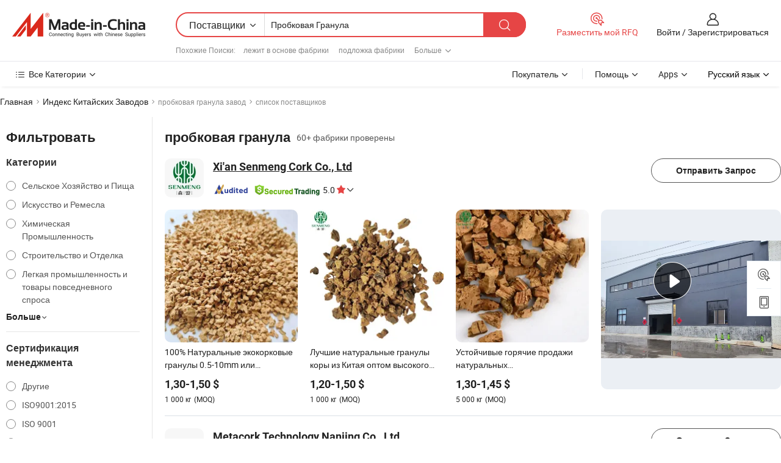

--- FILE ---
content_type: text/html;charset=UTF-8
request_url: https://ru.made-in-china.com/factory/cork-granule.html
body_size: 84173
content:
<!DOCTYPE HTML>
<html lang="ru" dir="ltr" >
<head>
            <base href="//ru.made-in-china.com" target="_top"/>
        <meta http-equiv="Content-Type" content="text/html; charset=utf-8" />
    <title>пробковая гранула Завод, Вы можете непосредственно заказать продукты с Китайских пробковая гранула Заводов в списке.</title>
    <meta name="Keywords" content="пробковая гранула Завод, Китайский пробковая гранула завод, Китайские пробковая гранула заводы, Китайские пробковая гранула производители, Китайские пробковая гранула поставщики" />
    <meta name="Description" content="Поискпробковая гранула завода в Китае, Вы можете непосредственно заказать продукты в списке пробковая гранула заводов. Мы предоставим вам полные списки надёжных китайскихпробковая гранулазаводов / производителей, поставщиков, экспортеров и трейдеры, подтвержденные инспектором в качестве третьей стороны." />
    <link rel="canonical" href="https://ru.made-in-china.com/factory/cork-granule.html">
    <link rel="preload" href="https://www.micstatic.com/landing/www/qf-new/images/leading_factory_bg_16d08a06.webp" as="image" fetchpriority="high">
    <link rel="dns-prefetch" href="//www.micstatic.com">
<link rel="preconnect" href="//www.micstatic.com">
<link rel="dns-prefetch" href="//image.made-in-china.com">
<link rel="preconnect" href="//image.made-in-china.com">
<link rel="dns-prefetch" href="//pic.made-in-china.com">
<link rel="preconnect" href="//pic.made-in-china.com">
        <link type="text/css" rel="stylesheet" href="https://www.micstatic.com/common/css/base/pc_base_8dc983a5.css" /> <link type="text/css" rel="stylesheet" href="https://www.micstatic.com/landing/www/qf-new/css/qf_010be316.css" /> <link type="text/css" rel="stylesheet" href="https://www.micstatic.com/landing/www/qf-new/dist/css/future_affe6d58.css" /> <link type="text/css" rel="stylesheet" href="https://www.micstatic.com/landing/www/qf-new/dist/css/main_984ea7d2.css" /> <script type="module" src="https://www.micstatic.com/common/js/libs/esm/@msr/client@2/index_02329b7a.js"></script><link rel="alternate" hreflang="de" href="https://de.made-in-china.com/factory/cork-granule.html" />
            <link rel="alternate" hreflang="hi" href="https://hi.made-in-china.com/factory/cork-granule.html" />
            <link rel="alternate" hreflang="ru" href="https://ru.made-in-china.com/factory/cork-granule.html" />
            <link rel="alternate" hreflang="pt" href="https://pt.made-in-china.com/factory/cork-granule.html" />
            <link rel="alternate" hreflang="ko" href="https://kr.made-in-china.com/factory/cork-granule.html" />
            <link rel="alternate" hreflang="en" href="https://www.made-in-china.com/factory/cork-granule.html" />
            <link rel="alternate" hreflang="it" href="https://it.made-in-china.com/factory/cork-granule.html" />
            <link rel="alternate" hreflang="fr" href="https://fr.made-in-china.com/factory/cork-granule.html" />
            <link rel="alternate" hreflang="es" href="https://es.made-in-china.com/factory/cork-granule.html" />
            <link rel="alternate" hreflang="sa" href="https://sa.made-in-china.com/factory/cork-granule.html" />
            <link rel="alternate" hreflang="x-default" href="https://www.made-in-china.com/factory/cork-granule.html" />
            <link rel="alternate" hreflang="vi" href="https://vi.made-in-china.com/factory/cork-granule.html" />
            <link rel="alternate" hreflang="th" href="https://th.made-in-china.com/factory/cork-granule.html" />
            <link rel="alternate" hreflang="ja" href="https://jp.made-in-china.com/factory/cork-granule.html" />
            <link rel="alternate" hreflang="id" href="https://id.made-in-china.com/factory/cork-granule.html" />
            <link rel="alternate" hreflang="nl" href="https://nl.made-in-china.com/factory/cork-granule.html" />
            <link rel="alternate" hreflang="tr" href="https://tr.made-in-china.com/factory/cork-granule.html" />
    <!-- Polyfill Code Begin --><script chaset="utf-8" type="text/javascript" src="https://www.micstatic.com/polyfill/polyfill-simplify_eb12d58d.js"></script><!-- Polyfill Code End --></head>
<body probe-clarity="false" >
            <div id="header" ></div>
<script>
    function headerMlanInit() {
        const funcName = 'headerMlan';
        const app = new window[funcName]({target: document.getElementById('header'), props: {props: {"pageType":3,"logoTitle":"Производители и поставщики","logoUrl":null,"base":{"buyerInfo":{"service":"Услуги","newUserGuide":"Гид для новичков","auditReport":"Audited Suppliers' Reports","meetSuppliers":"Meet Suppliers","onlineTrading":"Secured Trading Service","buyerCenter":"Центр покупателей","contactUs":"Связаться с Нами","search":"Поиск","prodDirectory":"Каталог Товаров","supplierDiscover":"Supplier Discover","sourcingRequest":"Разместить Запрос на Поставку","quickLinks":"Quick Links","myFavorites":"Мое Избранное","visitHistory":"История Браузера","buyer":"Покупатель","blog":"Бизнес-информация"},"supplierInfo":{"supplier":"Поставщик","joinAdvance":"加入高级会员","tradeServerMarket":"外贸服务市场","memberHome":"外贸e家","cloudExpo":"Smart Expo云展会","onlineTrade":"交易服务","internationalLogis":"国际物流","northAmericaBrandSailing":"北美全渠道出海","micDomesticTradeStation":"中国制造网内贸站"},"helpInfo":{"whyMic":"Why Made-in-China.com","auditSupplierWay":"Как мы проводим аудит поставщиков","securePaymentWay":"Как мы обеспечиваем оплату","submitComplaint":"Подать жалобу","contactUs":"Связаться с Нами","faq":"Вопросы-Ответы","help":"Помощь"},"appsInfo":{"downloadApp":"Скачать App!","forBuyer":"Для покупателя","forSupplier":"Для поставщика","exploreApp":"Исследовать эксклюзивные скидки в App","apps":"Apps"},"languages":[{"lanCode":0,"simpleName":"en","name":"English","value":"//www.made-in-china.com/factory/cork-granule.html","htmlLang":"en"},{"lanCode":5,"simpleName":"es","name":"Español","value":"//es.made-in-china.com/factory/cork-granule.html","htmlLang":"es"},{"lanCode":4,"simpleName":"pt","name":"Português","value":"//pt.made-in-china.com/factory/cork-granule.html","htmlLang":"pt"},{"lanCode":2,"simpleName":"fr","name":"Français","value":"//fr.made-in-china.com/factory/cork-granule.html","htmlLang":"fr"},{"lanCode":3,"simpleName":"ru","name":"Русский язык","value":"//ru.made-in-china.com/","htmlLang":"ru"},{"lanCode":8,"simpleName":"it","name":"Italiano","value":"//it.made-in-china.com/factory/cork-granule.html","htmlLang":"it"},{"lanCode":6,"simpleName":"de","name":"Deutsch","value":"//de.made-in-china.com/factory/cork-granule.html","htmlLang":"de"},{"lanCode":7,"simpleName":"nl","name":"Nederlands","value":"//nl.made-in-china.com/factory/cork-granule.html","htmlLang":"nl"},{"lanCode":9,"simpleName":"sa","name":"العربية","value":"//sa.made-in-china.com/factory/cork-granule.html","htmlLang":"ar"},{"lanCode":11,"simpleName":"kr","name":"한국어","value":"//kr.made-in-china.com/factory/cork-granule.html","htmlLang":"ko"},{"lanCode":10,"simpleName":"jp","name":"日本語","value":"//jp.made-in-china.com/factory/cork-granule.html","htmlLang":"ja"},{"lanCode":12,"simpleName":"hi","name":"हिन्दी","value":"//hi.made-in-china.com/factory/cork-granule.html","htmlLang":"hi"},{"lanCode":13,"simpleName":"th","name":"ภาษาไทย","value":"//th.made-in-china.com/factory/cork-granule.html","htmlLang":"th"},{"lanCode":14,"simpleName":"tr","name":"Türkçe","value":"//tr.made-in-china.com/factory/cork-granule.html","htmlLang":"tr"},{"lanCode":15,"simpleName":"vi","name":"Tiếng Việt","value":"//vi.made-in-china.com/factory/cork-granule.html","htmlLang":"vi"},{"lanCode":16,"simpleName":"id","name":"Bahasa Indonesia","value":"//id.made-in-china.com/factory/cork-granule.html","htmlLang":"id"}],"showMlan":true,"showRules":false,"rules":"Rules","language":"ru","menu":"Меню","subTitle":null,"subTitleLink":null,"stickyInfo":null},"categoryRegion":{"categories":"Все Категории","categoryList":[{"name":"Сельское Хозяйство и Пища","value":"https://ru.made-in-china.com/category1_Agriculture-Food/Agriculture-Food_usssssssss.html","catCode":"1000000000"},{"name":"Одежда и Аксессуары","value":"https://ru.made-in-china.com/category1_Apparel-Accessories/Apparel-Accessories_uussssssss.html","catCode":"1100000000"},{"name":"Искусство и Ремесла","value":"https://ru.made-in-china.com/category1_Arts-Crafts/Arts-Crafts_uyssssssss.html","catCode":"1200000000"},{"name":"Автозапчасти и Аксессуары","value":"https://ru.made-in-china.com/category1_Auto-Motorcycle-Parts-Accessories/Auto-Motorcycle-Parts-Accessories_yossssssss.html","catCode":"2900000000"},{"name":"Сумки, Футляры и Коробки","value":"https://ru.made-in-china.com/category1_Bags-Cases-Boxes/Bags-Cases-Boxes_yhssssssss.html","catCode":"2600000000"},{"name":"Химическая Промышленность","value":"https://ru.made-in-china.com/category1_Chemicals/Chemicals_uissssssss.html","catCode":"1300000000"},{"name":"Компьютерные Товары","value":"https://ru.made-in-china.com/category1_Computer-Products/Computer-Products_iissssssss.html","catCode":"3300000000"},{"name":"Строительство и Отделка","value":"https://ru.made-in-china.com/category1_Construction-Decoration/Construction-Decoration_ugssssssss.html","catCode":"1500000000"},{"name":"Бытовая Электроника","value":"https://ru.made-in-china.com/category1_Consumer-Electronics/Consumer-Electronics_unssssssss.html","catCode":"1400000000"},{"name":"Электротехника и Электроника","value":"https://ru.made-in-china.com/category1_Electrical-Electronics/Electrical-Electronics_uhssssssss.html","catCode":"1600000000"},{"name":"Мебель","value":"https://ru.made-in-china.com/category1_Furniture/Furniture_yessssssss.html","catCode":"2700000000"},{"name":"Здоровье и Медицина","value":"https://ru.made-in-china.com/category1_Health-Medicine/Health-Medicine_uessssssss.html","catCode":"1700000000"},{"name":"Промышленное Оборудование и Компоненты","value":"https://ru.made-in-china.com/category1_Industrial-Equipment-Components/Industrial-Equipment-Components_inssssssss.html","catCode":"3400000000"},{"name":"Инструменты и Измерительные Приборы","value":"https://ru.made-in-china.com/category1_Instruments-Meters/Instruments-Meters_igssssssss.html","catCode":"3500000000"},{"name":"Легкая промышленность и товары повседневного спроса","value":"https://ru.made-in-china.com/category1_Light-Industry-Daily-Use/Light-Industry-Daily-Use_urssssssss.html","catCode":"1800000000"},{"name":"Светильники и Освещение","value":"https://ru.made-in-china.com/category1_Lights-Lighting/Lights-Lighting_isssssssss.html","catCode":"3000000000"},{"name":"Машины Для Производства и Обработки","value":"https://ru.made-in-china.com/category1_Manufacturing-Processing-Machinery/Manufacturing-Processing-Machinery_uossssssss.html","catCode":"1900000000"},{"name":"Металлургия, Полезные Ископаемые и Энергетика","value":"https://ru.made-in-china.com/category1_Metallurgy-Mineral-Energy/Metallurgy-Mineral-Energy_ysssssssss.html","catCode":"2000000000"},{"name":"Канцелярские Товары","value":"https://ru.made-in-china.com/category1_Office-Supplies/Office-Supplies_yrssssssss.html","catCode":"2800000000"},{"name":"Упаковка и Полиграфия","value":"https://ru.made-in-china.com/category1_Packaging-Printing/Packaging-Printing_ihssssssss.html","catCode":"3600000000"},{"name":"Безопасность и Защита","value":"https://ru.made-in-china.com/category1_Security-Protection/Security-Protection_ygssssssss.html","catCode":"2500000000"},{"name":"Услуги","value":"https://ru.made-in-china.com/category1_Service/Service_ynssssssss.html","catCode":"2400000000"},{"name":"Спортивные Товары и Отдых","value":"https://ru.made-in-china.com/category1_Sporting-Goods-Recreation/Sporting-Goods-Recreation_iussssssss.html","catCode":"3100000000"},{"name":"Текстиль","value":"https://ru.made-in-china.com/category1_Textile/Textile_yussssssss.html","catCode":"2100000000"},{"name":"Инструменты и Крепёжные Изделия","value":"https://ru.made-in-china.com/category1_Tools-Hardware/Tools-Hardware_iyssssssss.html","catCode":"3200000000"},{"name":"Игрушки","value":"https://ru.made-in-china.com/category1_Toys/Toys_yyssssssss.html","catCode":"2200000000"},{"name":"Транспорт","value":"https://ru.made-in-china.com/category1_Transportation/Transportation_yissssssss.html","catCode":"2300000000"}],"more":"Больше"},"searchRegion":{"show":true,"lookingFor":"Расскажите нам, что вы ищете...","homeUrl":"//ru.made-in-china.com","products":"Товары","suppliers":"Поставщики","auditedFactory":null,"uploadImage":"Загрузить изображение","max20MbPerImage":"Максимум 20 МБ на изображение","yourRecentKeywords":"Ваши последние ключевые слова","clearHistory":"Очистить Историю","popularSearches":"Похожие Поиски","relatedSearches":"Больше","more":null,"maxSizeErrorMsg":"Загрузка не удалась. Максимальный размер изображения 20 МБ.","noNetworkErrorMsg":"Нет сетевого подключения. Пожалуйста, проверьте настройки сети и попробуйте снова.","uploadFailedErrorMsg":"Загрузка не удалась. Неверный формат изображения. Поддерживаемые форматы: JPG, PNG, BMP.","relatedList":[{"word":"лежит в основе фабрики","adsData":"","link":"https://ru.made-in-china.com/factory/underlay.html","title":"лежит в основе фабрики"},{"word":"подложка фабрики","adsData":"","link":"https://ru.made-in-china.com/factory/underlayment.html","title":"подложка фабрики"},{"word":"пробковые плитки фабрики","adsData":"","link":"https://ru.made-in-china.com/factory/cork-tile.html","title":"пробковые плитки фабрики"},{"word":"пробковая плитка для пола фабрики","adsData":"","link":"https://ru.made-in-china.com/factory/cork-floor-tile.html","title":"пробковая плитка для пола фабрики"},{"word":"корк стабилизатора поперечной устойчивости фабрики","adsData":"","link":"https://ru.made-in-china.com/factory/cork-roll.html","title":"корк стабилизатора поперечной устойчивости фабрики"},{"word":"резиновая пробка фабрики","adsData":"","link":"https://ru.made-in-china.com/factory/rubber-cork.html","title":"резиновая пробка фабрики"},{"word":"корк коврик фабрики","adsData":"","link":"https://ru.made-in-china.com/factory/cork-mat.html","title":"корк коврик фабрики"},{"word":"пробковый пол фабрики","adsData":"","link":"https://ru.made-in-china.com/factory/cork-flooring.html","title":"пробковый пол фабрики"},{"word":"пробковая подставка фабрики","adsData":"","link":"https://ru.made-in-china.com/factory/cork-coaster.html","title":"пробковая подставка фабрики"},{"word":"гранульная плитка фабрики","adsData":"","link":"https://ru.made-in-china.com/factory/granule-tile.html","title":"гранульная плитка фабрики"}],"relatedTitle":null,"relatedTitleLink":null,"formParams":null,"mlanFormParams":{"keyword":"Пробковая Гранула","inputkeyword":"Пробковая Гранула","type":null,"currentTab":null,"currentPage":null,"currentCat":null,"currentRegion":null,"currentProp":null,"submitPageUrl":null,"parentCat":null,"otherSearch":null,"currentAllCatalogCodes":null,"sgsMembership":null,"memberLevel":null,"topOrder":null,"size":null,"more":"больше","less":"less","staticUrl50":null,"staticUrl10":null,"staticUrl30":null,"condition":"1","conditionParamsList":[{"condition":"0","conditionName":null,"action":"/productSearch?keyword=#word#","searchUrl":null,"inputPlaceholder":null},{"condition":"1","conditionName":null,"action":"https://ru.made-in-china.com/companySearch?keyword=#word#","searchUrl":null,"inputPlaceholder":null}]},"enterKeywordTips":"Введите ключевое слово по крайней мере для вашего поиска.","openMultiSearch":false},"frequentRegion":{"rfq":{"rfq":"Разместить мой RFQ","searchRfq":"Search RFQs","acquireRfqHover":"Расскажите нам, что вам нужно, и попробуйте простой способ получить цитаты !","searchRfqHover":"Discover quality RFQs and connect with big-budget buyers"},"account":{"account":"Аккаунт","signIn":"Войти","join":"Зарегистрироваться","newUser":"Новый Пользователь","joinFree":"Зарегистрироваться","or":"Или","socialLogin":"Нажимая «Зарегистрироваться», «Войти» или «Продолжить» с Facebook, Linkedin, Twitter, Google, %s, я принимаю %sUser Agreement%s и %sPrivacy Policy%s","message":"Сообщения","quotes":"Цитаты","orders":"Заказы","favorites":"Избранное","visitHistory":"История Браузера","postSourcingRequest":"Разместить Запрос на Поставку","hi":"Здравствуйте","signOut":"Выйти","manageProduct":"Управление Продуктами","editShowroom":"Редактировать выставочный зал","username":"","userType":null,"foreignIP":true,"currentYear":2026,"userAgreement":"Пользовательское соглашение","privacyPolicy":"Политика конфиденциальности"},"message":{"message":"Сообщения","signIn":"Войти","join":"Зарегистрироваться","newUser":"Новый Пользователь","joinFree":"Зарегистрироваться","viewNewMsg":"Sign in to view the new messages","inquiry":"Запросы","rfq":"RFQs","awaitingPayment":"Awaiting payments","chat":"Чат","awaitingQuotation":"Ожидание котировок"},"cart":{"cart":"Корзина запросов"}},"busiRegion":null,"previewRegion":null,"relatedQpSync":true,"relatedQpSearchUrl":"https://www.made-in-china.com/multi-search/getHeadRelatedQp?word=cork granule&headQpType=QF&lanCode=3"}}});
		const hoc=o=>(o.__proto__.$get=function(o){return this.$$.ctx[this.$$.props[o]]},o.__proto__.$getKeys=function(){return Object.keys(this.$$.props)},o.__proto__.$getProps=function(){return this.$get("props")},o.__proto__.$setProps=function(o){var t=this.$getKeys(),s={},p=this;t.forEach(function(o){s[o]=p.$get(o)}),s.props=Object.assign({},s.props,o),this.$set(s)},o.__proto__.$help=function(){console.log("\n            $set(props): void             | 设置props的值\n            $get(key: string): any        | 获取props指定key的值\n            $getKeys(): string[]          | 获取props所有key\n            $getProps(): any              | 获取props里key为props的值（适用nail）\n            $setProps(params: any): void  | 设置props里key为props的值（适用nail）\n            $on(ev, callback): func       | 添加事件监听，返回移除事件监听的函数\n            $destroy(): void              | 销毁组件并触发onDestroy事件\n        ")},o);
        window[`${funcName}Api`] = hoc(app);
    };
</script><script type="text/javascript" crossorigin="anonymous" onload="headerMlanInit()" src="https://www.micstatic.com/nail/pc/header-mlan_6f301846.js"></script>    <input type="hidden" id="lanCode" name="lanCode" value="3">
    <input type="hidden" id="lan" name="lan" value="ru">
    <input type="hidden" name="is_track_single_page" id="is_track_single_page" />
<input id="sensor_pg_v" type="hidden" value="tp:103,stp:10302,st:qf,m:cork-granule,p:1" />
    <input type="hidden" id="J-searchWord" value="cork-granule"/>
<!-- 设置 Clarity 标签内容 -->
<!-- 引入 Clarity 脚本 -->
            <script type="application/ld+json">
        	{"contentUrl":"https://v.made-in-china.com/ucv/sbr/047de1676e081ed45e9b1ccb7bdabd/6de2fe29ba10482471458291703661_h264_def.mp4","description":"Поискпробковая гранула завода в Китае, Вы можете непосредственно заказать продукты в списке пробковая гранула заводов. Мы предоставим вам полные списки надёжных китайскихпробковая гранулазаводов / производителей, поставщиков, экспортеров и трейдеры, подтвержденные инспектором в качестве третьей стороны.","name":"пробковая гранула Завод, Вы можете непосредственно заказать продукты с Китайских пробковая гранула Заводов в списке.","@context":"http://schema.org","@type":"VideoObject","thumbnailUrl":"http://image.made-in-china.com/312f0j00MtmUOqQEJboa/WeChat-20250730165133-mp4.jpg","uploadDate":"2025-08-01T11:17:25+08:00"}
    	</script>
    <script id="introText" type="text/html">
        <h3><strong>Каковы преимущества использования корковых гранул в садоводстве?</strong></h3>
<p>Корковые гранулы — это инновационный и экологически чистый материал, который стал популярным в садоводстве и ландшафтном дизайне. Одним из основных преимуществ использования корковых гранул является их легкий вес, что делает их удобными для обработки и применения. Эта характеристика особенно полезна для садоводов, которым может быть трудно работать с более тяжелыми материалами. Кроме того, корковые гранулы обладают отличными дренажными свойствами, позволяя избыточной воде уходить от корней растений, что помогает предотвратить гниение корней и другие проблемы, связанные с влагой.</p>
<p>Еще одно значительное преимущество корковых гранул заключается в их способности удерживать влагу. Хотя они позволяют воде стекать, они также поглощают воду, обеспечивая постоянный уровень влажности для растений. Эта двойная функция делает корковые гранулы идеальным выбором для различных типов растений, включая суккуленты и тропические виды, которые требуют определенных условий влажности.</p>
<p>Корковые гранулы также являются устойчивым вариантом, так как они изготовлены из коры корковых дубов, которые можно собирать, не нанося вреда дереву. Этот возобновляемый ресурс способствует усилиям по охране окружающей среды, что делает корковые гранулы ответственным выбором для экологически сознательных садоводов. Более того, корк естественно устойчив к вредителям и болезням, что снижает необходимость в химических обработках и способствует более здоровой экосистеме сада.</p>
<p>В дополнение к их практическим преимуществам, корковые гранулы могут улучшить эстетическую привлекательность цветников и горшечных растений. Их естественная текстура и земляной цвет могут дополнить различные виды растений и ландшафтные дизайны. В целом, использование корковых гранул в садоводстве может привести к более здоровым растениям, улучшению условий почвы и более устойчивому подходу к садоводству.</p>
<h3><strong>Как использовать корковые гранулы в качестве почвенного улучшителя?</strong></h3>
<p>Использование корковых гранул в качестве почвенного улучшителя может значительно улучшить структуру почвы и здоровье растений. Для начала важно выбрать правильный тип корковых гранул, которые обычно доступны в различных размерах. Для большинства садовых приложений лучше всего подходят гранулы среднего размера, так как они обеспечивают баланс между аэрацией и удержанием влаги.</p>
<p>Перед тем как вносить корковые гранулы в почву, рекомендуется подготовить почву, разрыхлив ее с помощью садового вила или культиватора. Этот шаг гарантирует, что корковые гранулы смогут хорошо смешаться с существующей почвой. Как только почва будет должным образом подготовлена, вы можете добавить корковые гранулы в соотношении около 10-20 процентов от общего объема почвы. Это соотношение позволяет обеспечить оптимальную аэрацию и дренаж, не ухудшая содержание питательных веществ в почве.</p>
<p>После смешивания корковых гранул с почвой важно следить за уровнем влажности, особенно в начальной фазе роста ваших растений. Корковые гранулы помогут удерживать влагу, но важно убедиться, что почва не становится чрезмерно насыщенной. Регулярный полив и проверка содержания влаги в почве помогут поддерживать здоровый баланс.</p>
<p>В дополнение к улучшению дренажа и удержания влаги, корковые гранулы также могут улучшить аэрацию почвы. Это особенно полезно для развития корней, так как это позволяет корням легче получать доступ к кислороду. Со временем корковые гранулы будут разлагаться и вносить органическое вещество в почву, дополнительно обогащая ее и способствуя здоровому росту растений.</p>
<p>В целом, использование корковых гранул в качестве почвенного улучшителя — это простой процесс, который может принести значительные преимущества для вашего сада. Улучшая структуру почвы, повышая удержание влаги и способствуя аэрации, корковые гранулы могут помочь создать процветающую среду для ваших растений.</p>
<h3><strong>Каковы экологические преимущества корковых гранул?</strong></h3>
<p>Корковые гранулы предлагают множество экологических преимуществ, которые делают их привлекательным выбором для различных применений, особенно в садоводстве и ландшафтном дизайне. Одним из самых значительных преимуществ является их устойчивость. Корк собирается с коры корковых дубов, которые могут восстанавливаться после сбора. Этот процесс не вредит дереву, позволяя ему продолжать расти и поглощать углекислый газ из атмосферы, тем самым способствуя смягчению изменения климата.</p>
<p>Более того, леса корковых дубов являются жизненно важными экосистемами, которые поддерживают биоразнообразие. Используя корковые продукты, включая корковые гранулы, потребители помогают способствовать сохранению этих лесов и обитающих в них диких животных. Поддержка корковой промышленности способствует устойчивым практикам управления землей, которые защищают эти ценные экосистемы.</p>
<p>Корковые гранулы также являются биоразлагаемыми, что означает, что они будут естественным образом разлагаться со временем, не способствуя образованию отходов на свалках. Эта характеристика делает их экологически чистой альтернативой синтетическим материалам, которые могут разлагаться сотни лет. По мере разложения корковые гранулы обогащают почву, способствуя более здоровой среде для роста растений.</p>
<p>В дополнение к своей биоразлагаемости, корковые гранулы естественно устойчивы к вредителям и болезням. Эта устойчивость снижает необходимость в химических пестицидах и удобрениях, способствуя более здоровой экосистеме и минимизируя воздействие практик садоводства на окружающую среду. Используя корковые гранулы, садоводы могут создать более устойчивый и экологически чистый подход к садоводству.</p>
<p>В целом, экологические преимущества корковых гранул значительны. От их устойчивых практик сбора до их биоразлагаемости и устойчивости к вредителям, корковые гранулы представляют собой ответственный выбор для тех, кто хочет минимизировать свой экологический след, наслаждаясь преимуществами садоводства и ландшафтного дизайна.</p>
<h3><strong>Как корковые гранулы сравниваются с другими материалами для мульчирования?</strong></h3>
<p>Корковые гранулы все чаще признаются * материалом для мульчирования по сравнению с традиционными вариантами, такими как древесные щепки, солома и резиновая мульча. Одним из основных преимуществ корковых гранул является их легкий вес, что делает их удобными для обработки и применения. В отличие от этого, древесные щепки и резиновая мульча могут быть тяжелыми и громоздкими, что делает их менее удобными для садоводов.</p>
<p>В плане удержания влаги корковые гранулы превосходят. У них есть уникальная способность поглощать и удерживать влагу, позволяя при этом избыточной воде стекать. Эта характеристика помогает поддерживать постоянный уровень влажности в почве, что имеет решающее значение для здоровья растений. Традиционные материалы для мульчирования, такие как солома и древесные щепки, иногда могут уплотняться, что приводит к плохому дренажу и потенциальному гниению корней.</p>
<p>Корковые гранулы также предлагают * аэрацию по сравнению с другими материалами для мульчирования. Их структура позволяет лучше пропускать воздух к почве, способствуя здоровому развитию корней. В отличие от этого, такие материалы, как резиновая мульча, могут ограничивать поток воздуха, что потенциально приводит к анаэробным условиям, которые вредны для здоровья растений.</p>
<p>Еще одно значительное преимущество корковых гранул заключается в их естественной устойчивости к вредителям и болезням. В отличие от органических мульч, которые могут привлекать насекомых и укрывать патогены, корковые гранулы не создают благоприятной среды для вредителей. Эта характеристика снижает необходимость в химических обработках, что делает корковые гранулы более экологически чистым вариантом.</p>
<p>С точки зрения эстетики корковые гранулы обеспечивают естественный и земляной вид, который может улучшить визуальную привлекательность цветников и ландшафтов. Их цвет и текстура могут дополнить различные виды растений и стили дизайна, что делает их универсальным выбором для садоводов.</p>
<p>В целом, корковые гранулы предлагают множество преимуществ по сравнению с традиционными материалами для мульчирования, включая легкость в обращении, удержание влаги, аэрацию, устойчивость к вредителям и эстетическую привлекательность. Эти преимущества делают корковые гранулы отличным выбором для садоводов, стремящихся улучшить свои садоводческие практики, одновременно способствуя устойчивости.</p>
    </script>
<!-- SONA2024 2.2.1 --><div id="first-screen-block"><div class="crumb" itemscope="" itemType="https://schema.org/BreadcrumbList"><span itemProp="itemListElement" itemscope="" itemType="https://schema.org/ListItem"><a rel="nofollow" href="/" itemProp="item"><span itemProp="name">Главная</span></a><meta itemProp="position" content="1"/></span><img src="https://www.micstatic.com/landing/www/qf-new/dist/assets/arrow-right-Bd5qwbiu.svg" alt="arrow-right"/><span itemProp="itemListElement" itemscope="" itemType="https://schema.org/ListItem"><a href="/factory-index/c.html" itemProp="item"><span itemProp="name">Индекс Китайских Заводов</span></a><meta itemProp="position" content="2"/></span><img src="https://www.micstatic.com/landing/www/qf-new/dist/assets/arrow-right-Bd5qwbiu.svg" alt="arrow-right"/><span class="gray-crumb">пробковая гранула завод</span><img src="https://www.micstatic.com/landing/www/qf-new/dist/assets/arrow-right-Bd5qwbiu.svg" alt="arrow-right"/><span class="gray-crumb">список поставщиков</span></div><div class="page-top-wrapper"><div class="filter-wrapper"><div class="filter-title">Фильтровать</div><div class="filter-groups" faw-module="filter"><form action="#" class="ft-form is-horizontal qf-filter-form"><div class="filter-group"><div class="filter-group-header"><span class="filter-group-title">Категории</span></div><div class="ft-form-item"><div class="ft-form-item-control"><div class="ft-form-item-input"><div class="ft-radio-group is-vertical"><label class="ft-radio is-primary"><input type="radio" value="1000000000" ads-data="" name="catCode"/><span class="ft-radio-front"></span><span class="ft-radio-label">Сельское Хозяйство и Пища</span></label><label class="ft-radio is-primary"><input type="radio" value="1200000000" ads-data="" name="catCode"/><span class="ft-radio-front"></span><span class="ft-radio-label">Искусство и Ремесла</span></label><label class="ft-radio is-primary"><input type="radio" value="1300000000" ads-data="" name="catCode"/><span class="ft-radio-front"></span><span class="ft-radio-label">Химическая Промышленность</span></label><label class="ft-radio is-primary"><input type="radio" value="1500000000" ads-data="" name="catCode"/><span class="ft-radio-front"></span><span class="ft-radio-label">Строительство и Отделка</span></label><label class="ft-radio is-primary"><input type="radio" value="1800000000" ads-data="" name="catCode"/><span class="ft-radio-front"></span><span class="ft-radio-label">Легкая промышленность и товары повседневного спроса</span></label></div></div></div></div><div class="view-more-btn" ads-data="st:14"><span>Больше</span><i class="ob-icon icon-down"></i></div></div><div class="filter-group"><div class="filter-group-header"><span class="filter-group-title">Сертификация менеджмента</span></div><div class="ft-form-item"><div class="ft-form-item-control"><div class="ft-form-item-input"><div class="ft-radio-group is-vertical"><label class="ft-radio is-primary"><input type="radio" value="-4" ads-data="" name="managementCertification"/><span class="ft-radio-front"></span><span class="ft-radio-label">Другие</span></label><label class="ft-radio is-primary"><input type="radio" value="-5" ads-data="" name="managementCertification"/><span class="ft-radio-front"></span><span class="ft-radio-label">ISO9001:2015</span></label><label class="ft-radio is-primary"><input type="radio" value="10" ads-data="" name="managementCertification"/><span class="ft-radio-front"></span><span class="ft-radio-label">ISO 9001</span></label><label class="ft-radio is-primary"><input type="radio" value="11" ads-data="" name="managementCertification"/><span class="ft-radio-front"></span><span class="ft-radio-label">OHSAS/ OHSMS 18005</span></label><label class="ft-radio is-primary"><input type="radio" value="20" ads-data="" name="managementCertification"/><span class="ft-radio-front"></span><span class="ft-radio-label">BSCI</span></label></div></div></div></div><div class="view-more-btn" ads-data="st:14"><span>Больше</span><i class="ob-icon icon-down"></i></div></div><div class="filter-group"><div class="filter-group-header"><span class="filter-group-title">Возможности НИОКР</span></div><div class="ft-form-item"><div class="ft-form-item-control"><div class="ft-form-item-input"><div class="ft-radio-group is-vertical"><label class="ft-radio is-primary"><input type="radio" value="4" ads-data="" name="rdCapacity"/><span class="ft-radio-front"></span><span class="ft-radio-label">OEM</span></label><label class="ft-radio is-primary"><input type="radio" value="5" ads-data="" name="rdCapacity"/><span class="ft-radio-front"></span><span class="ft-radio-label">ODM</span></label><label class="ft-radio is-primary"><input type="radio" value="6" ads-data="" name="rdCapacity"/><span class="ft-radio-front"></span><span class="ft-radio-label">Собственный бренд</span></label><label class="ft-radio is-primary"><input type="radio" value="99" ads-data="" name="rdCapacity"/><span class="ft-radio-front"></span><span class="ft-radio-label">Другие</span></label></div></div></div></div></div><div class="filter-group"><div class="filter-group-header"><span class="filter-group-title">Годовой Доход</span></div><div class="ft-form-item"><div class="ft-form-item-control"><div class="ft-form-item-input"><div class="ft-radio-group is-vertical"><label class="ft-radio is-primary"><input type="radio" value="1" ads-data="" name="annualRevenue"/><span class="ft-radio-front"></span><span class="ft-radio-label">Менее 1 Миллиона Долларов США</span></label><label class="ft-radio is-primary"><input type="radio" value="2" ads-data="" name="annualRevenue"/><span class="ft-radio-front"></span><span class="ft-radio-label">1 ~ 2,5 миллиона долларов США</span></label><label class="ft-radio is-primary"><input type="radio" value="3" ads-data="" name="annualRevenue"/><span class="ft-radio-front"></span><span class="ft-radio-label">2,5 ~ 5 миллионов долларов США</span></label><label class="ft-radio is-primary"><input type="radio" value="4" ads-data="" name="annualRevenue"/><span class="ft-radio-front"></span><span class="ft-radio-label">5 ~ 10 миллионов долларов США</span></label><label class="ft-radio is-primary"><input type="radio" value="6" ads-data="" name="annualRevenue"/><span class="ft-radio-front"></span><span class="ft-radio-label">50 ~ 100 миллионов долларов США</span></label></div></div></div></div><div class="view-more-btn" ads-data="st:14"><span>Больше</span><i class="ob-icon icon-down"></i></div></div><div class="filter-group"><div class="filter-group-header"><span class="filter-group-title">Количество сотрудников</span></div><div class="ft-form-item"><div class="ft-form-item-control"><div class="ft-form-item-input"><div class="ft-radio-group is-vertical"><label class="ft-radio is-primary"><input type="radio" value="1" ads-data="" name="employeeNum"/><span class="ft-radio-front"></span><span class="ft-radio-label">Менее 5 Человеков</span></label><label class="ft-radio is-primary"><input type="radio" value="2" ads-data="" name="employeeNum"/><span class="ft-radio-front"></span><span class="ft-radio-label">5-50 Человеков</span></label><label class="ft-radio is-primary"><input type="radio" value="3" ads-data="" name="employeeNum"/><span class="ft-radio-front"></span><span class="ft-radio-label">51-200 Человеков</span></label><label class="ft-radio is-primary"><input type="radio" value="6" ads-data="" name="employeeNum"/><span class="ft-radio-front"></span><span class="ft-radio-label">Более 1000 Человеков</span></label></div></div></div></div></div><div class="filter-group"><div class="filter-group-header"><span class="filter-group-title">Провинция &amp;Регион</span></div><div class="ft-form-item"><div class="ft-form-item-control"><div class="ft-form-item-input"><div class="ft-radio-group is-vertical"><label class="ft-radio is-primary"><input type="radio" value="Beijing" ads-data="" name="province"/><span class="ft-radio-front"></span><span class="ft-radio-label">Beijing</span></label><label class="ft-radio is-primary"><input type="radio" value="Fujian" ads-data="" name="province"/><span class="ft-radio-front"></span><span class="ft-radio-label">Fujian</span></label><label class="ft-radio is-primary"><input type="radio" value="Gansu" ads-data="" name="province"/><span class="ft-radio-front"></span><span class="ft-radio-label">Gansu</span></label><label class="ft-radio is-primary"><input type="radio" value="Guangdong" ads-data="" name="province"/><span class="ft-radio-front"></span><span class="ft-radio-label">Guangdong</span></label><label class="ft-radio is-primary"><input type="radio" value="Hebei" ads-data="" name="province"/><span class="ft-radio-front"></span><span class="ft-radio-label">Hebei</span></label></div></div></div></div><div class="view-more-btn" ads-data="st:14"><span>Больше</span><i class="ob-icon icon-down"></i></div></div><div class="filter-group filter-audited"><div class="ft-form-item"><div class="ft-form-item-control"><div class="ft-form-item-input"><div class="ft-radio-group is-vertical"><label class="ft-radio is-primary"><input type="radio" value="1" ads-data="" name="auditedSuppliers"/><span class="ft-radio-front"></span><span class="ft-radio-label"><img src="https://www.micstatic.com/landing/www/qf-new/dist/assets/audited-DQjVuQn9.png" width="57.5" height="20" alt="Поставщики проверены инспекционными службами."/></span></label></div></div></div></div></div></form></div></div><div class="page-top-content"><div class="leading-factory-wrapper leading-factory-no-data" faw-module="leading_factory" faw-exposure="true"><div class="leading-factory-container"><div class="leading-factory-left no-data"><div class="leading-factory-logo"><img src="https://www.micstatic.com/landing/www/qf-new/dist/assets/leading_factory-CY6-Z8Up.png" alt=""/></div><div class="leading-factory-subtitle" title="О пробковая гранула">О пробковая гранула</div><ul class="leading-factory-features"><li class="feature-item"><img src="https://www.micstatic.com/landing/www/qf-new/dist/assets/leading_factory_icon1-b9txvrsa.png" alt=""/><span class="feature-text" title="Технологические инновации">Технологические инновации</span></li><li class="feature-item"><img src="https://www.micstatic.com/landing/www/qf-new/dist/assets/leading_factory_icon2-D_fmzuKW.png" alt=""/><span class="feature-text" title="Надежные цепочки поставок">Надежные цепочки поставок</span></li><li class="feature-item"><img src="https://www.micstatic.com/landing/www/qf-new/dist/assets/leading_factory_icon3-B93UAk-m.png" alt=""/><span class="feature-text" title="Значительные производственные возможности">Значительные производственные возможности</span></li></ul></div><div class="factory-card-skeleton"><div class="factory-logo-box-skeleton"><div class="skeleton rectangle skeleton-animated"></div></div><div class="factory-divider-skeleton"></div><div class="factory-content-skeleton"><div class="skeleton rectangle skeleton-animated"></div></div></div><div class="factory-card-skeleton"><div class="factory-logo-box-skeleton"><div class="skeleton rectangle skeleton-animated"></div></div><div class="factory-divider-skeleton"></div><div class="factory-content-skeleton"><div class="skeleton rectangle skeleton-animated"></div></div></div></div></div><h1 class="company-list-top"><span class="search-word" title="пробковая гранула">пробковая гранула</span><span class="tip-text">60+ фабрики проверены</span></h1><div class="company-list-wrapper" faw-module="factory_list"><div class="company-list-wrap"><div class="company-list"><div class="company-item"><div class="com-title"><div class="com-title-left"><a class="com-pic" href="https://ru.made-in-china.com/co_chinacorkart/" target="_blank" ads-data="st:3,a:1,pcid:MZTfdxXAauHQ,flx_deliv_tp:comb,ads_id:,ads_tp:,srv_id:"><img src="//image.made-in-china.com/206f0j00UQhYPIUGUfbR/Xi-an-Senmeng-Cork-Co-Ltd.jpg"/></a><div class="com-title-wrap"><h2 class="com-title-txt"><a href="https://ru.made-in-china.com/co_chinacorkart/" target="_blank" ads-data="st:3,a:1,pcid:MZTfdxXAauHQ,flx_deliv_tp:comb,ads_id:,ads_tp:,srv_id:">Xi'an Senmeng Cork Co., Ltd</a></h2><div class="com-detail"><a class="audited-icon" href="https://ru.made-in-china.com/co_chinacorkart/company_info.html" target="_blank" ads-data="st:3,a:1,pcid:MZTfdxXAauHQ,flx_deliv_tp:comb,ads_id:,ads_tp:,srv_id:"><img src="https://www.micstatic.com/landing/www/qf-new/dist/assets/as-mQl-B1co.svg"/></a><div class="secured-trading-logo"><a href="https://ru.made-in-china.com/co_chinacorkart/company_info.html" target="_blank" ads-data="st:3,a:1,pcid:MZTfdxXAauHQ,flx_deliv_tp:comb,ads_id:,ads_tp:,srv_id:"><img src="https://www.micstatic.com/landing/www/qf-new/dist/assets/secured-trading-logo-CrIMDkC9.png"/></a></div><a class="com-rate" href="https://ru.made-in-china.com/co_chinacorkart/company_info.html" target="_blank" ads-data="st:3,a:1,pcid:MZTfdxXAauHQ,flx_deliv_tp:comb,ads_id:,ads_tp:,srv_id:"><span class="rate">5.0<i class="ob-icon icon-star-f"></i></span></a><a class="com-info" href="https://ru.made-in-china.com/co_chinacorkart/" target="_blank" ads-data="st:3,a:1,pcid:MZTfdxXAauHQ,flx_deliv_tp:comb,ads_id:,ads_tp:,srv_id:"><i class="ob-icon icon-down"></i></a></div></div></div><div class="com-btn"><a rel="nofollow" ads-data="st:24,a:1,pcid:MZTfdxXAauHQ,flx_deliv_tp:comb,ads_id:,ads_tp:,srv_id:" class="ft-btn ft-btn-outline-primary ft-btn-round inquiry-btn" href="https://www.made-in-china.com/sendInquiry/shrom_MZTfdxXAauHQ_MZTfdxXAauHQ.html?from=search&amp;type=cs&amp;target=com&amp;word=cork-granule&amp;plant=ru" target="_blank">Отправить Запрос</a></div></div><div class="com-content"><div class="com-product"><div class="prod-item" faw-exposure="true" ads-data="a:1,pcid:MZTfdxXAauHQ,pdid:aOMAchPGgkfq,flx_deliv_tp:comb,ads_id:,ads_tp:,srv_id:"><a href="https://ru.made-in-china.com/co_chinacorkart/product_100-Natural-Eco-Cork-Granules-0-5-10mm-or-Customized-Size_uoghighugu.html" target="_blank"><div class="prod-pic" ads-data="st:8,a:1,pcid:MZTfdxXAauHQ,pdid:aOMAchPGgkfq,flx_deliv_tp:comb,ads_id:,ads_tp:,srv_id:"><img src="https://image.made-in-china.com/221f0j00qSIlhuKPaGfH/100-Natural-Eco-Cork-Granules-0-5-10mm-or-Customized-Size.webp" alt="100% Натуральные экокорковые гранулы 0.5-10mm или индивидуальный размер" title="100% Натуральные экокорковые гранулы 0.5-10mm или индивидуальный размер"/></div><div class="prod-info"><h3 class="prod-name" ads-data="st:2,a:1,pcid:MZTfdxXAauHQ,pdid:aOMAchPGgkfq,flx_deliv_tp:comb,ads_id:,ads_tp:,srv_id:"><span title="100% Натуральные экокорковые гранулы 0.5-10mm или индивидуальный размер">100% Натуральные экокорковые гранулы 0.5-10mm или индивидуальный размер</span></h3><div class="prod-price"><span><strong class="price"><span>1,30</span>-<span>1,50</span> $</strong></span></div><div class="prod-moq"><span>1 000<!-- --> <!-- -->кг</span><span class="moq-text">(MOQ)</span></div></div></a></div><div class="prod-item" faw-exposure="true" ads-data="a:1,pcid:MZTfdxXAauHQ,pdid:QOYfzkaVIqTt,flx_deliv_tp:comb,ads_id:,ads_tp:,srv_id:"><a href="https://ru.made-in-china.com/co_chinacorkart/product_Best-Natural-China-Origin-Wholesale-High-Quality-Cork-Granules_uohyuiusgu.html" target="_blank"><div class="prod-pic" ads-data="st:8,a:1,pcid:MZTfdxXAauHQ,pdid:QOYfzkaVIqTt,flx_deliv_tp:comb,ads_id:,ads_tp:,srv_id:"><img src="https://image.made-in-china.com/221f0j00CjLVhwKsQWRF/Best-Natural-China-Origin-Wholesale-High-Quality-Cork-Granules.webp" alt="Лучшие натуральные гранулы коры из Китая оптом высокого качества" title="Лучшие натуральные гранулы коры из Китая оптом высокого качества"/></div><div class="prod-info"><h3 class="prod-name" ads-data="st:2,a:1,pcid:MZTfdxXAauHQ,pdid:QOYfzkaVIqTt,flx_deliv_tp:comb,ads_id:,ads_tp:,srv_id:"><span title="Лучшие натуральные гранулы коры из Китая оптом высокого качества">Лучшие натуральные гранулы коры из Китая оптом высокого качества</span></h3><div class="prod-price"><span><strong class="price"><span>1,20</span>-<span>1,50</span> $</strong></span></div><div class="prod-moq"><span>1 000<!-- --> <!-- -->кг</span><span class="moq-text">(MOQ)</span></div></div></a></div><div class="prod-item" faw-exposure="true" ads-data="a:1,pcid:MZTfdxXAauHQ,pdid:XOzAaLfYYeTy,flx_deliv_tp:comb,ads_id:,ads_tp:,srv_id:"><a href="https://ru.made-in-china.com/co_chinacorkart/product_Sustainable-Hot-Sale-Natural-High-Quality-Playground-Cork-Granules_uohiuureiu.html" target="_blank"><div class="prod-pic" ads-data="st:8,a:1,pcid:MZTfdxXAauHQ,pdid:XOzAaLfYYeTy,flx_deliv_tp:comb,ads_id:,ads_tp:,srv_id:"><img src="https://image.made-in-china.com/221f0j00lSiVoNpFMWUw/Sustainable-Hot-Sale-Natural-High-Quality-Playground-Cork-Granules.webp" alt="Устойчивые горячие продажи натуральных высококачественных гранул коры для игровых площадок" title="Устойчивые горячие продажи натуральных высококачественных гранул коры для игровых площадок"/></div><div class="prod-info"><h3 class="prod-name" ads-data="st:2,a:1,pcid:MZTfdxXAauHQ,pdid:XOzAaLfYYeTy,flx_deliv_tp:comb,ads_id:,ads_tp:,srv_id:"><span title="Устойчивые горячие продажи натуральных высококачественных гранул коры для игровых площадок">Устойчивые горячие продажи натуральных высококачественных гранул коры для игровых площадок</span></h3><div class="prod-price"><span><strong class="price"><span>1,30</span>-<span>1,45</span> $</strong></span></div><div class="prod-moq"><span>5 000<!-- --> <!-- -->кг</span><span class="moq-text">(MOQ)</span></div></div></a></div><div class="prod-item" faw-exposure="true" ads-data="a:1,pcid:MZTfdxXAauHQ,pdid:kwpfyZiDAetr,flx_deliv_tp:comb,ads_id:,ads_tp:,srv_id:"><a href="https://ru.made-in-china.com/co_chinacorkart/product_Best-Selling-Medium-Size-Cork-Granules-3-8mm-with-Noise-Insulation_uohynrygou.html" target="_blank"><div class="prod-pic" ads-data="st:8,a:1,pcid:MZTfdxXAauHQ,pdid:kwpfyZiDAetr,flx_deliv_tp:comb,ads_id:,ads_tp:,srv_id:"><img src="https://image.made-in-china.com/221f0j00sKkWHdiRnVUL/Best-Selling-Medium-Size-Cork-Granules-3-8mm-with-Noise-Insulation.webp" alt="Лучшие продаваемые гранулы из корка среднего размера 3-8mm с шумоизоляцией" title="Лучшие продаваемые гранулы из корка среднего размера 3-8mm с шумоизоляцией"/></div><div class="prod-info"><h3 class="prod-name" ads-data="st:2,a:1,pcid:MZTfdxXAauHQ,pdid:kwpfyZiDAetr,flx_deliv_tp:comb,ads_id:,ads_tp:,srv_id:"><span title="Лучшие продаваемые гранулы из корка среднего размера 3-8mm с шумоизоляцией">Лучшие продаваемые гранулы из корка среднего размера 3-8mm с шумоизоляцией</span></h3><div class="prod-price"><span><strong class="price"><span>1,58</span>-<span>2,78</span> $</strong></span></div><div class="prod-moq"><span>100<!-- --> <!-- -->кг</span><span class="moq-text">(MOQ)</span></div></div></a></div></div><div class="com-video"><div faw-exposure="true"><div class="swiper ft-swiper product-swiper" dir="ltr"><div class="swiper-wrapper"><div class="swiper-slide swiper-slide-duplicate" data-swiper-slide-index="4"><div class="prod-pic" ads-data="st:8,a:5,pcid:MZTfdxXAauHQ,flx_deliv_tp:comb,ads_id:,ads_tp:,srv_id:"><img src="//image.made-in-china.com/214f0j00VvkYahfGRPRb/made-in-china.webp"/></div></div><div class="swiper-slide" data-swiper-slide-index="0"><div class="prod-pic" faw-video="true" ads-data="st:15,a:1,pcid:MZTfdxXAauHQ,item_type:com_details,cloud_media_url:https://v.made-in-china.com/ucv/sbr/047de1676e081ed45e9b1ccb7bdabd/91dde6a6ad10523516650305485222_h264_def.mp4,flx_deliv_tp:comb,ads_id:,ads_tp:,srv_id:"><div class="play-video-btn"><img src="https://www.micstatic.com/landing/www/qf-new/dist/assets/play-BBkcUfs8.png"/></div><img src="https://image.made-in-china.com/318f0j00strfQdpcaMoL/senmeng-cork-made-in-china-mp4.webp"/></div></div><div class="swiper-slide" data-swiper-slide-index="1"><div class="prod-pic" ads-data="st:8,a:2,pcid:MZTfdxXAauHQ,flx_deliv_tp:comb,ads_id:,ads_tp:,srv_id:"><img src="//image.made-in-china.com/214f0j00ueMUYsbcbPfN/made-in-china.webp"/></div></div><div class="swiper-slide" data-swiper-slide-index="2"><div class="prod-pic" ads-data="st:8,a:3,pcid:MZTfdxXAauHQ,flx_deliv_tp:comb,ads_id:,ads_tp:,srv_id:"><img src="//image.made-in-china.com/214f0j00ECBUPwnaHIfe/made-in-china.webp"/></div></div><div class="swiper-slide" data-swiper-slide-index="3"><div class="prod-pic" ads-data="st:8,a:4,pcid:MZTfdxXAauHQ,flx_deliv_tp:comb,ads_id:,ads_tp:,srv_id:"><img src="//image.made-in-china.com/214f0j00zCvYRdklCHfN/made-in-china.webp"/></div></div><div class="swiper-slide" data-swiper-slide-index="4"><div class="prod-pic" ads-data="st:8,a:5,pcid:MZTfdxXAauHQ,flx_deliv_tp:comb,ads_id:,ads_tp:,srv_id:"><img src="//image.made-in-china.com/214f0j00VvkYahfGRPRb/made-in-china.webp"/></div></div><div class="swiper-slide swiper-slide-duplicate" data-swiper-slide-index="0"><div class="prod-pic" faw-video="true" ads-data="st:15,a:1,pcid:MZTfdxXAauHQ,item_type:com_details,cloud_media_url:https://v.made-in-china.com/ucv/sbr/047de1676e081ed45e9b1ccb7bdabd/91dde6a6ad10523516650305485222_h264_def.mp4,flx_deliv_tp:comb,ads_id:,ads_tp:,srv_id:"><div class="play-video-btn"><img src="https://www.micstatic.com/landing/www/qf-new/dist/assets/play-BBkcUfs8.png"/></div><img src="https://image.made-in-china.com/318f0j00strfQdpcaMoL/senmeng-cork-made-in-china-mp4.webp"/></div></div></div><div class="swiper-controls"><div class="controls-btn active" style="cursor:pointer"><i class="icon-video-camera"></i></div><div class="controls-btn " style="cursor:pointer"><i class="icon-picture-gallery"></i>1/4</div></div><div class="ft-swiper-prev"><i class="ft-icon icon-left ft-swiper-prev-icon"></i></div><div class="ft-swiper-next"><i class="ft-icon icon-right ft-swiper-next-icon"></i></div></div></div></div></div></div><div class="company-item"><div class="com-title"><div class="com-title-left"><a class="com-pic" href="https://ru.made-in-china.com/co_pfe1458616943852/" target="_blank" ads-data="st:3,a:2,pcid:FeynZMXoGWYV,flx_deliv_tp:comb,ads_id:,ads_tp:,srv_id:"><img src="//image.made-in-china.com/206f0j00gEVGqYpsIUuO/Metacork-Technology-Nanjing-Co-Ltd-.jpg"/></a><div class="com-title-wrap"><h2 class="com-title-txt"><a href="https://ru.made-in-china.com/co_pfe1458616943852/" target="_blank" ads-data="st:3,a:2,pcid:FeynZMXoGWYV,flx_deliv_tp:comb,ads_id:,ads_tp:,srv_id:">Metacork Technology Nanjing Co., Ltd.</a></h2><div class="com-detail"><a class="audited-icon" href="https://ru.made-in-china.com/co_pfe1458616943852/company_info.html" target="_blank" ads-data="st:3,a:2,pcid:FeynZMXoGWYV,flx_deliv_tp:comb,ads_id:,ads_tp:,srv_id:"><img src="https://www.micstatic.com/landing/www/qf-new/dist/assets/as-mQl-B1co.svg"/></a><div class="secured-trading-logo"><a href="https://ru.made-in-china.com/co_pfe1458616943852/company_info.html" target="_blank" ads-data="st:3,a:2,pcid:FeynZMXoGWYV,flx_deliv_tp:comb,ads_id:,ads_tp:,srv_id:"><img src="https://www.micstatic.com/landing/www/qf-new/dist/assets/secured-trading-logo-CrIMDkC9.png"/></a></div><a class="com-rate" href="https://ru.made-in-china.com/co_pfe1458616943852/company_info.html" target="_blank" ads-data="st:3,a:2,pcid:FeynZMXoGWYV,flx_deliv_tp:comb,ads_id:,ads_tp:,srv_id:"><span class="rate">5.0<i class="ob-icon icon-star-f"></i></span></a><a class="com-info" href="https://ru.made-in-china.com/co_pfe1458616943852/" target="_blank" ads-data="st:3,a:2,pcid:FeynZMXoGWYV,flx_deliv_tp:comb,ads_id:,ads_tp:,srv_id:"><i class="ob-icon icon-down"></i></a></div></div></div><div class="com-btn"><a rel="nofollow" ads-data="st:24,a:2,pcid:FeynZMXoGWYV,flx_deliv_tp:comb,ads_id:,ads_tp:,srv_id:" class="ft-btn ft-btn-outline-primary ft-btn-round inquiry-btn" href="https://www.made-in-china.com/sendInquiry/shrom_FeynZMXoGWYV_FeynZMXoGWYV.html?from=search&amp;type=cs&amp;target=com&amp;word=cork-granule&amp;plant=ru" target="_blank">Отправить Запрос</a></div></div><div class="com-content"><div class="com-product"><div class="prod-item" faw-exposure="true" ads-data="a:2,pcid:FeynZMXoGWYV,pdid:sOuTFzWbnDAG,flx_deliv_tp:comb,ads_id:,ads_tp:,srv_id:"><a href="https://ru.made-in-china.com/co_pfe1458616943852/product_2-4mm-Rubber-Cork-Granule-for-Industrial-Use_uonigouriu.html" target="_blank"><div class="prod-pic" ads-data="st:8,a:2,pcid:FeynZMXoGWYV,pdid:sOuTFzWbnDAG,flx_deliv_tp:comb,ads_id:,ads_tp:,srv_id:"><img src="https://image.made-in-china.com/221f0j00FBGWwChKMlRe/2-4mm-Rubber-Cork-Granule-for-Industrial-Use.webp" alt="2-4mm Резиновая корковая гранула для промышленного использования" title="2-4mm Резиновая корковая гранула для промышленного использования"/></div><div class="prod-info"><h3 class="prod-name" ads-data="st:2,a:2,pcid:FeynZMXoGWYV,pdid:sOuTFzWbnDAG,flx_deliv_tp:comb,ads_id:,ads_tp:,srv_id:"><span title="2-4mm Резиновая корковая гранула для промышленного использования">2-4mm Резиновая корковая гранула для промышленного использования</span></h3><div class="prod-price"><span><strong class="price"><span>1,80</span>-<span>2,50</span> $</strong></span></div><div class="prod-moq"><span>10 000<!-- --> <!-- -->кг</span><span class="moq-text">(MOQ)</span></div></div></a></div><div class="prod-item" faw-exposure="true" ads-data="a:2,pcid:FeynZMXoGWYV,pdid:hOQTjyqdkDfb,flx_deliv_tp:comb,ads_id:,ads_tp:,srv_id:"><a href="https://ru.made-in-china.com/co_pfe1458616943852/product_China-Origin-Cork-Sheet-Granules-for-Flooring-Applications_uonshrhgru.html" target="_blank"><div class="prod-pic" ads-data="st:8,a:2,pcid:FeynZMXoGWYV,pdid:hOQTjyqdkDfb,flx_deliv_tp:comb,ads_id:,ads_tp:,srv_id:"><img src="https://image.made-in-china.com/221f0j00qvLVgIlnaWfE/China-Origin-Cork-Sheet-Granules-for-Flooring-Applications.webp" alt="Гранулы пробкового листа китайского производства для напольных покрытий" title="Гранулы пробкового листа китайского производства для напольных покрытий"/></div><div class="prod-info"><h3 class="prod-name" ads-data="st:2,a:2,pcid:FeynZMXoGWYV,pdid:hOQTjyqdkDfb,flx_deliv_tp:comb,ads_id:,ads_tp:,srv_id:"><span title="Гранулы пробкового листа китайского производства для напольных покрытий">Гранулы пробкового листа китайского производства для напольных покрытий</span></h3><div class="prod-price"><span><strong class="price"><span>1,80</span>-<span>2,50</span> $</strong></span></div><div class="prod-moq"><span>1 000<!-- --> <!-- -->кг</span><span class="moq-text">(MOQ)</span></div></div></a></div><div class="prod-item" faw-exposure="true" ads-data="a:2,pcid:FeynZMXoGWYV,pdid:pwxTPCsoZHAS,flx_deliv_tp:comb,ads_id:,ads_tp:,srv_id:"><a href="https://ru.made-in-china.com/co_pfe1458616943852/product_Metacork-Granulated-Cork-Granules-for-Cork-Sheet_uonsrieyru.html" target="_blank"><div class="prod-pic" ads-data="st:8,a:2,pcid:FeynZMXoGWYV,pdid:pwxTPCsoZHAS,flx_deliv_tp:comb,ads_id:,ads_tp:,srv_id:"><img src="https://image.made-in-china.com/221f0j00jvTWHrVIOlYh/Metacork-Granulated-Cork-Granules-for-Cork-Sheet.webp" alt="Метакорк гранулированные пробковые гранулы для пробковой плитки" title="Метакорк гранулированные пробковые гранулы для пробковой плитки"/></div><div class="prod-info"><h3 class="prod-name" ads-data="st:2,a:2,pcid:FeynZMXoGWYV,pdid:pwxTPCsoZHAS,flx_deliv_tp:comb,ads_id:,ads_tp:,srv_id:"><span title="Метакорк гранулированные пробковые гранулы для пробковой плитки">Метакорк гранулированные пробковые гранулы для пробковой плитки</span></h3><div class="prod-price"><span><strong class="price"><span>1,80</span>-<span>2,50</span> $</strong></span></div><div class="prod-moq"><span>1 000<!-- --> <!-- -->кг</span><span class="moq-text">(MOQ)</span></div></div></a></div><div class="prod-item" faw-exposure="true" ads-data="a:2,pcid:FeynZMXoGWYV,pdid:dFLaNPBjlIAz,flx_deliv_tp:comb,ads_id:,ads_tp:,srv_id:"><a href="https://ru.made-in-china.com/co_pfe1458616943852/product_High-Quality-2-4mm-Rubber-Cork-Granule_uonierioiu.html" target="_blank"><div class="prod-pic" ads-data="st:8,a:2,pcid:FeynZMXoGWYV,pdid:dFLaNPBjlIAz,flx_deliv_tp:comb,ads_id:,ads_tp:,srv_id:"><img src="https://image.made-in-china.com/221f0j00SCJiUmWAQsfL/High-Quality-2-4mm-Rubber-Cork-Granule.webp" alt="Высококачественный 2-4mm резиновый корковый гранулят" title="Высококачественный 2-4mm резиновый корковый гранулят"/></div><div class="prod-info"><h3 class="prod-name" ads-data="st:2,a:2,pcid:FeynZMXoGWYV,pdid:dFLaNPBjlIAz,flx_deliv_tp:comb,ads_id:,ads_tp:,srv_id:"><span title="Высококачественный 2-4mm резиновый корковый гранулят">Высококачественный 2-4mm резиновый корковый гранулят</span></h3><div class="prod-price"><span><strong class="price"><span>1,80</span>-<span>2,50</span> $</strong></span></div><div class="prod-moq"><span>10 000<!-- --> <!-- -->кг</span><span class="moq-text">(MOQ)</span></div></div></a></div></div><div class="com-video"><div faw-exposure="true"><div class="swiper ft-swiper product-swiper" dir="ltr"><div class="swiper-wrapper"><div class="swiper-slide swiper-slide-duplicate" data-swiper-slide-index="4"><div class="prod-pic" ads-data="st:8,a:5,pcid:FeynZMXoGWYV,flx_deliv_tp:comb,ads_id:,ads_tp:,srv_id:"><img src="//image.made-in-china.com/214f0j00teURbIarjDqG/made-in-china.webp"/></div></div><div class="swiper-slide" data-swiper-slide-index="0"><div class="prod-pic" faw-video="true" ads-data="st:15,a:1,pcid:FeynZMXoGWYV,item_type:com_details,cloud_media_url:https://v.made-in-china.com/ucv/sbr/38656647088fcc4d6e0731307ff18f/29aaa0e57210304006255889458796_h264_def.mp4,flx_deliv_tp:comb,ads_id:,ads_tp:,srv_id:"><div class="play-video-btn"><img src="https://www.micstatic.com/landing/www/qf-new/dist/assets/play-BBkcUfs8.png"/></div><img src="https://image.made-in-china.com/318f0j00jtVGYyvahibF/-mp4.webp"/></div></div><div class="swiper-slide" data-swiper-slide-index="1"><div class="prod-pic" ads-data="st:8,a:2,pcid:FeynZMXoGWYV,flx_deliv_tp:comb,ads_id:,ads_tp:,srv_id:"><img src="//image.made-in-china.com/214f0j00mefGbjTshPka/made-in-china.webp"/></div></div><div class="swiper-slide" data-swiper-slide-index="2"><div class="prod-pic" ads-data="st:8,a:3,pcid:FeynZMXoGWYV,flx_deliv_tp:comb,ads_id:,ads_tp:,srv_id:"><img src="//image.made-in-china.com/214f0j00AeURbwTJnLkQ/made-in-china.webp"/></div></div><div class="swiper-slide" data-swiper-slide-index="3"><div class="prod-pic" ads-data="st:8,a:4,pcid:FeynZMXoGWYV,flx_deliv_tp:comb,ads_id:,ads_tp:,srv_id:"><img src="//image.made-in-china.com/214f0j00TMfRbUacFLqY/made-in-china.webp"/></div></div><div class="swiper-slide" data-swiper-slide-index="4"><div class="prod-pic" ads-data="st:8,a:5,pcid:FeynZMXoGWYV,flx_deliv_tp:comb,ads_id:,ads_tp:,srv_id:"><img src="//image.made-in-china.com/214f0j00teURbIarjDqG/made-in-china.webp"/></div></div><div class="swiper-slide swiper-slide-duplicate" data-swiper-slide-index="0"><div class="prod-pic" faw-video="true" ads-data="st:15,a:1,pcid:FeynZMXoGWYV,item_type:com_details,cloud_media_url:https://v.made-in-china.com/ucv/sbr/38656647088fcc4d6e0731307ff18f/29aaa0e57210304006255889458796_h264_def.mp4,flx_deliv_tp:comb,ads_id:,ads_tp:,srv_id:"><div class="play-video-btn"><img src="https://www.micstatic.com/landing/www/qf-new/dist/assets/play-BBkcUfs8.png"/></div><img src="https://image.made-in-china.com/318f0j00jtVGYyvahibF/-mp4.webp"/></div></div></div><div class="swiper-controls"><div class="controls-btn active" style="cursor:pointer"><i class="icon-video-camera"></i></div><div class="controls-btn " style="cursor:pointer"><i class="icon-picture-gallery"></i>1/4</div></div><div class="ft-swiper-prev"><i class="ft-icon icon-left ft-swiper-prev-icon"></i></div><div class="ft-swiper-next"><i class="ft-icon icon-right ft-swiper-next-icon"></i></div></div></div></div></div></div><div class="company-item"><div class="com-title"><div class="com-title-left"><a class="com-pic" href="https://ru.made-in-china.com/co_richforestcork/" target="_blank" ads-data="st:3,a:3,pcid:mqnxYZEuvHWN,flx_deliv_tp:comb,ads_id:,ads_tp:,srv_id:"><img src="https://www.micstatic.com/landing/www/qf-new/dist/assets/no-image-com-C4zq2I81.png"/></a><div class="com-title-wrap"><h2 class="com-title-txt"><a href="https://ru.made-in-china.com/co_richforestcork/" target="_blank" ads-data="st:3,a:3,pcid:mqnxYZEuvHWN,flx_deliv_tp:comb,ads_id:,ads_tp:,srv_id:">China Richforest Industry and Trade Co., Ltd.</a></h2><div class="com-detail"><a class="com-info" href="https://ru.made-in-china.com/co_richforestcork/" target="_blank" ads-data="st:3,a:3,pcid:mqnxYZEuvHWN,flx_deliv_tp:comb,ads_id:,ads_tp:,srv_id:"></a></div></div></div><div class="com-btn"><a rel="nofollow" ads-data="st:24,a:3,pcid:mqnxYZEuvHWN,flx_deliv_tp:comb,ads_id:,ads_tp:,srv_id:" class="ft-btn ft-btn-outline-primary ft-btn-round inquiry-btn" href="https://www.made-in-china.com/sendInquiry/shrom_mqnxYZEuvHWN_mqnxYZEuvHWN.html?from=search&amp;type=free&amp;target=com&amp;word=cork-granule&amp;plant=ru" target="_blank">Отправить Запрос</a></div></div><div class="com-content"><div class="com-product"><div class="prod-item" faw-exposure="true" ads-data="a:3,pcid:mqnxYZEuvHWN,pdid:jeOmlzJDbIWP,flx_deliv_tp:comb,ads_id:,ads_tp:,srv_id:"><a href="https://ru.made-in-china.com/co_richforestcork/product_Cork-Granule-005-_hnosnirig.html" target="_blank"><div class="prod-pic" ads-data="st:8,a:3,pcid:mqnxYZEuvHWN,pdid:jeOmlzJDbIWP,flx_deliv_tp:comb,ads_id:,ads_tp:,srv_id:"><img src="https://image.made-in-china.com/221f0j00OvbtikeKMcoq/Cork-Granule-005-.webp" alt="Корк гранул (005)" title="Корк гранул (005)"/></div><div class="prod-info"><h3 class="prod-name" ads-data="st:2,a:3,pcid:mqnxYZEuvHWN,pdid:jeOmlzJDbIWP,flx_deliv_tp:comb,ads_id:,ads_tp:,srv_id:"><span title="Корк гранул (005)">Корк гранул (005)</span></h3><div class="prod-price"><span><strong class="price">Цена Договорная</strong></span></div><div class="prod-moq"><span>280<!-- --> <!-- -->Коробки</span><span class="moq-text">(MOQ)</span></div></div></a></div><div class="prod-item" faw-exposure="true" ads-data="a:3,pcid:mqnxYZEuvHWN,pdid:FoOnDlxPXiWz,flx_deliv_tp:comb,ads_id:,ads_tp:,srv_id:"><a href="https://ru.made-in-china.com/co_richforestcork/product_Cork-Ball-004-_hnosniong.html" target="_blank"><div class="prod-pic" ads-data="st:8,a:3,pcid:mqnxYZEuvHWN,pdid:FoOnDlxPXiWz,flx_deliv_tp:comb,ads_id:,ads_tp:,srv_id:"><img src="https://image.made-in-china.com/221f0j00mvcaiCeMSkqo/Cork-Ball-004-.webp" alt="Корк шарик (004)" title="Корк шарик (004)"/></div><div class="prod-info"><h3 class="prod-name" ads-data="st:2,a:3,pcid:mqnxYZEuvHWN,pdid:FoOnDlxPXiWz,flx_deliv_tp:comb,ads_id:,ads_tp:,srv_id:"><span title="Корк шарик (004)">Корк шарик (004)</span></h3><div class="prod-price"><span><strong class="price">Цена Договорная</strong></span></div><div class="prod-moq"><span>2 000<!-- --> <!-- -->Куски</span><span class="moq-text">(MOQ)</span></div></div></a></div><div class="prod-item" faw-exposure="true" ads-data="a:3,pcid:mqnxYZEuvHWN,pdid:fedElLxcJDku,flx_deliv_tp:comb,ads_id:,ads_tp:,srv_id:"><a href="https://ru.made-in-china.com/co_richforestcork/product_Cork-Tiles-009-_hnosniuig.html" target="_blank"><div class="prod-pic" ads-data="st:8,a:3,pcid:mqnxYZEuvHWN,pdid:fedElLxcJDku,flx_deliv_tp:comb,ads_id:,ads_tp:,srv_id:"><img src="https://image.made-in-china.com/221f0j00mCOTlqFgwcoZ/Cork-Tiles-009-.webp" alt="Пробковые плитки (009)" title="Пробковые плитки (009)"/></div><div class="prod-info"><h3 class="prod-name" ads-data="st:2,a:3,pcid:mqnxYZEuvHWN,pdid:fedElLxcJDku,flx_deliv_tp:comb,ads_id:,ads_tp:,srv_id:"><span title="Пробковые плитки (009)">Пробковые плитки (009)</span></h3><div class="prod-price"><span><strong class="price">Цена Договорная</strong></span></div><div class="prod-moq"><span>1 000<!-- --> <!-- -->Куски</span><span class="moq-text">(MOQ)</span></div></div></a></div><div class="prod-item" faw-exposure="true" ads-data="a:3,pcid:mqnxYZEuvHWN,pdid:PMFQlnmJIHhg,flx_deliv_tp:comb,ads_id:,ads_tp:,srv_id:"><a href="https://ru.made-in-china.com/co_richforestcork/product_Cork-Rolls-008-_hnosniisg.html" target="_blank"><div class="prod-pic" ads-data="st:8,a:3,pcid:mqnxYZEuvHWN,pdid:PMFQlnmJIHhg,flx_deliv_tp:comb,ads_id:,ads_tp:,srv_id:"><img src="https://image.made-in-china.com/221f0j00aekthbvqCcbo/Cork-Rolls-008-.webp" alt="Корк рулонов (008)" title="Корк рулонов (008)"/></div><div class="prod-info"><h3 class="prod-name" ads-data="st:2,a:3,pcid:mqnxYZEuvHWN,pdid:PMFQlnmJIHhg,flx_deliv_tp:comb,ads_id:,ads_tp:,srv_id:"><span title="Корк рулонов (008)">Корк рулонов (008)</span></h3><div class="prod-price"><span><strong class="price">Цена Договорная</strong></span></div><div class="prod-moq"><span>1 000<!-- --> <!-- -->Квадратные Метры</span><span class="moq-text">(MOQ)</span></div></div></a></div></div><div class="com-video"></div></div></div><div class="company-item"><div class="com-title"><div class="com-title-left"><a class="com-pic" href="https://ru.made-in-china.com/co_qingteng888/" target="_blank" ads-data="st:3,a:4,pcid:hFuAdTjvlzIq,flx_deliv_tp:comb,ads_id:,ads_tp:,srv_id:"><img src="//image.made-in-china.com/206f0j00RtWGUlNyqfkr/Ningbo-Qingteng-Plastic-Co-Ltd.jpg" loading="lazy"/></a><div class="com-title-wrap"><h2 class="com-title-txt"><a href="https://ru.made-in-china.com/co_qingteng888/" target="_blank" ads-data="st:3,a:4,pcid:hFuAdTjvlzIq,flx_deliv_tp:comb,ads_id:,ads_tp:,srv_id:">Ningbo Qingteng Plastic Co., Ltd</a></h2><div class="com-detail"><a class="com-info" href="https://ru.made-in-china.com/co_qingteng888/" target="_blank" ads-data="st:3,a:4,pcid:hFuAdTjvlzIq,flx_deliv_tp:comb,ads_id:,ads_tp:,srv_id:"></a></div></div></div><div class="com-btn"><a rel="nofollow" ads-data="st:24,a:4,pcid:hFuAdTjvlzIq,flx_deliv_tp:comb,ads_id:,ads_tp:,srv_id:" class="ft-btn ft-btn-outline-primary ft-btn-round inquiry-btn" href="https://www.made-in-china.com/sendInquiry/shrom_hFuAdTjvlzIq_hFuAdTjvlzIq.html?from=search&amp;type=cs&amp;target=com&amp;word=cork-granule&amp;plant=ru" target="_blank">Отправить Запрос</a></div></div><div class="com-content"><div class="com-product"><div class="prod-item" faw-exposure="true" ads-data="a:4,pcid:hFuAdTjvlzIq,pdid:BYQRneErFAVI,flx_deliv_tp:comb,ads_id:,ads_tp:,srv_id:"><a href="https://ru.made-in-china.com/co_qingteng888/product_The-Food-Grade-TPE-Material-for-Wine-Bottle-Inner-Cork_yyusssnehg.html" target="_blank"><div class="prod-pic" ads-data="st:8,a:4,pcid:hFuAdTjvlzIq,pdid:BYQRneErFAVI,flx_deliv_tp:comb,ads_id:,ads_tp:,srv_id:"><img src="https://image.made-in-china.com/221f0j00uVBMavCJnfcP/The-Food-Grade-TPE-Material-for-Wine-Bottle-Inner-Cork.webp" alt="Пищевая ТПЭ-материал для внутренней пробки винной бутылки" title="Пищевая ТПЭ-материал для внутренней пробки винной бутылки" loading="lazy"/></div><div class="prod-info"><h3 class="prod-name" ads-data="st:2,a:4,pcid:hFuAdTjvlzIq,pdid:BYQRneErFAVI,flx_deliv_tp:comb,ads_id:,ads_tp:,srv_id:"><span title="Пищевая ТПЭ-материал для внутренней пробки винной бутылки">Пищевая ТПЭ-материал для внутренней пробки винной бутылки</span></h3><div class="prod-price"><span><strong class="price"><span>50,00</span>-<span>800,00</span> $</strong></span></div><div class="prod-moq"><span>1<!-- --> <!-- -->Пакет</span><span class="moq-text">(MOQ)</span></div></div></a></div><div class="prod-item" faw-exposure="true" ads-data="a:4,pcid:hFuAdTjvlzIq,pdid:DEFrZVgCMyps,flx_deliv_tp:comb,ads_id:,ads_tp:,srv_id:"><a href="https://ru.made-in-china.com/co_qingteng888/product_Quality-Food-Grade-TPE-Material-for-Wine-Bottle-Inner-Cork-Tableware-Packaging_ysroiorngy.html" target="_blank"><div class="prod-pic" ads-data="st:8,a:4,pcid:hFuAdTjvlzIq,pdid:DEFrZVgCMyps,flx_deliv_tp:comb,ads_id:,ads_tp:,srv_id:"><img src="https://image.made-in-china.com/221f0j00HChkbqycLVgM/Quality-Food-Grade-TPE-Material-for-Wine-Bottle-Inner-Cork-Tableware-Packaging.webp" alt="Качественный пищевой ТПЭ материал для внутренней пробки винной бутылки упаковки столовых принадлежностей" title="Качественный пищевой ТПЭ материал для внутренней пробки винной бутылки упаковки столовых принадлежностей" loading="lazy"/></div><div class="prod-info"><h3 class="prod-name" ads-data="st:2,a:4,pcid:hFuAdTjvlzIq,pdid:DEFrZVgCMyps,flx_deliv_tp:comb,ads_id:,ads_tp:,srv_id:"><span title="Качественный пищевой ТПЭ материал для внутренней пробки винной бутылки упаковки столовых принадлежностей">Качественный пищевой ТПЭ материал для внутренней пробки винной бутылки упаковки столовых принадлежностей</span></h3><div class="prod-price"><span><strong class="price"><span>150,00</span>-<span>1&nbsp;285,00</span> $</strong></span></div><div class="prod-moq"><span>1<!-- --> <!-- -->Пакет</span><span class="moq-text">(MOQ)</span></div></div></a></div><div class="prod-item" faw-exposure="true" ads-data="a:4,pcid:hFuAdTjvlzIq,pdid:KRiYzUBAaxWj,flx_deliv_tp:comb,ads_id:,ads_tp:,srv_id:"><a href="https://ru.made-in-china.com/co_qingteng888/product_TPE-Material-for-Wine-Bottle-Inner-Cork-Factory-Sale_yysneireyg.html" target="_blank"><div class="prod-pic" ads-data="st:8,a:4,pcid:hFuAdTjvlzIq,pdid:KRiYzUBAaxWj,flx_deliv_tp:comb,ads_id:,ads_tp:,srv_id:"><img src="https://image.made-in-china.com/221f0j00bDKBSwugkOoR/TPE-Material-for-Wine-Bottle-Inner-Cork-Factory-Sale.webp" alt="Материал TPE для внутренней пробки винной бутылки, распродажа на фабрике" title="Материал TPE для внутренней пробки винной бутылки, распродажа на фабрике" loading="lazy"/></div><div class="prod-info"><h3 class="prod-name" ads-data="st:2,a:4,pcid:hFuAdTjvlzIq,pdid:KRiYzUBAaxWj,flx_deliv_tp:comb,ads_id:,ads_tp:,srv_id:"><span title="Материал TPE для внутренней пробки винной бутылки, распродажа на фабрике">Материал TPE для внутренней пробки винной бутылки, распродажа на фабрике</span></h3><div class="prod-price"><span><strong class="price"><span>1,00</span>-<span>1,50</span> $</strong></span></div><div class="prod-moq"><span>25<!-- --> <!-- -->кг</span><span class="moq-text">(MOQ)</span></div></div></a></div></div><div class="com-video"><div faw-exposure="true"><div class="swiper ft-swiper product-swiper" dir="ltr"><div class="swiper-wrapper"><div class="swiper-slide swiper-slide-duplicate" data-swiper-slide-index="4"><div class="prod-pic" ads-data="st:8,a:5,pcid:hFuAdTjvlzIq,flx_deliv_tp:comb,ads_id:,ads_tp:,srv_id:"><img src="//image.made-in-china.com/214f0j00tMvfmuTEsLko/made-in-china.webp" loading="lazy"/></div></div><div class="swiper-slide" data-swiper-slide-index="0"><div class="prod-pic" faw-video="true" ads-data="st:15,a:1,pcid:hFuAdTjvlzIq,item_type:com_details,cloud_media_url:https://v.made-in-china.com/ucv/sbr/2403175ed7fc6e5b84459b61230d96/891ac7fd8c10434947253253329539_h264_def.mp4,flx_deliv_tp:comb,ads_id:,ads_tp:,srv_id:"><div class="play-video-btn"><img src="https://www.micstatic.com/landing/www/qf-new/dist/assets/play-BBkcUfs8.png"/></div><img src="https://image.made-in-china.com/318f0j00fQkGnbchnoqw/WeChat-20250327113450-mp4.webp" loading="lazy"/></div></div><div class="swiper-slide" data-swiper-slide-index="1"><div class="prod-pic" ads-data="st:8,a:2,pcid:hFuAdTjvlzIq,flx_deliv_tp:comb,ads_id:,ads_tp:,srv_id:"><img src="//image.made-in-china.com/214f0j00mCvGAMQdyPoV/made-in-china.webp" loading="lazy"/></div></div><div class="swiper-slide" data-swiper-slide-index="2"><div class="prod-pic" ads-data="st:8,a:3,pcid:hFuAdTjvlzIq,flx_deliv_tp:comb,ads_id:,ads_tp:,srv_id:"><img src="//image.made-in-china.com/214f0j00wMefmOtJQPki/made-in-china.webp" loading="lazy"/></div></div><div class="swiper-slide" data-swiper-slide-index="3"><div class="prod-pic" ads-data="st:8,a:4,pcid:hFuAdTjvlzIq,flx_deliv_tp:comb,ads_id:,ads_tp:,srv_id:"><img src="//image.made-in-china.com/214f0j00teBYdQagsPqk/made-in-china.webp" loading="lazy"/></div></div><div class="swiper-slide" data-swiper-slide-index="4"><div class="prod-pic" ads-data="st:8,a:5,pcid:hFuAdTjvlzIq,flx_deliv_tp:comb,ads_id:,ads_tp:,srv_id:"><img src="//image.made-in-china.com/214f0j00tMvfmuTEsLko/made-in-china.webp" loading="lazy"/></div></div><div class="swiper-slide swiper-slide-duplicate" data-swiper-slide-index="0"><div class="prod-pic" faw-video="true" ads-data="st:15,a:1,pcid:hFuAdTjvlzIq,item_type:com_details,cloud_media_url:https://v.made-in-china.com/ucv/sbr/2403175ed7fc6e5b84459b61230d96/891ac7fd8c10434947253253329539_h264_def.mp4,flx_deliv_tp:comb,ads_id:,ads_tp:,srv_id:"><div class="play-video-btn"><img src="https://www.micstatic.com/landing/www/qf-new/dist/assets/play-BBkcUfs8.png"/></div><img src="https://image.made-in-china.com/318f0j00fQkGnbchnoqw/WeChat-20250327113450-mp4.webp" loading="lazy"/></div></div></div><div class="swiper-controls"><div class="controls-btn active" style="cursor:pointer"><i class="icon-video-camera"></i></div><div class="controls-btn " style="cursor:pointer"><i class="icon-picture-gallery"></i>1/4</div></div><div class="ft-swiper-prev"><i class="ft-icon icon-left ft-swiper-prev-icon"></i></div><div class="ft-swiper-next"><i class="ft-icon icon-right ft-swiper-next-icon"></i></div></div></div></div></div></div><div class="company-item"><div class="com-title"><div class="com-title-left"><a class="com-pic" href="https://ru.made-in-china.com/co_sysh888/" target="_blank" ads-data="st:3,a:5,pcid:ydTaOFpAlzHZ,flx_deliv_tp:comb,ads_id:,ads_tp:,srv_id:"><img src="//image.made-in-china.com/206f0j00oalYvSUFZfkJ/Ningbo-Shuyou-Plasticization-Co-Ltd-.jpg" loading="lazy"/></a><div class="com-title-wrap"><h2 class="com-title-txt"><a href="https://ru.made-in-china.com/co_sysh888/" target="_blank" ads-data="st:3,a:5,pcid:ydTaOFpAlzHZ,flx_deliv_tp:comb,ads_id:,ads_tp:,srv_id:">Ningbo Shuyou Plasticization Co., Ltd.</a></h2><div class="com-detail"><a class="audited-icon" href="https://ru.made-in-china.com/co_sysh888/company_info.html" target="_blank" ads-data="st:3,a:5,pcid:ydTaOFpAlzHZ,flx_deliv_tp:comb,ads_id:,ads_tp:,srv_id:"><img src="https://www.micstatic.com/landing/www/qf-new/dist/assets/as-mQl-B1co.svg"/></a><div class="secured-trading-logo"><a href="https://ru.made-in-china.com/co_sysh888/company_info.html" target="_blank" ads-data="st:3,a:5,pcid:ydTaOFpAlzHZ,flx_deliv_tp:comb,ads_id:,ads_tp:,srv_id:"><img src="https://www.micstatic.com/landing/www/qf-new/dist/assets/secured-trading-logo-CrIMDkC9.png"/></a></div><a class="com-rate" href="https://ru.made-in-china.com/co_sysh888/company_info.html" target="_blank" ads-data="st:3,a:5,pcid:ydTaOFpAlzHZ,flx_deliv_tp:comb,ads_id:,ads_tp:,srv_id:"><span class="rate">5.0<i class="ob-icon icon-star-f"></i></span></a><a class="com-info" href="https://ru.made-in-china.com/co_sysh888/" target="_blank" ads-data="st:3,a:5,pcid:ydTaOFpAlzHZ,flx_deliv_tp:comb,ads_id:,ads_tp:,srv_id:"><i class="ob-icon icon-down"></i></a></div></div></div><div class="com-btn"><a rel="nofollow" ads-data="st:24,a:5,pcid:ydTaOFpAlzHZ,flx_deliv_tp:comb,ads_id:,ads_tp:,srv_id:" class="ft-btn ft-btn-outline-primary ft-btn-round inquiry-btn" href="https://www.made-in-china.com/sendInquiry/shrom_ydTaOFpAlzHZ_ydTaOFpAlzHZ.html?from=search&amp;type=cs&amp;target=com&amp;word=cork-granule&amp;plant=ru" target="_blank">Отправить Запрос</a></div></div><div class="com-content"><div class="com-product"><div class="prod-item" faw-exposure="true" ads-data="a:5,pcid:ydTaOFpAlzHZ,pdid:ealpdkCGrcVN,flx_deliv_tp:comb,ads_id:,ads_tp:,srv_id:"><a href="https://ru.made-in-china.com/co_sysh888/product_Low-Price-Virgin-GPPS-PS-Raw-Material-PS-123-PS125-Granules-for-Disposable-Plastic-Polythene-Resin_yugnrorhgg.html" target="_blank"><div class="prod-pic" ads-data="st:8,a:5,pcid:ydTaOFpAlzHZ,pdid:ealpdkCGrcVN,flx_deliv_tp:comb,ads_id:,ads_tp:,srv_id:"><img src="https://image.made-in-china.com/221f0j00dGpBcSwzltqO/Low-Price-Virgin-GPPS-PS-Raw-Material-PS-123-PS125-Granules-for-Disposable-Plastic-Polythene-Resin.webp" alt="Низкая цена Вирджин ГППС ПС сырьё ПС 123 PS125 гранулы для одноразового пластикового полиэтиленового смолы" title="Низкая цена Вирджин ГППС ПС сырьё ПС 123 PS125 гранулы для одноразового пластикового полиэтиленового смолы" loading="lazy"/></div><div class="prod-info"><h3 class="prod-name" ads-data="st:2,a:5,pcid:ydTaOFpAlzHZ,pdid:ealpdkCGrcVN,flx_deliv_tp:comb,ads_id:,ads_tp:,srv_id:"><span title="Низкая цена Вирджин ГППС ПС сырьё ПС 123 PS125 гранулы для одноразового пластикового полиэтиленового смолы">Низкая цена Вирджин ГППС ПС сырьё ПС 123 PS125 гранулы для одноразового пластикового полиэтиленового смолы</span></h3><div class="prod-price"><span><strong class="price"><span>1,50</span>-<span>2,00</span> $</strong></span></div><div class="prod-moq"><span>25<!-- --> <!-- -->кг</span><span class="moq-text">(MOQ)</span></div></div></a></div><div class="prod-item" faw-exposure="true" ads-data="a:5,pcid:ydTaOFpAlzHZ,pdid:VflRUhFJJkWp,flx_deliv_tp:comb,ads_id:,ads_tp:,srv_id:"><a href="https://ru.made-in-china.com/co_sysh888/product_GPPS-Gp525-GPPS-Resin-Polystyrene-Injection-Grade-GPPS-Granules_yugnoyyggg.html" target="_blank"><div class="prod-pic" ads-data="st:8,a:5,pcid:ydTaOFpAlzHZ,pdid:VflRUhFJJkWp,flx_deliv_tp:comb,ads_id:,ads_tp:,srv_id:"><img src="https://image.made-in-china.com/221f0j00bYuBFfJWAToN/GPPS-Gp525-GPPS-Resin-Polystyrene-Injection-Grade-GPPS-Granules.webp" alt="ГППС Gp525 ГППС смола полистирол инжекционная степень ГППС гранулы" title="ГППС Gp525 ГППС смола полистирол инжекционная степень ГППС гранулы" loading="lazy"/></div><div class="prod-info"><h3 class="prod-name" ads-data="st:2,a:5,pcid:ydTaOFpAlzHZ,pdid:VflRUhFJJkWp,flx_deliv_tp:comb,ads_id:,ads_tp:,srv_id:"><span title="ГППС Gp525 ГППС смола полистирол инжекционная степень ГППС гранулы">ГППС Gp525 ГППС смола полистирол инжекционная степень ГППС гранулы</span></h3><div class="prod-price"><span><strong class="price"><span>1,50</span>-<span>2,00</span> $</strong></span></div><div class="prod-moq"><span>25<!-- --> <!-- -->кг</span><span class="moq-text">(MOQ)</span></div></div></a></div><div class="prod-item" faw-exposure="true" ads-data="a:5,pcid:ydTaOFpAlzHZ,pdid:BGaprxPMsoch,flx_deliv_tp:comb,ads_id:,ads_tp:,srv_id:"><a href="https://ru.made-in-china.com/co_sysh888/product_GPPS-123p-GPPS-Polystyrene-Pellets-GPPS-Granules-High-Transparency-Food-Grade_yuhuiygesg.html" target="_blank"><div class="prod-pic" ads-data="st:8,a:5,pcid:ydTaOFpAlzHZ,pdid:BGaprxPMsoch,flx_deliv_tp:comb,ads_id:,ads_tp:,srv_id:"><img src="https://image.made-in-china.com/221f0j00tGgBVUNCYEbO/GPPS-123p-GPPS-Polystyrene-Pellets-GPPS-Granules-High-Transparency-Food-Grade.webp" alt="ГППС 123p ГППС Полистироловые гранулы ГППС гранулы Высокая прозрачность Пищевая степень" title="ГППС 123p ГППС Полистироловые гранулы ГППС гранулы Высокая прозрачность Пищевая степень" loading="lazy"/></div><div class="prod-info"><h3 class="prod-name" ads-data="st:2,a:5,pcid:ydTaOFpAlzHZ,pdid:BGaprxPMsoch,flx_deliv_tp:comb,ads_id:,ads_tp:,srv_id:"><span title="ГППС 123p ГППС Полистироловые гранулы ГППС гранулы Высокая прозрачность Пищевая степень">ГППС 123p ГППС Полистироловые гранулы ГППС гранулы Высокая прозрачность Пищевая степень</span></h3><div class="prod-price"><span><strong class="price"><span>1,50</span>-<span>2,00</span> $</strong></span></div><div class="prod-moq"><span>25<!-- --> <!-- -->кг</span><span class="moq-text">(MOQ)</span></div></div></a></div><div class="prod-item" faw-exposure="true" ads-data="a:5,pcid:ydTaOFpAlzHZ,pdid:VaBRPJmrqhkM,flx_deliv_tp:comb,ads_id:,ads_tp:,srv_id:"><a href="https://ru.made-in-china.com/co_sysh888/product_Supply-GPPS-Gp525-GPPS-Resin-Polystyrene-Injection-Grade-GPPS-Granules_yugesihgsg.html" target="_blank"><div class="prod-pic" ads-data="st:8,a:5,pcid:ydTaOFpAlzHZ,pdid:VaBRPJmrqhkM,flx_deliv_tp:comb,ads_id:,ads_tp:,srv_id:"><img src="https://image.made-in-china.com/221f0j00kaheIjKzrZbB/Supply-GPPS-Gp525-GPPS-Resin-Polystyrene-Injection-Grade-GPPS-Granules.webp" alt="Поставить GPPS Gp525 гранулы полистирола инъекционного сорта GPPS" title="Поставить GPPS Gp525 гранулы полистирола инъекционного сорта GPPS" loading="lazy"/></div><div class="prod-info"><h3 class="prod-name" ads-data="st:2,a:5,pcid:ydTaOFpAlzHZ,pdid:VaBRPJmrqhkM,flx_deliv_tp:comb,ads_id:,ads_tp:,srv_id:"><span title="Поставить GPPS Gp525 гранулы полистирола инъекционного сорта GPPS">Поставить GPPS Gp525 гранулы полистирола инъекционного сорта GPPS</span></h3><div class="prod-price"><span><strong class="price"><span>1,50</span>-<span>2,00</span> $</strong></span></div><div class="prod-moq"><span>25<!-- --> <!-- -->кг</span><span class="moq-text">(MOQ)</span></div></div></a></div></div><div class="com-video"><div faw-exposure="true"><div class="swiper ft-swiper product-swiper" dir="ltr"><div class="swiper-wrapper"><div class="swiper-slide swiper-slide-duplicate" data-swiper-slide-index="4"><div class="prod-pic" ads-data="st:8,a:5,pcid:ydTaOFpAlzHZ,flx_deliv_tp:comb,ads_id:,ads_tp:,srv_id:"><img src="//image.made-in-china.com/214f0j00gCbfGEKasDoZ/made-in-china.webp" loading="lazy"/></div></div><div class="swiper-slide" data-swiper-slide-index="0"><div class="prod-pic" faw-video="true" ads-data="st:15,a:1,pcid:ydTaOFpAlzHZ,item_type:com_details,cloud_media_url:https://v.made-in-china.com/ucv/sbr/f01e4469ec63539a2dbdfd0dd20e2b/4a92e26db310407457159252553986_h264_def.mp4,flx_deliv_tp:comb,ads_id:,ads_tp:,srv_id:"><div class="play-video-btn"><img src="https://www.micstatic.com/landing/www/qf-new/dist/assets/play-BBkcUfs8.png"/></div><img src="https://image.made-in-china.com/318f0j00ZQufWLwdnocP/71e44d91658f96aafddd5eccf1f69649-mp4.webp" loading="lazy"/></div></div><div class="swiper-slide" data-swiper-slide-index="1"><div class="prod-pic" ads-data="st:8,a:2,pcid:ydTaOFpAlzHZ,flx_deliv_tp:comb,ads_id:,ads_tp:,srv_id:"><img src="//image.made-in-china.com/214f0j00rMlfVGiaRLbY/made-in-china.webp" loading="lazy"/></div></div><div class="swiper-slide" data-swiper-slide-index="2"><div class="prod-pic" ads-data="st:8,a:3,pcid:ydTaOFpAlzHZ,flx_deliv_tp:comb,ads_id:,ads_tp:,srv_id:"><img src="//image.made-in-china.com/214f0j00uClGiIhWsDkU/made-in-china.webp" loading="lazy"/></div></div><div class="swiper-slide" data-swiper-slide-index="3"><div class="prod-pic" ads-data="st:8,a:4,pcid:ydTaOFpAlzHZ,flx_deliv_tp:comb,ads_id:,ads_tp:,srv_id:"><img src="//image.made-in-china.com/214f0j00rehRWblKgLoU/made-in-china.webp" loading="lazy"/></div></div><div class="swiper-slide" data-swiper-slide-index="4"><div class="prod-pic" ads-data="st:8,a:5,pcid:ydTaOFpAlzHZ,flx_deliv_tp:comb,ads_id:,ads_tp:,srv_id:"><img src="//image.made-in-china.com/214f0j00gCbfGEKasDoZ/made-in-china.webp" loading="lazy"/></div></div><div class="swiper-slide swiper-slide-duplicate" data-swiper-slide-index="0"><div class="prod-pic" faw-video="true" ads-data="st:15,a:1,pcid:ydTaOFpAlzHZ,item_type:com_details,cloud_media_url:https://v.made-in-china.com/ucv/sbr/f01e4469ec63539a2dbdfd0dd20e2b/4a92e26db310407457159252553986_h264_def.mp4,flx_deliv_tp:comb,ads_id:,ads_tp:,srv_id:"><div class="play-video-btn"><img src="https://www.micstatic.com/landing/www/qf-new/dist/assets/play-BBkcUfs8.png"/></div><img src="https://image.made-in-china.com/318f0j00ZQufWLwdnocP/71e44d91658f96aafddd5eccf1f69649-mp4.webp" loading="lazy"/></div></div></div><div class="swiper-controls"><div class="controls-btn active" style="cursor:pointer"><i class="icon-video-camera"></i></div><div class="controls-btn " style="cursor:pointer"><i class="icon-picture-gallery"></i>1/4</div></div><div class="ft-swiper-prev"><i class="ft-icon icon-left ft-swiper-prev-icon"></i></div><div class="ft-swiper-next"><i class="ft-icon icon-right ft-swiper-next-icon"></i></div></div></div></div></div></div><div class="company-item"><div class="com-title"><div class="com-title-left"><a class="com-pic" href="https://ru.made-in-china.com/co_jrsl888/" target="_blank" ads-data="st:3,a:6,pcid:GOHfTuFUYgic,flx_deliv_tp:comb,ads_id:,ads_tp:,srv_id:"><img src="https://www.micstatic.com/landing/www/qf-new/dist/assets/no-image-com-C4zq2I81.png" loading="lazy"/></a><div class="com-title-wrap"><h2 class="com-title-txt"><a href="https://ru.made-in-china.com/co_jrsl888/" target="_blank" ads-data="st:3,a:6,pcid:GOHfTuFUYgic,flx_deliv_tp:comb,ads_id:,ads_tp:,srv_id:">Ningbo Jierong Plastic Co., Ltd.</a></h2><div class="com-detail"><a class="audited-icon" href="https://ru.made-in-china.com/co_jrsl888/company_info.html" target="_blank" ads-data="st:3,a:6,pcid:GOHfTuFUYgic,flx_deliv_tp:comb,ads_id:,ads_tp:,srv_id:"><img src="https://www.micstatic.com/landing/www/qf-new/dist/assets/as-mQl-B1co.svg"/></a><a class="com-year" href="https://ru.made-in-china.com/co_jrsl888/company_info.html" target="_blank" ads-data="st:3,a:6,pcid:GOHfTuFUYgic,flx_deliv_tp:comb,ads_id:,ads_tp:,srv_id:"><span class="year">1 г.</span></a><a class="com-info" href="https://ru.made-in-china.com/co_jrsl888/" target="_blank" ads-data="st:3,a:6,pcid:GOHfTuFUYgic,flx_deliv_tp:comb,ads_id:,ads_tp:,srv_id:"><div class="business-type"><span class="dot">·</span><span class="text">Торговая Компания</span></div><i class="ob-icon icon-down"></i></a></div></div></div><div class="com-btn"><a rel="nofollow" ads-data="st:24,a:6,pcid:GOHfTuFUYgic,flx_deliv_tp:comb,ads_id:,ads_tp:,srv_id:" class="ft-btn ft-btn-outline-primary ft-btn-round inquiry-btn" href="https://www.made-in-china.com/sendInquiry/shrom_GOHfTuFUYgic_GOHfTuFUYgic.html?from=search&amp;type=cs&amp;target=com&amp;word=cork-granule&amp;plant=ru" target="_blank">Отправить Запрос</a></div></div><div class="com-content"><div class="com-product"><div class="prod-item" faw-exposure="true" ads-data="a:6,pcid:GOHfTuFUYgic,pdid:krhYUsZTAqco,flx_deliv_tp:comb,ads_id:,ads_tp:,srv_id:"><a href="https://ru.made-in-china.com/co_jrsl888/product_High-Flow-GPPS-Granules-Easy-Processing-for-Toy-Stationery-Injection-Molding_yyhgoyhgrg.html" target="_blank"><div class="prod-pic" ads-data="st:8,a:6,pcid:GOHfTuFUYgic,pdid:krhYUsZTAqco,flx_deliv_tp:comb,ads_id:,ads_tp:,srv_id:"><img src="https://image.made-in-china.com/221f0j00hsAMFlVgiwkv/High-Flow-GPPS-Granules-Easy-Processing-for-Toy-Stationery-Injection-Molding.webp" alt="Гранулы с высоким потоком GPPS, легкая обработка для литья игрушек и канцелярских товаров" title="Гранулы с высоким потоком GPPS, легкая обработка для литья игрушек и канцелярских товаров" loading="lazy"/></div><div class="prod-info"><h3 class="prod-name" ads-data="st:2,a:6,pcid:GOHfTuFUYgic,pdid:krhYUsZTAqco,flx_deliv_tp:comb,ads_id:,ads_tp:,srv_id:"><span title="Гранулы с высоким потоком GPPS, легкая обработка для литья игрушек и канцелярских товаров">Гранулы с высоким потоком GPPS, легкая обработка для литья игрушек и канцелярских товаров</span></h3><div class="prod-price"><span><strong class="price"><span>10,00</span> $</strong></span></div><div class="prod-moq"><span>1<!-- --> <!-- -->кг</span><span class="moq-text">(MOQ)</span></div></div></a></div><div class="prod-item" faw-exposure="true" ads-data="a:6,pcid:GOHfTuFUYgic,pdid:proYPeQlhqVF,flx_deliv_tp:comb,ads_id:,ads_tp:,srv_id:"><a href="https://ru.made-in-china.com/co_jrsl888/product_Strength-Recycled-GPPS-Granules-Environmentally-Friendly-Polystyrene-Regrind_yyhhsioyhg.html" target="_blank"><div class="prod-pic" ads-data="st:8,a:6,pcid:GOHfTuFUYgic,pdid:proYPeQlhqVF,flx_deliv_tp:comb,ads_id:,ads_tp:,srv_id:"><img src="https://image.made-in-china.com/221f0j00dsJBlreyNmbP/Strength-Recycled-GPPS-Granules-Environmentally-Friendly-Polystyrene-Regrind.webp" alt="Устойчивые переработанные гранулы GPPS, экологически чистый регранулят полистирола" title="Устойчивые переработанные гранулы GPPS, экологически чистый регранулят полистирола" loading="lazy"/></div><div class="prod-info"><h3 class="prod-name" ads-data="st:2,a:6,pcid:GOHfTuFUYgic,pdid:proYPeQlhqVF,flx_deliv_tp:comb,ads_id:,ads_tp:,srv_id:"><span title="Устойчивые переработанные гранулы GPPS, экологически чистый регранулят полистирола">Устойчивые переработанные гранулы GPPS, экологически чистый регранулят полистирола</span></h3><div class="prod-price"><span><strong class="price"><span>10,00</span> $</strong></span></div><div class="prod-moq"><span>1<!-- --> <!-- -->кг</span><span class="moq-text">(MOQ)</span></div></div></a></div><div class="prod-item" faw-exposure="true" ads-data="a:6,pcid:GOHfTuFUYgic,pdid:zpkRKIjPhocn,flx_deliv_tp:comb,ads_id:,ads_tp:,srv_id:"><a href="https://ru.made-in-china.com/co_jrsl888/product_Flame-Retardant-GPPS-Granules-Special-Polystyrene-Raw-Material-for-Home-Appliance-Shells_yyhgresing.html" target="_blank"><div class="prod-pic" ads-data="st:8,a:6,pcid:GOHfTuFUYgic,pdid:zpkRKIjPhocn,flx_deliv_tp:comb,ads_id:,ads_tp:,srv_id:"><img src="https://image.made-in-china.com/221f0j00tsJvDeoLpwkA/Flame-Retardant-GPPS-Granules-Special-Polystyrene-Raw-Material-for-Home-Appliance-Shells.webp" alt="Гранулы полистирола с огнезащитными свойствами специального назначения для оболочек бытовых приборов" title="Гранулы полистирола с огнезащитными свойствами специального назначения для оболочек бытовых приборов" loading="lazy"/></div><div class="prod-info"><h3 class="prod-name" ads-data="st:2,a:6,pcid:GOHfTuFUYgic,pdid:zpkRKIjPhocn,flx_deliv_tp:comb,ads_id:,ads_tp:,srv_id:"><span title="Гранулы полистирола с огнезащитными свойствами специального назначения для оболочек бытовых приборов">Гранулы полистирола с огнезащитными свойствами специального назначения для оболочек бытовых приборов</span></h3><div class="prod-price"><span><strong class="price"><span>10,00</span> $</strong></span></div><div class="prod-moq"><span>1<!-- --> <!-- -->кг</span><span class="moq-text">(MOQ)</span></div></div></a></div><div class="prod-item" faw-exposure="true" ads-data="a:6,pcid:GOHfTuFUYgic,pdid:MRoYJxEKVeha,flx_deliv_tp:comb,ads_id:,ads_tp:,srv_id:"><a href="https://ru.made-in-china.com/co_jrsl888/product_High-Transparency-GPPS-Granules-Injection-Grade-General-Purpose-Polystyrene-Raw-Material_yyhhssuhsg.html" target="_blank"><div class="prod-pic" ads-data="st:8,a:6,pcid:GOHfTuFUYgic,pdid:MRoYJxEKVeha,flx_deliv_tp:comb,ads_id:,ads_tp:,srv_id:"><img src="https://image.made-in-china.com/221f0j00zOHMhKudAtbP/High-Transparency-GPPS-Granules-Injection-Grade-General-Purpose-Polystyrene-Raw-Material.webp" alt="Гранулы GPPS высокой прозрачности, инъекционный сорт, сырьё общего назначения для полистирола" title="Гранулы GPPS высокой прозрачности, инъекционный сорт, сырьё общего назначения для полистирола" loading="lazy"/></div><div class="prod-info"><h3 class="prod-name" ads-data="st:2,a:6,pcid:GOHfTuFUYgic,pdid:MRoYJxEKVeha,flx_deliv_tp:comb,ads_id:,ads_tp:,srv_id:"><span title="Гранулы GPPS высокой прозрачности, инъекционный сорт, сырьё общего назначения для полистирола">Гранулы GPPS высокой прозрачности, инъекционный сорт, сырьё общего назначения для полистирола</span></h3><div class="prod-price"><span><strong class="price"><span>10,00</span> $</strong></span></div><div class="prod-moq"><span>1<!-- --> <!-- -->кг</span><span class="moq-text">(MOQ)</span></div></div></a></div></div><div class="com-video"></div></div></div><div class="company-item"><div class="com-title"><div class="com-title-left"><a class="com-pic" href="https://ru.made-in-china.com/co_humicchina/" target="_blank" ads-data="st:3,a:7,pcid:ivBaIhHCLlVM,flx_deliv_tp:comb,ads_id:,ads_tp:,srv_id:"><img src="//image.made-in-china.com/206f0j00qQTGdcBrsfoI/JINGFENG-TIANTAI-IMPORT-EXPORT-TIANJIN-CO-LTD.jpg" loading="lazy"/></a><div class="com-title-wrap"><h2 class="com-title-txt"><a href="https://ru.made-in-china.com/co_humicchina/" target="_blank" ads-data="st:3,a:7,pcid:ivBaIhHCLlVM,flx_deliv_tp:comb,ads_id:,ads_tp:,srv_id:">JINGFENG TIANTAI IMPORT & EXPORT (TIANJIN) CO., LTD</a></h2><div class="com-detail"><a class="audited-icon" href="https://ru.made-in-china.com/co_humicchina/company_info.html" target="_blank" ads-data="st:3,a:7,pcid:ivBaIhHCLlVM,flx_deliv_tp:comb,ads_id:,ads_tp:,srv_id:"><img src="https://www.micstatic.com/landing/www/qf-new/dist/assets/as-mQl-B1co.svg"/></a><a class="com-info" href="https://ru.made-in-china.com/co_humicchina/" target="_blank" ads-data="st:3,a:7,pcid:ivBaIhHCLlVM,flx_deliv_tp:comb,ads_id:,ads_tp:,srv_id:"><i class="ob-icon icon-down"></i></a></div></div></div><div class="com-btn"><a rel="nofollow" ads-data="st:24,a:7,pcid:ivBaIhHCLlVM,flx_deliv_tp:comb,ads_id:,ads_tp:,srv_id:" class="ft-btn ft-btn-outline-primary ft-btn-round inquiry-btn" href="https://www.made-in-china.com/sendInquiry/shrom_ivBaIhHCLlVM_ivBaIhHCLlVM.html?from=search&amp;type=cs&amp;target=com&amp;word=cork-granule&amp;plant=ru" target="_blank">Отправить Запрос</a></div></div><div class="com-content"><div class="com-product"><div class="prod-item" faw-exposure="true" ads-data="a:7,pcid:ivBaIhHCLlVM,pdid:ZAQYOdzBrHch,flx_deliv_tp:comb,ads_id:,ads_tp:,srv_id:"><a href="https://ru.made-in-china.com/co_humicchina/product_Agriculture-Plant-Use-Boron-Humate-Granule_yunsiogoog.html" target="_blank"><div class="prod-pic" ads-data="st:8,a:7,pcid:ivBaIhHCLlVM,pdid:ZAQYOdzBrHch,flx_deliv_tp:comb,ads_id:,ads_tp:,srv_id:"><img src="https://image.made-in-china.com/221f0j00emskaiuGfdbD/Agriculture-Plant-Use-Boron-Humate-Granule.webp" alt="Сельское хозяйство Использование Бора Гумат Гранулы" title="Сельское хозяйство Использование Бора Гумат Гранулы" loading="lazy"/></div><div class="prod-info"><h3 class="prod-name" ads-data="st:2,a:7,pcid:ivBaIhHCLlVM,pdid:ZAQYOdzBrHch,flx_deliv_tp:comb,ads_id:,ads_tp:,srv_id:"><span title="Сельское хозяйство Использование Бора Гумат Гранулы">Сельское хозяйство Использование Бора Гумат Гранулы</span></h3><div class="prod-price"><span><strong class="price"><span>580,00</span> $</strong></span></div><div class="prod-moq"><span>1<!-- --> <!-- -->шт.</span><span class="moq-text">(MOQ)</span></div></div></a></div><div class="prod-item" faw-exposure="true" ads-data="a:7,pcid:ivBaIhHCLlVM,pdid:IZifNXwWLPVQ,flx_deliv_tp:comb,ads_id:,ads_tp:,srv_id:"><a href="https://ru.made-in-china.com/co_humicchina/product_Hot-Sale-Price-of-Boron-Humic-Acid-Fertilizer_uoinorsneg.html" target="_blank"><div class="prod-pic" ads-data="st:8,a:7,pcid:ivBaIhHCLlVM,pdid:IZifNXwWLPVQ,flx_deliv_tp:comb,ads_id:,ads_tp:,srv_id:"><img src="https://image.made-in-china.com/221f0j00uvyWDSHPAMkr/Hot-Sale-Price-of-Boron-Humic-Acid-Fertilizer.webp" alt="Горячая цена на удобрение борной гуминовой кислоты" title="Горячая цена на удобрение борной гуминовой кислоты" loading="lazy"/></div><div class="prod-info"><h3 class="prod-name" ads-data="st:2,a:7,pcid:ivBaIhHCLlVM,pdid:IZifNXwWLPVQ,flx_deliv_tp:comb,ads_id:,ads_tp:,srv_id:"><span title="Горячая цена на удобрение борной гуминовой кислоты">Горячая цена на удобрение борной гуминовой кислоты</span></h3><div class="prod-price"><span><strong class="price"><span>570,00</span>-<span>590,00</span> $</strong></span></div><div class="prod-moq"><span>5<!-- --> <!-- -->Тонны</span><span class="moq-text">(MOQ)</span></div></div></a></div><div class="prod-item" faw-exposure="true" ads-data="a:7,pcid:ivBaIhHCLlVM,pdid:tZDAlGFjnLWc,flx_deliv_tp:comb,ads_id:,ads_tp:,srv_id:"><a href="https://ru.made-in-china.com/co_humicchina/product_Humizone-Leonardite-Source-Boron-Humate_uoinonguug.html" target="_blank"><div class="prod-pic" ads-data="st:8,a:7,pcid:ivBaIhHCLlVM,pdid:tZDAlGFjnLWc,flx_deliv_tp:comb,ads_id:,ads_tp:,srv_id:"><img src="https://image.made-in-china.com/221f0j00hvNWgqHREBcC/Humizone-Leonardite-Source-Boron-Humate.webp" alt="Хумизон Леонардит Источник Борного Гумата" title="Хумизон Леонардит Источник Борного Гумата" loading="lazy"/></div><div class="prod-info"><h3 class="prod-name" ads-data="st:2,a:7,pcid:ivBaIhHCLlVM,pdid:tZDAlGFjnLWc,flx_deliv_tp:comb,ads_id:,ads_tp:,srv_id:"><span title="Хумизон Леонардит Источник Борного Гумата">Хумизон Леонардит Источник Борного Гумата</span></h3><div class="prod-price"><span><strong class="price"><span>570,00</span>-<span>590,00</span> $</strong></span></div><div class="prod-moq"><span>5<!-- --> <!-- -->Тонны</span><span class="moq-text">(MOQ)</span></div></div></a></div><div class="prod-item" faw-exposure="true" ads-data="a:7,pcid:ivBaIhHCLlVM,pdid:XZifvBwKSLkx,flx_deliv_tp:comb,ads_id:,ads_tp:,srv_id:"><a href="https://ru.made-in-china.com/co_humicchina/product_Boron-Humate_uoinoeseeg.html" target="_blank"><div class="prod-pic" ads-data="st:8,a:7,pcid:ivBaIhHCLlVM,pdid:XZifvBwKSLkx,flx_deliv_tp:comb,ads_id:,ads_tp:,srv_id:"><img src="https://image.made-in-china.com/221f0j00EeFlQduJSMqO/Boron-Humate.webp" alt="Бороновый гумат" title="Бороновый гумат" loading="lazy"/></div><div class="prod-info"><h3 class="prod-name" ads-data="st:2,a:7,pcid:ivBaIhHCLlVM,pdid:XZifvBwKSLkx,flx_deliv_tp:comb,ads_id:,ads_tp:,srv_id:"><span title="Бороновый гумат">Бороновый гумат</span></h3><div class="prod-price"><span><strong class="price"><span>570,00</span>-<span>590,00</span> $</strong></span></div><div class="prod-moq"><span>5<!-- --> <!-- -->Тонны</span><span class="moq-text">(MOQ)</span></div></div></a></div></div><div class="com-video"><div faw-exposure="true"><div class="swiper ft-swiper product-swiper" dir="ltr"><div class="swiper-wrapper"><div class="swiper-slide swiper-slide-duplicate" data-swiper-slide-index="4"><div class="prod-pic" ads-data="st:8,a:5,pcid:ivBaIhHCLlVM,flx_deliv_tp:comb,ads_id:,ads_tp:,srv_id:"><img src="//image.made-in-china.com/214f0j00RvkfdeJmlroG/made-in-china.webp" loading="lazy"/></div></div><div class="swiper-slide" data-swiper-slide-index="0"><div class="prod-pic" faw-video="true" ads-data="st:15,a:1,pcid:ivBaIhHCLlVM,item_type:com_details,cloud_media_url:https://v.made-in-china.com/ucv/sbr/961c020c70fe371481879742444f9e/6c65a3bbfa10130574653687675136_h264_def.mp4,flx_deliv_tp:comb,ads_id:,ads_tp:,srv_id:"><div class="play-video-btn"><img src="https://www.micstatic.com/landing/www/qf-new/dist/assets/play-BBkcUfs8.png"/></div><img src="https://image.made-in-china.com/318f0j00AEhGQBetOIWc/Jingfeng-introduction-mp4.webp" loading="lazy"/></div></div><div class="swiper-slide" data-swiper-slide-index="1"><div class="prod-pic" ads-data="st:8,a:2,pcid:ivBaIhHCLlVM,flx_deliv_tp:comb,ads_id:,ads_tp:,srv_id:"><img src="//image.made-in-china.com/214f0j00kvMTlWDaHzbn/made-in-china.webp" loading="lazy"/></div></div><div class="swiper-slide" data-swiper-slide-index="2"><div class="prod-pic" ads-data="st:8,a:3,pcid:ivBaIhHCLlVM,flx_deliv_tp:comb,ads_id:,ads_tp:,srv_id:"><img src="//image.made-in-china.com/214f0j00ovethcLZfubN/made-in-china.webp" loading="lazy"/></div></div><div class="swiper-slide" data-swiper-slide-index="3"><div class="prod-pic" ads-data="st:8,a:4,pcid:ivBaIhHCLlVM,flx_deliv_tp:comb,ads_id:,ads_tp:,srv_id:"><img src="//image.made-in-china.com/214f0j00GvcRJimrbzof/made-in-china.webp" loading="lazy"/></div></div><div class="swiper-slide" data-swiper-slide-index="4"><div class="prod-pic" ads-data="st:8,a:5,pcid:ivBaIhHCLlVM,flx_deliv_tp:comb,ads_id:,ads_tp:,srv_id:"><img src="//image.made-in-china.com/214f0j00RvkfdeJmlroG/made-in-china.webp" loading="lazy"/></div></div><div class="swiper-slide swiper-slide-duplicate" data-swiper-slide-index="0"><div class="prod-pic" faw-video="true" ads-data="st:15,a:1,pcid:ivBaIhHCLlVM,item_type:com_details,cloud_media_url:https://v.made-in-china.com/ucv/sbr/961c020c70fe371481879742444f9e/6c65a3bbfa10130574653687675136_h264_def.mp4,flx_deliv_tp:comb,ads_id:,ads_tp:,srv_id:"><div class="play-video-btn"><img src="https://www.micstatic.com/landing/www/qf-new/dist/assets/play-BBkcUfs8.png"/></div><img src="https://image.made-in-china.com/318f0j00AEhGQBetOIWc/Jingfeng-introduction-mp4.webp" loading="lazy"/></div></div></div><div class="swiper-controls"><div class="controls-btn active" style="cursor:pointer"><i class="icon-video-camera"></i></div><div class="controls-btn " style="cursor:pointer"><i class="icon-picture-gallery"></i>1/4</div></div><div class="ft-swiper-prev"><i class="ft-icon icon-left ft-swiper-prev-icon"></i></div><div class="ft-swiper-next"><i class="ft-icon icon-right ft-swiper-next-icon"></i></div></div></div></div></div></div><div class="company-item"><div class="com-title"><div class="com-title-left"><a class="com-pic" href="https://ru.made-in-china.com/co_dfcorksales/" target="_blank" ads-data="st:3,a:8,pcid:PqjmQgYlazkB,flx_deliv_tp:comb,ads_id:,ads_tp:,srv_id:"><img src="https://www.micstatic.com/landing/www/qf-new/dist/assets/no-image-com-C4zq2I81.png" loading="lazy"/></a><div class="com-title-wrap"><h2 class="com-title-txt"><a href="https://ru.made-in-china.com/co_dfcorksales/" target="_blank" ads-data="st:3,a:8,pcid:PqjmQgYlazkB,flx_deliv_tp:comb,ads_id:,ads_tp:,srv_id:">Dongfang Cork Co., Ltd.</a></h2><div class="com-detail"><a class="com-info" href="https://ru.made-in-china.com/co_dfcorksales/" target="_blank" ads-data="st:3,a:8,pcid:PqjmQgYlazkB,flx_deliv_tp:comb,ads_id:,ads_tp:,srv_id:"></a></div></div></div><div class="com-btn"><a rel="nofollow" ads-data="st:24,a:8,pcid:PqjmQgYlazkB,flx_deliv_tp:comb,ads_id:,ads_tp:,srv_id:" class="ft-btn ft-btn-outline-primary ft-btn-round inquiry-btn" href="https://www.made-in-china.com/sendInquiry/shrom_PqjmQgYlazkB_PqjmQgYlazkB.html?from=search&amp;type=down&amp;target=com&amp;word=cork-granule&amp;plant=ru" target="_blank">Отправить Запрос</a></div></div><div class="com-content"><div class="com-product"><div class="prod-item" faw-exposure="true" ads-data="a:8,pcid:PqjmQgYlazkB,pdid:JeWnrRgOJlVi,flx_deliv_tp:comb,ads_id:,ads_tp:,srv_id:"><a href="https://ru.made-in-china.com/co_dfcorksales/product_Cork-Granules-DF-G1-_hngiynsyg.html" target="_blank"><div class="prod-pic" ads-data="st:8,a:8,pcid:PqjmQgYlazkB,pdid:JeWnrRgOJlVi,flx_deliv_tp:comb,ads_id:,ads_tp:,srv_id:"><img src="https://image.made-in-china.com/221f0j00aMbQruLJaWqi/Cork-Granules-DF-G1-.webp" alt="Корк гранулы (DF-G1)" title="Корк гранулы (DF-G1)" loading="lazy"/></div><div class="prod-info"><h3 class="prod-name" ads-data="st:2,a:8,pcid:PqjmQgYlazkB,pdid:JeWnrRgOJlVi,flx_deliv_tp:comb,ads_id:,ads_tp:,srv_id:"><span title="Корк гранулы (DF-G1)">Корк гранулы (DF-G1)</span></h3><div class="prod-price"><span><strong class="price">Цена Договорная</strong></span></div></div></a></div><div class="prod-item" faw-exposure="true" ads-data="a:8,pcid:PqjmQgYlazkB,pdid:TecmYPgxulVD,flx_deliv_tp:comb,ads_id:,ads_tp:,srv_id:"><a href="https://ru.made-in-china.com/co_dfcorksales/product_Broken-Cork-Granules-DF-G2-_hngiynuig.html" target="_blank"><div class="prod-pic" ads-data="st:8,a:8,pcid:PqjmQgYlazkB,pdid:TecmYPgxulVD,flx_deliv_tp:comb,ads_id:,ads_tp:,srv_id:"><img src="https://image.made-in-china.com/221f0j00RecTgPHtIlqW/Broken-Cork-Granules-DF-G2-.webp" alt="Поломка Корк гранулы (DF-G2)" title="Поломка Корк гранулы (DF-G2)" loading="lazy"/></div><div class="prod-info"><h3 class="prod-name" ads-data="st:2,a:8,pcid:PqjmQgYlazkB,pdid:TecmYPgxulVD,flx_deliv_tp:comb,ads_id:,ads_tp:,srv_id:"><span title="Поломка Корк гранулы (DF-G2)">Поломка Корк гранулы (DF-G2)</span></h3><div class="prod-price"><span><strong class="price">Цена Договорная</strong></span></div></div></a></div></div><div class="com-video"></div></div></div><div class="company-item"><div class="com-title"><div class="com-title-left"><a class="com-pic" href="https://ru.made-in-china.com/co_zlcork/" target="_blank" ads-data="st:3,a:9,pcid:tMdmLxVATfkJ,flx_deliv_tp:comb,ads_id:,ads_tp:,srv_id:"><img src="//image.made-in-china.com/206f0j00oQgTRwkWVtuC/Xi-an-Hongtai-Tech-Cork-Products-Co-Ltd.jpg" loading="lazy"/></a><div class="com-title-wrap"><h2 class="com-title-txt"><a href="https://ru.made-in-china.com/co_zlcork/" target="_blank" ads-data="st:3,a:9,pcid:tMdmLxVATfkJ,flx_deliv_tp:comb,ads_id:,ads_tp:,srv_id:">Xi'an Hongtai Tech Cork Products Co., Ltd</a></h2><div class="com-detail"><a class="com-info" href="https://ru.made-in-china.com/co_zlcork/" target="_blank" ads-data="st:3,a:9,pcid:tMdmLxVATfkJ,flx_deliv_tp:comb,ads_id:,ads_tp:,srv_id:"></a></div></div></div><div class="com-btn"><a rel="nofollow" ads-data="st:24,a:9,pcid:tMdmLxVATfkJ,flx_deliv_tp:comb,ads_id:,ads_tp:,srv_id:" class="ft-btn ft-btn-outline-primary ft-btn-round inquiry-btn" href="https://www.made-in-china.com/sendInquiry/shrom_tMdmLxVATfkJ_tMdmLxVATfkJ.html?from=search&amp;type=free&amp;target=com&amp;word=cork-granule&amp;plant=ru" target="_blank">Отправить Запрос</a></div></div><div class="com-content"><div class="com-product"><div class="prod-item" faw-exposure="true" ads-data="a:9,pcid:tMdmLxVATfkJ,pdid:qMRmgeyoZYch,flx_deliv_tp:comb,ads_id:,ads_tp:,srv_id:"><a href="https://ru.made-in-china.com/co_zlcork/product_Cork-Granule_hyyrighhg.html" target="_blank"><div class="prod-pic" ads-data="st:8,a:9,pcid:tMdmLxVATfkJ,pdid:qMRmgeyoZYch,flx_deliv_tp:comb,ads_id:,ads_tp:,srv_id:"><img src="https://image.made-in-china.com/221f0j00vMuTHeyBAgcb/Cork-Granule.webp" alt="Корк гранул" title="Корк гранул" loading="lazy"/></div><div class="prod-info"><h3 class="prod-name" ads-data="st:2,a:9,pcid:tMdmLxVATfkJ,pdid:qMRmgeyoZYch,flx_deliv_tp:comb,ads_id:,ads_tp:,srv_id:"><span title="Корк гранул">Корк гранул</span></h3><div class="prod-price"><span><strong class="price">Цена Договорная</strong></span></div><div class="prod-moq"><span>10<!-- --> <!-- -->Тонны</span><span class="moq-text">(MOQ)</span></div></div></a></div></div><div class="com-video"></div></div></div><div class="company-item"><div class="com-title"><div class="com-title-left"><a class="com-pic" href="https://ru.made-in-china.com/co_dobo2021/" target="_blank" ads-data="st:3,a:10,pcid:NbomqYyVXGiA,flx_deliv_tp:comb,ads_id:,ads_tp:,srv_id:"><img src="//image.made-in-china.com/206f0j00oaHEzfntzTgG/NINGBO-DONGBO-NEW-ENERGY-CO-LTD-.jpg" loading="lazy"/></a><div class="com-title-wrap"><h2 class="com-title-txt"><a href="https://ru.made-in-china.com/co_dobo2021/" target="_blank" ads-data="st:3,a:10,pcid:NbomqYyVXGiA,flx_deliv_tp:comb,ads_id:,ads_tp:,srv_id:">NINGBO DONGBO NEW ENERGY CO., LTD.</a></h2><div class="com-detail"><a class="audited-icon" href="https://ru.made-in-china.com/co_dobo2021/company_info.html" target="_blank" ads-data="st:3,a:10,pcid:NbomqYyVXGiA,flx_deliv_tp:comb,ads_id:,ads_tp:,srv_id:"><img src="https://www.micstatic.com/landing/www/qf-new/dist/assets/as-mQl-B1co.svg"/></a><div class="secured-trading-logo"><a href="https://ru.made-in-china.com/co_dobo2021/company_info.html" target="_blank" ads-data="st:3,a:10,pcid:NbomqYyVXGiA,flx_deliv_tp:comb,ads_id:,ads_tp:,srv_id:"><img src="https://www.micstatic.com/landing/www/qf-new/dist/assets/secured-trading-logo-CrIMDkC9.png"/></a></div><a class="com-info" href="https://ru.made-in-china.com/co_dobo2021/" target="_blank" ads-data="st:3,a:10,pcid:NbomqYyVXGiA,flx_deliv_tp:comb,ads_id:,ads_tp:,srv_id:"><i class="ob-icon icon-down"></i></a></div></div></div><div class="com-btn"><a rel="nofollow" ads-data="st:24,a:10,pcid:NbomqYyVXGiA,flx_deliv_tp:comb,ads_id:,ads_tp:,srv_id:" class="ft-btn ft-btn-outline-primary ft-btn-round inquiry-btn" href="https://www.made-in-china.com/sendInquiry/shrom_NbomqYyVXGiA_NbomqYyVXGiA.html?from=search&amp;type=cs&amp;target=com&amp;word=cork-granule&amp;plant=ru" target="_blank">Отправить Запрос</a></div></div><div class="com-content"><div class="com-product"><div class="prod-item" faw-exposure="true" ads-data="a:10,pcid:NbomqYyVXGiA,pdid:dQbURoJEsMpW,flx_deliv_tp:comb,ads_id:,ads_tp:,srv_id:"><a href="https://ru.made-in-china.com/co_dobo2021/product_Thermoplastic-Elastomer-TPE-TPR-Granules-for-Shoe-Insole-Sbs-Polymertpe-Raw-Material-Cork-Granule-Thermoplastic-Polyurethane_yshhsygohy.html" target="_blank"><div class="prod-pic" ads-data="st:8,a:10,pcid:NbomqYyVXGiA,pdid:dQbURoJEsMpW,flx_deliv_tp:comb,ads_id:,ads_tp:,srv_id:"><img src="https://image.made-in-china.com/221f0j00gkeonKwWSfpy/Thermoplastic-Elastomer-TPE-TPR-Granules-for-Shoe-Insole-Sbs-Polymertpe-Raw-Material-Cork-Granule-Thermoplastic-Polyurethane.webp" alt="Термопластичный эластомер ТПЕ ТПР гранулы для стелек обуви СБС полимер ТПЕ сырьё корковые гранулы термопластичный полиуретан" title="Термопластичный эластомер ТПЕ ТПР гранулы для стелек обуви СБС полимер ТПЕ сырьё корковые гранулы термопластичный полиуретан" loading="lazy"/></div><div class="prod-info"><h3 class="prod-name" ads-data="st:2,a:10,pcid:NbomqYyVXGiA,pdid:dQbURoJEsMpW,flx_deliv_tp:comb,ads_id:,ads_tp:,srv_id:"><span title="Термопластичный эластомер ТПЕ ТПР гранулы для стелек обуви СБС полимер ТПЕ сырьё корковые гранулы термопластичный полиуретан">Термопластичный эластомер ТПЕ ТПР гранулы для стелек обуви СБС полимер ТПЕ сырьё корковые гранулы термопластичный полиуретан</span></h3><div class="prod-price"><span><strong class="price"><span>1,10</span>-<span>1,30</span> $</strong></span></div><div class="prod-moq"><span>1 000<!-- --> <!-- -->кг</span><span class="moq-text">(MOQ)</span></div></div></a></div></div><div class="com-video"><div faw-exposure="true"><div class="swiper ft-swiper product-swiper" dir="ltr"><div class="swiper-wrapper"><div class="swiper-slide swiper-slide-duplicate" data-swiper-slide-index="4"><div class="prod-pic" ads-data="st:8,a:5,pcid:NbomqYyVXGiA,flx_deliv_tp:comb,ads_id:,ads_tp:,srv_id:"><img src="//image.made-in-china.com/214f0j00UBKELJvCEYud/made-in-china.webp" loading="lazy"/></div></div><div class="swiper-slide" data-swiper-slide-index="0"><div class="prod-pic" faw-video="true" ads-data="st:15,a:1,pcid:NbomqYyVXGiA,item_type:com_details,cloud_media_url:https://v.made-in-china.com/ucv/sbr/ae97b7989f2b1de81da04fd783b444/6caf7da47674920128590452808_h264_def.mp4,flx_deliv_tp:comb,ads_id:,ads_tp:,srv_id:"><div class="play-video-btn"><img src="https://www.micstatic.com/landing/www/qf-new/dist/assets/play-BBkcUfs8.png"/></div><img src="https://image.made-in-china.com/318f0j00VaETGatszQuy/IMleHULQ182i3FjpxCS-288445956346-hd-hq-mp4.webp" loading="lazy"/></div></div><div class="swiper-slide" data-swiper-slide-index="1"><div class="prod-pic" ads-data="st:8,a:2,pcid:NbomqYyVXGiA,flx_deliv_tp:comb,ads_id:,ads_tp:,srv_id:"><img src="//image.made-in-china.com/214f0j00GMjEIeCtYRrm/made-in-china.webp" loading="lazy"/></div></div><div class="swiper-slide" data-swiper-slide-index="2"><div class="prod-pic" ads-data="st:8,a:3,pcid:NbomqYyVXGiA,flx_deliv_tp:comb,ads_id:,ads_tp:,srv_id:"><img src="//image.made-in-china.com/214f0j00GCKaIsemffpw/made-in-china.webp" loading="lazy"/></div></div><div class="swiper-slide" data-swiper-slide-index="3"><div class="prod-pic" ads-data="st:8,a:4,pcid:NbomqYyVXGiA,flx_deliv_tp:comb,ads_id:,ads_tp:,srv_id:"><img src="//image.made-in-china.com/214f0j00YBstIFeMARuJ/made-in-china.webp" loading="lazy"/></div></div><div class="swiper-slide" data-swiper-slide-index="4"><div class="prod-pic" ads-data="st:8,a:5,pcid:NbomqYyVXGiA,flx_deliv_tp:comb,ads_id:,ads_tp:,srv_id:"><img src="//image.made-in-china.com/214f0j00UBKELJvCEYud/made-in-china.webp" loading="lazy"/></div></div><div class="swiper-slide swiper-slide-duplicate" data-swiper-slide-index="0"><div class="prod-pic" faw-video="true" ads-data="st:15,a:1,pcid:NbomqYyVXGiA,item_type:com_details,cloud_media_url:https://v.made-in-china.com/ucv/sbr/ae97b7989f2b1de81da04fd783b444/6caf7da47674920128590452808_h264_def.mp4,flx_deliv_tp:comb,ads_id:,ads_tp:,srv_id:"><div class="play-video-btn"><img src="https://www.micstatic.com/landing/www/qf-new/dist/assets/play-BBkcUfs8.png"/></div><img src="https://image.made-in-china.com/318f0j00VaETGatszQuy/IMleHULQ182i3FjpxCS-288445956346-hd-hq-mp4.webp" loading="lazy"/></div></div></div><div class="swiper-controls"><div class="controls-btn active" style="cursor:pointer"><i class="icon-video-camera"></i></div><div class="controls-btn " style="cursor:pointer"><i class="icon-picture-gallery"></i>1/4</div></div><div class="ft-swiper-prev"><i class="ft-icon icon-left ft-swiper-prev-icon"></i></div><div class="ft-swiper-next"><i class="ft-icon icon-right ft-swiper-next-icon"></i></div></div></div></div></div></div><div class="company-item"><div class="com-title"><div class="com-title-left"><a class="com-pic" href="https://ru.made-in-china.com/co_davidwoods/" target="_blank" ads-data="st:3,a:11,pcid:ZJQxlDEoTniI,flx_deliv_tp:comb,ads_id:,ads_tp:,srv_id:"><img src="//image.made-in-china.com/206f0j00MQaTLtrRNEpW/Xi-an-Haitu-International-Supply-Chain-Management-Co-Ltd-.jpg" loading="lazy"/></a><div class="com-title-wrap"><h2 class="com-title-txt"><a href="https://ru.made-in-china.com/co_davidwoods/" target="_blank" ads-data="st:3,a:11,pcid:ZJQxlDEoTniI,flx_deliv_tp:comb,ads_id:,ads_tp:,srv_id:">Xi'an Haitu International Supply Chain Management Co., Ltd.</a></h2><div class="com-detail"><a class="com-info" href="https://ru.made-in-china.com/co_davidwoods/" target="_blank" ads-data="st:3,a:11,pcid:ZJQxlDEoTniI,flx_deliv_tp:comb,ads_id:,ads_tp:,srv_id:"></a></div></div></div><div class="com-btn"><a rel="nofollow" ads-data="st:24,a:11,pcid:ZJQxlDEoTniI,flx_deliv_tp:comb,ads_id:,ads_tp:,srv_id:" class="ft-btn ft-btn-outline-primary ft-btn-round inquiry-btn" href="https://www.made-in-china.com/sendInquiry/shrom_ZJQxlDEoTniI_ZJQxlDEoTniI.html?from=search&amp;type=free&amp;target=com&amp;word=cork-granule&amp;plant=ru" target="_blank">Отправить Запрос</a></div></div><div class="com-content"><div class="com-product"><div class="prod-item" faw-exposure="true" ads-data="a:11,pcid:ZJQxlDEoTniI,pdid:goOJUVdMXQhp,flx_deliv_tp:comb,ads_id:,ads_tp:,srv_id:"><a href="https://ru.made-in-china.com/co_davidwoods/product_Granulated-Cork-GC670-_hsooyyigg.html" target="_blank"><div class="prod-pic" ads-data="st:8,a:11,pcid:ZJQxlDEoTniI,pdid:goOJUVdMXQhp,flx_deliv_tp:comb,ads_id:,ads_tp:,srv_id:"><img src="https://image.made-in-china.com/221f0j00HBJazqdMZQbp/Granulated-Cork-GC670-.webp" alt="Внешний вид города Корк (GC670)" title="Внешний вид города Корк (GC670)" loading="lazy"/></div><div class="prod-info"><h3 class="prod-name" ads-data="st:2,a:11,pcid:ZJQxlDEoTniI,pdid:goOJUVdMXQhp,flx_deliv_tp:comb,ads_id:,ads_tp:,srv_id:"><span title="Внешний вид города Корк (GC670)">Внешний вид города Корк (GC670)</span></h3><div class="prod-price"><span><strong class="price">Цена Договорная</strong></span></div></div></a></div></div><div class="com-video"></div></div></div><div class="company-item"><div class="com-title"><div class="com-title-left"><a class="com-pic" href="https://ru.made-in-china.com/co_solrubber/" target="_blank" ads-data="st:3,a:12,pcid:ToBEhirJVnRy,flx_deliv_tp:comb,ads_id:,ads_tp:,srv_id:"><img src="//image.made-in-china.com/206f0j00oaRUzqSIsfcZ/Qingdao-SOL-Industrial-and-Trade-Co-Ltd-.jpg" loading="lazy"/></a><div class="com-title-wrap"><h2 class="com-title-txt"><a href="https://ru.made-in-china.com/co_solrubber/" target="_blank" ads-data="st:3,a:12,pcid:ToBEhirJVnRy,flx_deliv_tp:comb,ads_id:,ads_tp:,srv_id:">Qingdao SOL Industrial and Trade Co., Ltd.</a></h2><div class="com-detail"><a class="audited-icon" href="https://ru.made-in-china.com/co_solrubber/company_info.html" target="_blank" ads-data="st:3,a:12,pcid:ToBEhirJVnRy,flx_deliv_tp:comb,ads_id:,ads_tp:,srv_id:"><img src="https://www.micstatic.com/landing/www/qf-new/dist/assets/as-mQl-B1co.svg"/></a><div class="secured-trading-logo"><a href="https://ru.made-in-china.com/co_solrubber/company_info.html" target="_blank" ads-data="st:3,a:12,pcid:ToBEhirJVnRy,flx_deliv_tp:comb,ads_id:,ads_tp:,srv_id:"><img src="https://www.micstatic.com/landing/www/qf-new/dist/assets/secured-trading-logo-CrIMDkC9.png"/></a></div><a class="com-rate" href="https://ru.made-in-china.com/co_solrubber/company_info.html" target="_blank" ads-data="st:3,a:12,pcid:ToBEhirJVnRy,flx_deliv_tp:comb,ads_id:,ads_tp:,srv_id:"><span class="rate">5.0<i class="ob-icon icon-star-f"></i></span></a><a class="com-info" href="https://ru.made-in-china.com/co_solrubber/" target="_blank" ads-data="st:3,a:12,pcid:ToBEhirJVnRy,flx_deliv_tp:comb,ads_id:,ads_tp:,srv_id:"><i class="ob-icon icon-down"></i></a></div></div></div><div class="com-btn"><a rel="nofollow" ads-data="st:24,a:12,pcid:ToBEhirJVnRy,flx_deliv_tp:comb,ads_id:,ads_tp:,srv_id:" class="ft-btn ft-btn-outline-primary ft-btn-round inquiry-btn" href="https://www.made-in-china.com/sendInquiry/shrom_ToBEhirJVnRy_ToBEhirJVnRy.html?from=search&amp;type=cs&amp;target=com&amp;word=cork-granule&amp;plant=ru" target="_blank">Отправить Запрос</a></div></div><div class="com-content"><div class="com-product"><div class="prod-item" faw-exposure="true" ads-data="a:12,pcid:ToBEhirJVnRy,pdid:lBnxSNAKCjYD,flx_deliv_tp:comb,ads_id:,ads_tp:,srv_id:"><a href="https://ru.made-in-china.com/co_solrubber/product_5mm-Acoustic-Sound-Proof-Rubber-Cork-Floor-Underlayment-Mat_ersuennry.html" target="_blank"><div class="prod-pic" ads-data="st:8,a:12,pcid:ToBEhirJVnRy,pdid:lBnxSNAKCjYD,flx_deliv_tp:comb,ads_id:,ads_tp:,srv_id:"><img src="https://image.made-in-china.com/221f0j00QRkYqbdCvUuf/5mm-Acoustic-Sound-Proof-Rubber-Cork-Floor-Underlayment-Mat.webp" alt="5mm Акустический звукопоглощающий резиновый корковый пол подложка" title="5mm Акустический звукопоглощающий резиновый корковый пол подложка" loading="lazy"/></div><div class="prod-info"><h3 class="prod-name" ads-data="st:2,a:12,pcid:ToBEhirJVnRy,pdid:lBnxSNAKCjYD,flx_deliv_tp:comb,ads_id:,ads_tp:,srv_id:"><span title="5mm Акустический звукопоглощающий резиновый корковый пол подложка">5mm Акустический звукопоглощающий резиновый корковый пол подложка</span></h3><div class="prod-price"><span><strong class="price"><span>1,80</span>-<span>2,50</span> $</strong></span></div><div class="prod-moq"><span>100<!-- --> <!-- -->Квадратные Метры</span><span class="moq-text">(MOQ)</span></div></div></a></div><div class="prod-item" faw-exposure="true" ads-data="a:12,pcid:ToBEhirJVnRy,pdid:EBdxsWKvliVl,flx_deliv_tp:comb,ads_id:,ads_tp:,srv_id:"><a href="https://ru.made-in-china.com/co_solrubber/product_Sol-Rubber-and-Cork-Acoutic-Underlayment-Rubber-Flooring_enoernsgg.html" target="_blank"><div class="prod-pic" ads-data="st:8,a:12,pcid:ToBEhirJVnRy,pdid:EBdxsWKvliVl,flx_deliv_tp:comb,ads_id:,ads_tp:,srv_id:"><img src="https://image.made-in-china.com/221f0j00VoLzMdqnlQkK/Sol-Rubber-and-Cork-Acoutic-Underlayment-Rubber-Flooring.webp" alt="Соляная резина и корковая акустическая подложка для резинового пола" title="Соляная резина и корковая акустическая подложка для резинового пола" loading="lazy"/></div><div class="prod-info"><h3 class="prod-name" ads-data="st:2,a:12,pcid:ToBEhirJVnRy,pdid:EBdxsWKvliVl,flx_deliv_tp:comb,ads_id:,ads_tp:,srv_id:"><span title="Соляная резина и корковая акустическая подложка для резинового пола">Соляная резина и корковая акустическая подложка для резинового пола</span></h3><div class="prod-price"><span><strong class="price"><span>1,80</span>-<span>2,50</span> $</strong></span></div><div class="prod-moq"><span>100<!-- --> <!-- -->Квадратные Метры</span><span class="moq-text">(MOQ)</span></div></div></a></div><div class="prod-item" faw-exposure="true" ads-data="a:12,pcid:ToBEhirJVnRy,pdid:lBRJyzNEZhVv,flx_deliv_tp:comb,ads_id:,ads_tp:,srv_id:"><a href="https://ru.made-in-china.com/co_solrubber/product_Sol-Rubber-Cork-Floor-Soundproof-Underlayment-Mats_egyrrenig.html" target="_blank"><div class="prod-pic" ads-data="st:8,a:12,pcid:ToBEhirJVnRy,pdid:lBRJyzNEZhVv,flx_deliv_tp:comb,ads_id:,ads_tp:,srv_id:"><img src="https://image.made-in-china.com/221f0j00OcglpiqrEszA/Sol-Rubber-Cork-Floor-Soundproof-Underlayment-Mats.webp" alt="Коврики из резины и пробки для звукоизоляции пола" title="Коврики из резины и пробки для звукоизоляции пола" loading="lazy"/></div><div class="prod-info"><h3 class="prod-name" ads-data="st:2,a:12,pcid:ToBEhirJVnRy,pdid:lBRJyzNEZhVv,flx_deliv_tp:comb,ads_id:,ads_tp:,srv_id:"><span title="Коврики из резины и пробки для звукоизоляции пола">Коврики из резины и пробки для звукоизоляции пола</span></h3><div class="prod-price"><span><strong class="price"><span>1,80</span>-<span>2,50</span> $</strong></span></div><div class="prod-moq"><span>100<!-- --> <!-- -->Квадратные Метры</span><span class="moq-text">(MOQ)</span></div></div></a></div><div class="prod-item" faw-exposure="true" ads-data="a:12,pcid:ToBEhirJVnRy,pdid:CdfAtiUFXrYj,flx_deliv_tp:comb,ads_id:,ads_tp:,srv_id:"><a href="https://ru.made-in-china.com/co_solrubber/product_Sol-Rubber-Anti-Shock-Underlay-Cork-Rubber-Flooring_uoyuyurrny.html" target="_blank"><div class="prod-pic" ads-data="st:8,a:12,pcid:ToBEhirJVnRy,pdid:CdfAtiUFXrYj,flx_deliv_tp:comb,ads_id:,ads_tp:,srv_id:"><img src="https://image.made-in-china.com/221f0j00bqQhulRmJjgT/Sol-Rubber-Anti-Shock-Underlay-Cork-Rubber-Flooring.webp" alt="Сол резиновый антишоковый подкладка корковый резиновый пол" title="Сол резиновый антишоковый подкладка корковый резиновый пол" loading="lazy"/></div><div class="prod-info"><h3 class="prod-name" ads-data="st:2,a:12,pcid:ToBEhirJVnRy,pdid:CdfAtiUFXrYj,flx_deliv_tp:comb,ads_id:,ads_tp:,srv_id:"><span title="Сол резиновый антишоковый подкладка корковый резиновый пол">Сол резиновый антишоковый подкладка корковый резиновый пол</span></h3><div class="prod-price"><span><strong class="price"><span>3,00</span>-<span>5,00</span> $</strong></span></div><div class="prod-moq"><span>100<!-- --> <!-- -->Квадратные Метры</span><span class="moq-text">(MOQ)</span></div></div></a></div></div><div class="com-video"><div faw-exposure="true"><div class="swiper ft-swiper product-swiper" dir="ltr"><div class="swiper-wrapper"><div class="swiper-slide swiper-slide-duplicate" data-swiper-slide-index="4"><div class="prod-pic" ads-data="st:8,a:5,pcid:ToBEhirJVnRy,flx_deliv_tp:comb,ads_id:,ads_tp:,srv_id:"><img src="//image.made-in-china.com/214f0j00ceqatkCzJfuK/made-in-china.webp" loading="lazy"/></div></div><div class="swiper-slide" data-swiper-slide-index="0"><div class="prod-pic" faw-video="true" ads-data="st:15,a:1,pcid:ToBEhirJVnRy,item_type:com_details,cloud_media_url:https://v.made-in-china.com/ucv/sbr/7282da3d6a8d86c7c033e83115a2bc/77fe37d62b10134400324462014584_h264_def.mp4,flx_deliv_tp:comb,ads_id:,ads_tp:,srv_id:"><div class="play-video-btn"><img src="https://www.micstatic.com/landing/www/qf-new/dist/assets/play-BBkcUfs8.png"/></div><img src="https://image.made-in-china.com/318f0j00ytuYrTJRsDzw/floortile-floormats-tileflooring-rubberflooring-rubbermats-floormat-gymfloormats-rubbergymflooring-rubberfloormats-rubberfloortiles-rubbergymmats-SOL-RUBBER-mp4.webp" loading="lazy"/></div></div><div class="swiper-slide" data-swiper-slide-index="1"><div class="prod-pic" ads-data="st:8,a:2,pcid:ToBEhirJVnRy,flx_deliv_tp:comb,ads_id:,ads_tp:,srv_id:"><img src="//image.made-in-china.com/214f0j00cCqEtBeFCYps/made-in-china.webp" loading="lazy"/></div></div><div class="swiper-slide" data-swiper-slide-index="2"><div class="prod-pic" ads-data="st:8,a:3,pcid:ToBEhirJVnRy,flx_deliv_tp:comb,ads_id:,ads_tp:,srv_id:"><img src="//image.made-in-china.com/214f0j00cMoaQWeIJYpK/made-in-china.webp" loading="lazy"/></div></div><div class="swiper-slide" data-swiper-slide-index="3"><div class="prod-pic" ads-data="st:8,a:4,pcid:ToBEhirJVnRy,flx_deliv_tp:comb,ads_id:,ads_tp:,srv_id:"><img src="//image.made-in-china.com/214f0j00cCqQtzvMaYrj/made-in-china.webp" loading="lazy"/></div></div><div class="swiper-slide" data-swiper-slide-index="4"><div class="prod-pic" ads-data="st:8,a:5,pcid:ToBEhirJVnRy,flx_deliv_tp:comb,ads_id:,ads_tp:,srv_id:"><img src="//image.made-in-china.com/214f0j00ceqatkCzJfuK/made-in-china.webp" loading="lazy"/></div></div><div class="swiper-slide swiper-slide-duplicate" data-swiper-slide-index="0"><div class="prod-pic" faw-video="true" ads-data="st:15,a:1,pcid:ToBEhirJVnRy,item_type:com_details,cloud_media_url:https://v.made-in-china.com/ucv/sbr/7282da3d6a8d86c7c033e83115a2bc/77fe37d62b10134400324462014584_h264_def.mp4,flx_deliv_tp:comb,ads_id:,ads_tp:,srv_id:"><div class="play-video-btn"><img src="https://www.micstatic.com/landing/www/qf-new/dist/assets/play-BBkcUfs8.png"/></div><img src="https://image.made-in-china.com/318f0j00ytuYrTJRsDzw/floortile-floormats-tileflooring-rubberflooring-rubbermats-floormat-gymfloormats-rubbergymflooring-rubberfloormats-rubberfloortiles-rubbergymmats-SOL-RUBBER-mp4.webp" loading="lazy"/></div></div></div><div class="swiper-controls"><div class="controls-btn active" style="cursor:pointer"><i class="icon-video-camera"></i></div><div class="controls-btn " style="cursor:pointer"><i class="icon-picture-gallery"></i>1/4</div></div><div class="ft-swiper-prev"><i class="ft-icon icon-left ft-swiper-prev-icon"></i></div><div class="ft-swiper-next"><i class="ft-icon icon-right ft-swiper-next-icon"></i></div></div></div></div></div></div><div class="company-item"><div class="com-title"><div class="com-title-left"><a class="com-pic" href="https://ru.made-in-china.com/co_rubbermat7958/" target="_blank" ads-data="st:3,a:13,pcid:WFctmUbdbPir,flx_deliv_tp:comb,ads_id:,ads_tp:,srv_id:"><img src="//image.made-in-china.com/206f0j00KEVGujNFZfci/Guangzhou-Changsheng-Import-and-Export-Trading-Company.jpg" loading="lazy"/></a><div class="com-title-wrap"><h2 class="com-title-txt"><a href="https://ru.made-in-china.com/co_rubbermat7958/" target="_blank" ads-data="st:3,a:13,pcid:WFctmUbdbPir,flx_deliv_tp:comb,ads_id:,ads_tp:,srv_id:">Guangzhou Changsheng Import and Export Trading Company</a></h2><div class="com-detail"><a class="com-info" href="https://ru.made-in-china.com/co_rubbermat7958/" target="_blank" ads-data="st:3,a:13,pcid:WFctmUbdbPir,flx_deliv_tp:comb,ads_id:,ads_tp:,srv_id:"></a></div></div></div><div class="com-btn"><a rel="nofollow" ads-data="st:24,a:13,pcid:WFctmUbdbPir,flx_deliv_tp:comb,ads_id:,ads_tp:,srv_id:" class="ft-btn ft-btn-outline-primary ft-btn-round inquiry-btn" href="https://www.made-in-china.com/sendInquiry/shrom_WFctmUbdbPir_WFctmUbdbPir.html?from=search&amp;type=cs&amp;target=com&amp;word=cork-granule&amp;plant=ru" target="_blank">Отправить Запрос</a></div></div><div class="com-content"><div class="com-product"><div class="prod-item" faw-exposure="true" ads-data="a:13,pcid:WFctmUbdbPir,pdid:pAfRdtcCsUYh,flx_deliv_tp:comb,ads_id:,ads_tp:,srv_id:"><a href="https://ru.made-in-china.com/co_rubbermat7958/product_Factory-Sales-Acoustic-Floor-Underlayment-Cork-Roll-Underlay-Soundproof-Floor-Mat-Rubber-Cork-Underlayment-for-Laminate_yuyugogyuy.html" target="_blank"><div class="prod-pic" ads-data="st:8,a:13,pcid:WFctmUbdbPir,pdid:pAfRdtcCsUYh,flx_deliv_tp:comb,ads_id:,ads_tp:,srv_id:"><img src="https://image.made-in-china.com/221f0j00SywcvPORPkpJ/Factory-Sales-Acoustic-Floor-Underlayment-Cork-Roll-Underlay-Soundproof-Floor-Mat-Rubber-Cork-Underlayment-for-Laminate.webp" alt="Фабричные продажи акустического пола подложка из пробки рулонная подложка звукоизолирующий пол мат резиновая пробковая подложка для ламината" title="Фабричные продажи акустического пола подложка из пробки рулонная подложка звукоизолирующий пол мат резиновая пробковая подложка для ламината" loading="lazy"/></div><div class="prod-info"><h3 class="prod-name" ads-data="st:2,a:13,pcid:WFctmUbdbPir,pdid:pAfRdtcCsUYh,flx_deliv_tp:comb,ads_id:,ads_tp:,srv_id:"><span title="Фабричные продажи акустического пола подложка из пробки рулонная подложка звукоизолирующий пол мат резиновая пробковая подложка для ламината">Фабричные продажи акустического пола подложка из пробки рулонная подложка звукоизолирующий пол мат резиновая пробковая подложка для ламината</span></h3><div class="prod-price"><span><strong class="price"><span>4,80</span>-<span>6,50</span> $</strong></span></div><div class="prod-moq"><span>1 000<!-- --> <!-- -->Квадратные Метры</span><span class="moq-text">(MOQ)</span></div></div></a></div><div class="prod-item" faw-exposure="true" ads-data="a:13,pcid:WFctmUbdbPir,pdid:WasrEimOuARt,flx_deliv_tp:comb,ads_id:,ads_tp:,srv_id:"><a href="https://ru.made-in-china.com/co_rubbermat7958/product_500-700kg-M3-Waterproof-Eco-Cork-Rubber-Underlayment-Natural-Rubber-Underlay-Floor-Mat-for-Hotel-Building-Soundproof-Material_yuurssugny.html" target="_blank"><div class="prod-pic" ads-data="st:8,a:13,pcid:WFctmUbdbPir,pdid:WasrEimOuARt,flx_deliv_tp:comb,ads_id:,ads_tp:,srv_id:"><img src="https://image.made-in-china.com/221f0j00NnKqyrZIyWui/500-700kg-M3-Waterproof-Eco-Cork-Rubber-Underlayment-Natural-Rubber-Underlay-Floor-Mat-for-Hotel-Building-Soundproof-Material.webp" alt="500 700kg/M3 Водонепроницаемая экокорковая резиновая подложка, натуральная резиновая подложка для пола в гостиничных зданиях, звукоизолирующий материал" title="500 700kg/M3 Водонепроницаемая экокорковая резиновая подложка, натуральная резиновая подложка для пола в гостиничных зданиях, звукоизолирующий материал" loading="lazy"/></div><div class="prod-info"><h3 class="prod-name" ads-data="st:2,a:13,pcid:WFctmUbdbPir,pdid:WasrEimOuARt,flx_deliv_tp:comb,ads_id:,ads_tp:,srv_id:"><span title="500 700kg/M3 Водонепроницаемая экокорковая резиновая подложка, натуральная резиновая подложка для пола в гостиничных зданиях, звукоизолирующий материал">500 700kg/M3 Водонепроницаемая экокорковая резиновая подложка, натуральная резиновая подложка для пола в гостиничных зданиях, звукоизолирующий материал</span></h3><div class="prod-price"><span><strong class="price"><span>5,00</span>-<span>6,00</span> $</strong></span></div><div class="prod-moq"><span>500<!-- --> <!-- -->Квадратные Метры</span><span class="moq-text">(MOQ)</span></div></div></a></div><div class="prod-item" faw-exposure="true" ads-data="a:13,pcid:WFctmUbdbPir,pdid:AtfpZvkrvYRW,flx_deliv_tp:comb,ads_id:,ads_tp:,srv_id:"><a href="https://ru.made-in-china.com/co_rubbermat7958/product_3mm-5mm-Apartment-Floor-Insulation-Acoustic-Sound-Proof-Rubber-Underlay-Cork-Underlay-Rubber-Floor-Mat_yuyugoguey.html" target="_blank"><div class="prod-pic" ads-data="st:8,a:13,pcid:WFctmUbdbPir,pdid:AtfpZvkrvYRW,flx_deliv_tp:comb,ads_id:,ads_tp:,srv_id:"><img src="https://image.made-in-china.com/221f0j00WnJkesFrccum/3mm-5mm-Apartment-Floor-Insulation-Acoustic-Sound-Proof-Rubber-Underlay-Cork-Underlay-Rubber-Floor-Mat.webp" alt="3mm 5mm Изоляция пола в квартире, акустическая звукоизоляция, резиновый подкладочный материал, корковый подкладочный материал, резиновый пол" title="3mm 5mm Изоляция пола в квартире, акустическая звукоизоляция, резиновый подкладочный материал, корковый подкладочный материал, резиновый пол" loading="lazy"/></div><div class="prod-info"><h3 class="prod-name" ads-data="st:2,a:13,pcid:WFctmUbdbPir,pdid:AtfpZvkrvYRW,flx_deliv_tp:comb,ads_id:,ads_tp:,srv_id:"><span title="3mm 5mm Изоляция пола в квартире, акустическая звукоизоляция, резиновый подкладочный материал, корковый подкладочный материал, резиновый пол">3mm 5mm Изоляция пола в квартире, акустическая звукоизоляция, резиновый подкладочный материал, корковый подкладочный материал, резиновый пол</span></h3><div class="prod-price"><span><strong class="price"><span>2,00</span>-<span>3,00</span> $</strong></span></div><div class="prod-moq"><span>500<!-- --> <!-- -->Квадратные Метры</span><span class="moq-text">(MOQ)</span></div></div></a></div><div class="prod-item" faw-exposure="true" ads-data="a:13,pcid:WFctmUbdbPir,pdid:ofRUgFevJpYE,flx_deliv_tp:comb,ads_id:,ads_tp:,srv_id:"><a href="https://ru.made-in-china.com/co_rubbermat7958/product_1mm-3mm-Cork-Rubber-Acoustic-Underlay-Carpet-Floating-Floor-Soundproof-Underlayment_yuyyhishoy.html" target="_blank"><div class="prod-pic" ads-data="st:8,a:13,pcid:WFctmUbdbPir,pdid:ofRUgFevJpYE,flx_deliv_tp:comb,ads_id:,ads_tp:,srv_id:"><img src="https://image.made-in-china.com/221f0j00uyNksKaGlBrn/1mm-3mm-Cork-Rubber-Acoustic-Underlay-Carpet-Floating-Floor-Soundproof-Underlayment.webp" alt="1mm 3mm Пробковая резиновая акустическая подложка для коврового покрытия плавающего пола звукоизолирующая подложка" title="1mm 3mm Пробковая резиновая акустическая подложка для коврового покрытия плавающего пола звукоизолирующая подложка" loading="lazy"/></div><div class="prod-info"><h3 class="prod-name" ads-data="st:2,a:13,pcid:WFctmUbdbPir,pdid:ofRUgFevJpYE,flx_deliv_tp:comb,ads_id:,ads_tp:,srv_id:"><span title="1mm 3mm Пробковая резиновая акустическая подложка для коврового покрытия плавающего пола звукоизолирующая подложка">1mm 3mm Пробковая резиновая акустическая подложка для коврового покрытия плавающего пола звукоизолирующая подложка</span></h3><div class="prod-price"><span><strong class="price"><span>1,00</span>-<span>1,90</span> $</strong></span></div><div class="prod-moq"><span>2 000<!-- --> <!-- -->Квадратные Метры</span><span class="moq-text">(MOQ)</span></div></div></a></div></div><div class="com-video"><div faw-exposure="true"><div class="swiper ft-swiper product-swiper" dir="ltr"><div class="swiper-wrapper"><div class="swiper-slide swiper-slide-duplicate" data-swiper-slide-index="4"><div class="prod-pic" ads-data="st:8,a:5,pcid:WFctmUbdbPir,flx_deliv_tp:comb,ads_id:,ads_tp:,srv_id:"><img src="//image.made-in-china.com/214f0j00zCuYvmTcbDrJ/made-in-china.webp" loading="lazy"/></div></div><div class="swiper-slide" data-swiper-slide-index="0"><div class="prod-pic" faw-video="true" ads-data="st:15,a:1,pcid:WFctmUbdbPir,item_type:com_details,cloud_media_url:https://v.made-in-china.com/ucv/sbr/56b2594825bc3144d6aae244ef4935/b086b06dd110366258728533502111_h264_def.mp4,flx_deliv_tp:comb,ads_id:,ads_tp:,srv_id:"><div class="play-video-btn"><img src="https://www.micstatic.com/landing/www/qf-new/dist/assets/play-BBkcUfs8.png"/></div><img src="https://image.made-in-china.com/318f0j00UtpGYTEINqzP/-mp4.webp" loading="lazy"/></div></div><div class="swiper-slide" data-swiper-slide-index="1"><div class="prod-pic" ads-data="st:8,a:2,pcid:WFctmUbdbPir,flx_deliv_tp:comb,ads_id:,ads_tp:,srv_id:"><img src="//image.made-in-china.com/214f0j00tCRUNmwGaIgT/made-in-china.webp" loading="lazy"/></div></div><div class="swiper-slide" data-swiper-slide-index="2"><div class="prod-pic" ads-data="st:8,a:3,pcid:WFctmUbdbPir,flx_deliv_tp:comb,ads_id:,ads_tp:,srv_id:"><img src="//image.made-in-china.com/214f0j00RCfGnUdJYIuQ/made-in-china.webp" loading="lazy"/></div></div><div class="swiper-slide" data-swiper-slide-index="3"><div class="prod-pic" ads-data="st:8,a:4,pcid:WFctmUbdbPir,flx_deliv_tp:comb,ads_id:,ads_tp:,srv_id:"><img src="//image.made-in-china.com/214f0j00zCuGvKEFCIrw/made-in-china.webp" loading="lazy"/></div></div><div class="swiper-slide" data-swiper-slide-index="4"><div class="prod-pic" ads-data="st:8,a:5,pcid:WFctmUbdbPir,flx_deliv_tp:comb,ads_id:,ads_tp:,srv_id:"><img src="//image.made-in-china.com/214f0j00zCuYvmTcbDrJ/made-in-china.webp" loading="lazy"/></div></div><div class="swiper-slide swiper-slide-duplicate" data-swiper-slide-index="0"><div class="prod-pic" faw-video="true" ads-data="st:15,a:1,pcid:WFctmUbdbPir,item_type:com_details,cloud_media_url:https://v.made-in-china.com/ucv/sbr/56b2594825bc3144d6aae244ef4935/b086b06dd110366258728533502111_h264_def.mp4,flx_deliv_tp:comb,ads_id:,ads_tp:,srv_id:"><div class="play-video-btn"><img src="https://www.micstatic.com/landing/www/qf-new/dist/assets/play-BBkcUfs8.png"/></div><img src="https://image.made-in-china.com/318f0j00UtpGYTEINqzP/-mp4.webp" loading="lazy"/></div></div></div><div class="swiper-controls"><div class="controls-btn active" style="cursor:pointer"><i class="icon-video-camera"></i></div><div class="controls-btn " style="cursor:pointer"><i class="icon-picture-gallery"></i>1/4</div></div><div class="ft-swiper-prev"><i class="ft-icon icon-left ft-swiper-prev-icon"></i></div><div class="ft-swiper-next"><i class="ft-icon icon-right ft-swiper-next-icon"></i></div></div></div></div></div></div><div class="company-item"><div class="com-title"><div class="com-title-left"><a class="com-pic" href="https://ru.made-in-china.com/co_hzlgxs/" target="_blank" ads-data="st:3,a:14,pcid:uMbQFkDvhxIt,flx_deliv_tp:comb,ads_id:,ads_tp:,srv_id:"><img src="//image.made-in-china.com/206f0j00tEVRJiQMRYoU/Zhejiang-Green-Valley-Sports-Industry-Co-Ltd-.jpg" loading="lazy"/></a><div class="com-title-wrap"><h2 class="com-title-txt"><a href="https://ru.made-in-china.com/co_hzlgxs/" target="_blank" ads-data="st:3,a:14,pcid:uMbQFkDvhxIt,flx_deliv_tp:comb,ads_id:,ads_tp:,srv_id:">Zhejiang Green Valley Sports Industry Co., Ltd.</a></h2><div class="com-detail"><a class="audited-icon" href="https://ru.made-in-china.com/co_hzlgxs/company_info.html" target="_blank" ads-data="st:3,a:14,pcid:uMbQFkDvhxIt,flx_deliv_tp:comb,ads_id:,ads_tp:,srv_id:"><img src="https://www.micstatic.com/landing/www/qf-new/dist/assets/as-mQl-B1co.svg"/></a><a class="com-info" href="https://ru.made-in-china.com/co_hzlgxs/" target="_blank" ads-data="st:3,a:14,pcid:uMbQFkDvhxIt,flx_deliv_tp:comb,ads_id:,ads_tp:,srv_id:"><i class="ob-icon icon-down"></i></a></div></div></div><div class="com-btn"><a rel="nofollow" ads-data="st:24,a:14,pcid:uMbQFkDvhxIt,flx_deliv_tp:comb,ads_id:,ads_tp:,srv_id:" class="ft-btn ft-btn-outline-primary ft-btn-round inquiry-btn" href="https://www.made-in-china.com/sendInquiry/shrom_uMbQFkDvhxIt_uMbQFkDvhxIt.html?from=search&amp;type=cs&amp;target=com&amp;word=cork-granule&amp;plant=ru" target="_blank">Отправить Запрос</a></div></div><div class="com-content"><div class="com-product"><div class="prod-item" faw-exposure="true" ads-data="a:14,pcid:uMbQFkDvhxIt,pdid:GwmEpzKcvThD,flx_deliv_tp:comb,ads_id:,ads_tp:,srv_id:"><a href="https://ru.made-in-china.com/co_hzlgxs/product_Cork-Sound-Insulation-Underlay-Acoustic-Fire-Resistant-Rubber-Mat-Rubber-Rolls_ouseynuig.html" target="_blank"><div class="prod-pic" ads-data="st:8,a:14,pcid:uMbQFkDvhxIt,pdid:GwmEpzKcvThD,flx_deliv_tp:comb,ads_id:,ads_tp:,srv_id:"><img src="https://image.made-in-china.com/221f0j00MopRDUaGFfkP/Cork-Sound-Insulation-Underlay-Acoustic-Fire-Resistant-Rubber-Mat-Rubber-Rolls.webp" alt="Пробковая звукоизоляционная подложка акустическая огнестойкая резиновая матовая резина рулоны" title="Пробковая звукоизоляционная подложка акустическая огнестойкая резиновая матовая резина рулоны" loading="lazy"/></div><div class="prod-info"><h3 class="prod-name" ads-data="st:2,a:14,pcid:uMbQFkDvhxIt,pdid:GwmEpzKcvThD,flx_deliv_tp:comb,ads_id:,ads_tp:,srv_id:"><span title="Пробковая звукоизоляционная подложка акустическая огнестойкая резиновая матовая резина рулоны">Пробковая звукоизоляционная подложка акустическая огнестойкая резиновая матовая резина рулоны</span></h3><div class="prod-price"><span><strong class="price"><span>0,50</span>-<span>3,20</span> $</strong></span></div><div class="prod-moq"><span>200<!-- --> <!-- -->Квадратные Метры</span><span class="moq-text">(MOQ)</span></div></div></a></div><div class="prod-item" faw-exposure="true" ads-data="a:14,pcid:uMbQFkDvhxIt,pdid:FOExctNYZaWZ,flx_deliv_tp:comb,ads_id:,ads_tp:,srv_id:"><a href="https://ru.made-in-china.com/co_hzlgxs/product_Custom-Cork-Underlay-Acoustic-Fire-Resistant-Rubber-Carpet-Underlayment_ousrgooug.html" target="_blank"><div class="prod-pic" ads-data="st:8,a:14,pcid:uMbQFkDvhxIt,pdid:FOExctNYZaWZ,flx_deliv_tp:comb,ads_id:,ads_tp:,srv_id:"><img src="https://image.made-in-china.com/221f0j00LtdMUlNEHPqi/Custom-Cork-Underlay-Acoustic-Fire-Resistant-Rubber-Carpet-Underlayment.webp" alt="Кастомная пробковая подложка акустическая огнестойкая резиновая ковровая подложка" title="Кастомная пробковая подложка акустическая огнестойкая резиновая ковровая подложка" loading="lazy"/></div><div class="prod-info"><h3 class="prod-name" ads-data="st:2,a:14,pcid:uMbQFkDvhxIt,pdid:FOExctNYZaWZ,flx_deliv_tp:comb,ads_id:,ads_tp:,srv_id:"><span title="Кастомная пробковая подложка акустическая огнестойкая резиновая ковровая подложка">Кастомная пробковая подложка акустическая огнестойкая резиновая ковровая подложка</span></h3><div class="prod-price"><span><strong class="price"><span>0,50</span>-<span>3,20</span> $</strong></span></div><div class="prod-moq"><span>200<!-- --> <!-- -->Квадратные Метры</span><span class="moq-text">(MOQ)</span></div></div></a></div><div class="prod-item" faw-exposure="true" ads-data="a:14,pcid:uMbQFkDvhxIt,pdid:EFktspQKYSar,flx_deliv_tp:comb,ads_id:,ads_tp:,srv_id:"><a href="https://ru.made-in-china.com/co_hzlgxs/product_Hot-Selling-Eco-Friendly-Acoustic-Insulation-Cork-Rubber-Underlay-Wear-Resistant-Rubber-Rolls-Soundproof-Rubber-Roll_uoegsrysyu.html" target="_blank"><div class="prod-pic" ads-data="st:8,a:14,pcid:uMbQFkDvhxIt,pdid:EFktspQKYSar,flx_deliv_tp:comb,ads_id:,ads_tp:,srv_id:"><img src="https://image.made-in-china.com/221f0j00cFCWmIHrniGD/Hot-Selling-Eco-Friendly-Acoustic-Insulation-Cork-Rubber-Underlay-Wear-Resistant-Rubber-Rolls-Soundproof-Rubber-Roll.webp" alt="Горячая продажа экологически чистой акустической изоляции из пробки и резины, износостойкие резиновые рулоны, звукоизолирующие резиновые рулоны" title="Горячая продажа экологически чистой акустической изоляции из пробки и резины, износостойкие резиновые рулоны, звукоизолирующие резиновые рулоны" loading="lazy"/></div><div class="prod-info"><h3 class="prod-name" ads-data="st:2,a:14,pcid:uMbQFkDvhxIt,pdid:EFktspQKYSar,flx_deliv_tp:comb,ads_id:,ads_tp:,srv_id:"><span title="Горячая продажа экологически чистой акустической изоляции из пробки и резины, износостойкие резиновые рулоны, звукоизолирующие резиновые рулоны">Горячая продажа экологически чистой акустической изоляции из пробки и резины, износостойкие резиновые рулоны, звукоизолирующие резиновые рулоны</span></h3><div class="prod-price"><span><strong class="price"><span>7,20</span>-<span>14,80</span> $</strong></span></div><div class="prod-moq"><span>100<!-- --> <!-- -->Квадратные Метры</span><span class="moq-text">(MOQ)</span></div></div></a></div><div class="prod-item" faw-exposure="true" ads-data="a:14,pcid:uMbQFkDvhxIt,pdid:jSNnYilxgzrk,flx_deliv_tp:comb,ads_id:,ads_tp:,srv_id:"><a href="https://ru.made-in-china.com/co_hzlgxs/product_Rubber-Cork-Acoustic-Foam-Sound-Insulation-Pad-Sound-Deadening-Underlay-Impact-Absorption-Soundproof-Tiles-for-Floor_eirnygrny.html" target="_blank"><div class="prod-pic" ads-data="st:8,a:14,pcid:uMbQFkDvhxIt,pdid:jSNnYilxgzrk,flx_deliv_tp:comb,ads_id:,ads_tp:,srv_id:"><img src="https://image.made-in-china.com/221f0j00JAWVrIykQcqM/Rubber-Cork-Acoustic-Foam-Sound-Insulation-Pad-Sound-Deadening-Underlay-Impact-Absorption-Soundproof-Tiles-for-Floor.webp" alt="Резиновая пробковая акустическая пена, звукоизоляционная подложка, поглощение ударного звука, звукоизолирующие плитки для пола" title="Резиновая пробковая акустическая пена, звукоизоляционная подложка, поглощение ударного звука, звукоизолирующие плитки для пола" loading="lazy"/></div><div class="prod-info"><h3 class="prod-name" ads-data="st:2,a:14,pcid:uMbQFkDvhxIt,pdid:jSNnYilxgzrk,flx_deliv_tp:comb,ads_id:,ads_tp:,srv_id:"><span title="Резиновая пробковая акустическая пена, звукоизоляционная подложка, поглощение ударного звука, звукоизолирующие плитки для пола">Резиновая пробковая акустическая пена, звукоизоляционная подложка, поглощение ударного звука, звукоизолирующие плитки для пола</span></h3><div class="prod-price"><span><strong class="price"><span>0,75</span>-<span>1,50</span> $</strong></span></div><div class="prod-moq"><span>200<!-- --> <!-- -->Квадратные Метры</span><span class="moq-text">(MOQ)</span></div></div></a></div></div><div class="com-video"><div faw-exposure="true"><div class="swiper ft-swiper product-swiper" dir="ltr"><div class="swiper-wrapper"><div class="swiper-slide swiper-slide-duplicate" data-swiper-slide-index="4"><div class="prod-pic" ads-data="st:8,a:5,pcid:uMbQFkDvhxIt,flx_deliv_tp:comb,ads_id:,ads_tp:,srv_id:"><img src="//image.made-in-china.com/214f0j00ovqRyFJEMucZ/made-in-china.webp" loading="lazy"/></div></div><div class="swiper-slide" data-swiper-slide-index="0"><div class="prod-pic" faw-video="true" ads-data="st:15,a:1,pcid:uMbQFkDvhxIt,item_type:com_details,cloud_media_url:https://v.made-in-china.com/ucv/sbr/a21fd5f038f7aa21ab0a13c7cbccaa/300a0f0d8710146109355826161390_h264_def.mp4,flx_deliv_tp:comb,ads_id:,ads_tp:,srv_id:"><div class="play-video-btn"><img src="https://www.micstatic.com/landing/www/qf-new/dist/assets/play-BBkcUfs8.png"/></div><img src="https://image.made-in-china.com/318f0j00CELUfJhqaIkP/-mp4.webp" loading="lazy"/></div></div><div class="swiper-slide" data-swiper-slide-index="1"><div class="prod-pic" ads-data="st:8,a:2,pcid:uMbQFkDvhxIt,flx_deliv_tp:comb,ads_id:,ads_tp:,srv_id:"><img src="//image.made-in-china.com/214f0j00neMGHNsgkuqZ/made-in-china.webp" loading="lazy"/></div></div><div class="swiper-slide" data-swiper-slide-index="2"><div class="prod-pic" ads-data="st:8,a:3,pcid:uMbQFkDvhxIt,flx_deliv_tp:comb,ads_id:,ads_tp:,srv_id:"><img src="//image.made-in-china.com/214f0j00oBkRNiAMypqZ/made-in-china.webp" loading="lazy"/></div></div><div class="swiper-slide" data-swiper-slide-index="3"><div class="prod-pic" ads-data="st:8,a:4,pcid:uMbQFkDvhxIt,flx_deliv_tp:comb,ads_id:,ads_tp:,srv_id:"><img src="//image.made-in-china.com/214f0j00kMbRNBmISpos/made-in-china.webp" loading="lazy"/></div></div><div class="swiper-slide" data-swiper-slide-index="4"><div class="prod-pic" ads-data="st:8,a:5,pcid:uMbQFkDvhxIt,flx_deliv_tp:comb,ads_id:,ads_tp:,srv_id:"><img src="//image.made-in-china.com/214f0j00ovqRyFJEMucZ/made-in-china.webp" loading="lazy"/></div></div><div class="swiper-slide swiper-slide-duplicate" data-swiper-slide-index="0"><div class="prod-pic" faw-video="true" ads-data="st:15,a:1,pcid:uMbQFkDvhxIt,item_type:com_details,cloud_media_url:https://v.made-in-china.com/ucv/sbr/a21fd5f038f7aa21ab0a13c7cbccaa/300a0f0d8710146109355826161390_h264_def.mp4,flx_deliv_tp:comb,ads_id:,ads_tp:,srv_id:"><div class="play-video-btn"><img src="https://www.micstatic.com/landing/www/qf-new/dist/assets/play-BBkcUfs8.png"/></div><img src="https://image.made-in-china.com/318f0j00CELUfJhqaIkP/-mp4.webp" loading="lazy"/></div></div></div><div class="swiper-controls"><div class="controls-btn active" style="cursor:pointer"><i class="icon-video-camera"></i></div><div class="controls-btn " style="cursor:pointer"><i class="icon-picture-gallery"></i>1/4</div></div><div class="ft-swiper-prev"><i class="ft-icon icon-left ft-swiper-prev-icon"></i></div><div class="ft-swiper-next"><i class="ft-icon icon-right ft-swiper-next-icon"></i></div></div></div></div></div></div><div class="company-item"><div class="com-title"><div class="com-title-left"><a class="com-pic" href="https://ru.made-in-china.com/co_telamonsport/" target="_blank" ads-data="st:3,a:15,pcid:gZIThjNVALlf,flx_deliv_tp:comb,ads_id:,ads_tp:,srv_id:"><img src="//image.made-in-china.com/206f0j00iYPfFHVGIRWD/Telamon-Sports-Goods-Shanghai-Co-Ltd-.jpg" loading="lazy"/></a><div class="com-title-wrap"><h2 class="com-title-txt"><a href="https://ru.made-in-china.com/co_telamonsport/" target="_blank" ads-data="st:3,a:15,pcid:gZIThjNVALlf,flx_deliv_tp:comb,ads_id:,ads_tp:,srv_id:">Telamon Sports Goods (Shanghai) Co., Ltd.</a></h2><div class="com-detail"><a class="audited-icon" href="https://ru.made-in-china.com/co_telamonsport/company_info.html" target="_blank" ads-data="st:3,a:15,pcid:gZIThjNVALlf,flx_deliv_tp:comb,ads_id:,ads_tp:,srv_id:"><img src="https://www.micstatic.com/landing/www/qf-new/dist/assets/as-mQl-B1co.svg"/></a><div class="secured-trading-logo"><a href="https://ru.made-in-china.com/co_telamonsport/company_info.html" target="_blank" ads-data="st:3,a:15,pcid:gZIThjNVALlf,flx_deliv_tp:comb,ads_id:,ads_tp:,srv_id:"><img src="https://www.micstatic.com/landing/www/qf-new/dist/assets/secured-trading-logo-CrIMDkC9.png"/></a></div><a class="com-info" href="https://ru.made-in-china.com/co_telamonsport/" target="_blank" ads-data="st:3,a:15,pcid:gZIThjNVALlf,flx_deliv_tp:comb,ads_id:,ads_tp:,srv_id:"><i class="ob-icon icon-down"></i></a></div></div></div><div class="com-btn"><a rel="nofollow" ads-data="st:24,a:15,pcid:gZIThjNVALlf,flx_deliv_tp:comb,ads_id:,ads_tp:,srv_id:" class="ft-btn ft-btn-outline-primary ft-btn-round inquiry-btn" href="https://www.made-in-china.com/sendInquiry/shrom_gZIThjNVALlf_gZIThjNVALlf.html?from=search&amp;type=cs&amp;target=com&amp;word=cork-granule&amp;plant=ru" target="_blank">Отправить Запрос</a></div></div><div class="com-content"><div class="com-product"><div class="prod-item" faw-exposure="true" ads-data="a:15,pcid:gZIThjNVALlf,pdid:FrkpWRfUaiVH,flx_deliv_tp:comb,ads_id:,ads_tp:,srv_id:"><a href="https://ru.made-in-china.com/co_telamonsport/product_Foam-Practice-Baseball-Soft-Lightweight-Training-Balls_yyngugnoyg.html" target="_blank"><div class="prod-pic" ads-data="st:8,a:15,pcid:gZIThjNVALlf,pdid:FrkpWRfUaiVH,flx_deliv_tp:comb,ads_id:,ads_tp:,srv_id:"><img src="https://image.made-in-china.com/221f0j00tvCBEZnGfMce/Foam-Practice-Baseball-Soft-Lightweight-Training-Balls.webp" alt="Пенопластовые тренировочные бейсбольные мячи легкие" title="Пенопластовые тренировочные бейсбольные мячи легкие" loading="lazy"/></div><div class="prod-info"><h3 class="prod-name" ads-data="st:2,a:15,pcid:gZIThjNVALlf,pdid:FrkpWRfUaiVH,flx_deliv_tp:comb,ads_id:,ads_tp:,srv_id:"><span title="Пенопластовые тренировочные бейсбольные мячи легкие">Пенопластовые тренировочные бейсбольные мячи легкие</span></h3><div class="prod-price"><span><strong class="price"><span>0,20</span>-<span>2,00</span> $</strong></span></div><div class="prod-moq"><span>1 000<!-- --> <!-- -->Куски</span><span class="moq-text">(MOQ)</span></div></div></a></div><div class="prod-item" faw-exposure="true" ads-data="a:15,pcid:gZIThjNVALlf,pdid:RUBpOZiHCucG,flx_deliv_tp:comb,ads_id:,ads_tp:,srv_id:"><a href="https://ru.made-in-china.com/co_telamonsport/product_High-Quality-Professional-Training-Sessions-Premium-Leather-Baseball_yyienouyog.html" target="_blank"><div class="prod-pic" ads-data="st:8,a:15,pcid:gZIThjNVALlf,pdid:RUBpOZiHCucG,flx_deliv_tp:comb,ads_id:,ads_tp:,srv_id:"><img src="https://image.made-in-china.com/221f0j00HeLCQtvKfMkd/High-Quality-Professional-Training-Sessions-Premium-Leather-Baseball.webp" alt="Высококачественные профессиональные тренировочные сессии, премиальная кожаная бейсбольная перчатка" title="Высококачественные профессиональные тренировочные сессии, премиальная кожаная бейсбольная перчатка" loading="lazy"/></div><div class="prod-info"><h3 class="prod-name" ads-data="st:2,a:15,pcid:gZIThjNVALlf,pdid:RUBpOZiHCucG,flx_deliv_tp:comb,ads_id:,ads_tp:,srv_id:"><span title="Высококачественные профессиональные тренировочные сессии, премиальная кожаная бейсбольная перчатка">Высококачественные профессиональные тренировочные сессии, премиальная кожаная бейсбольная перчатка</span></h3><div class="prod-price"><span><strong class="price"><span>0,20</span>-<span>2,00</span> $</strong></span></div><div class="prod-moq"><span>1 000<!-- --> <!-- -->Куски</span><span class="moq-text">(MOQ)</span></div></div></a></div><div class="prod-item" faw-exposure="true" ads-data="a:15,pcid:gZIThjNVALlf,pdid:CUXYsOHcygVK,flx_deliv_tp:comb,ads_id:,ads_tp:,srv_id:"><a href="https://ru.made-in-china.com/co_telamonsport/product_OEM-Training-Equipment-Supply-Leather-Practice-Baseball_yyienrerog.html" target="_blank"><div class="prod-pic" ads-data="st:8,a:15,pcid:gZIThjNVALlf,pdid:CUXYsOHcygVK,flx_deliv_tp:comb,ads_id:,ads_tp:,srv_id:"><img src="https://image.made-in-china.com/221f0j00ReIBygkMLvbq/OEM-Training-Equipment-Supply-Leather-Practice-Baseball.webp" alt="ОЕМ Учебное оборудование Поставка кожаного тренировочного бейсбольного мяча" title="ОЕМ Учебное оборудование Поставка кожаного тренировочного бейсбольного мяча" loading="lazy"/></div><div class="prod-info"><h3 class="prod-name" ads-data="st:2,a:15,pcid:gZIThjNVALlf,pdid:CUXYsOHcygVK,flx_deliv_tp:comb,ads_id:,ads_tp:,srv_id:"><span title="ОЕМ Учебное оборудование Поставка кожаного тренировочного бейсбольного мяча">ОЕМ Учебное оборудование Поставка кожаного тренировочного бейсбольного мяча</span></h3><div class="prod-price"><span><strong class="price"><span>0,20</span>-<span>2,00</span> $</strong></span></div><div class="prod-moq"><span>1 000<!-- --> <!-- -->Куски</span><span class="moq-text">(MOQ)</span></div></div></a></div><div class="prod-item" faw-exposure="true" ads-data="a:15,pcid:gZIThjNVALlf,pdid:rYKpadDgJuWR,flx_deliv_tp:comb,ads_id:,ads_tp:,srv_id:"><a href="https://ru.made-in-china.com/co_telamonsport/product_High-Quality-9-Inch-Baseball-Practice-Balls-for-Batting-Training_yyienuyyog.html" target="_blank"><div class="prod-pic" ads-data="st:8,a:15,pcid:gZIThjNVALlf,pdid:rYKpadDgJuWR,flx_deliv_tp:comb,ads_id:,ads_tp:,srv_id:"><img src="https://image.made-in-china.com/221f0j00ueBCWDnIAMcQ/High-Quality-9-Inch-Baseball-Practice-Balls-for-Batting-Training.webp" alt="Высококачественные 9 дюймовые бейсбольные тренировочные мячи для практики битой" title="Высококачественные 9 дюймовые бейсбольные тренировочные мячи для практики битой" loading="lazy"/></div><div class="prod-info"><h3 class="prod-name" ads-data="st:2,a:15,pcid:gZIThjNVALlf,pdid:rYKpadDgJuWR,flx_deliv_tp:comb,ads_id:,ads_tp:,srv_id:"><span title="Высококачественные 9 дюймовые бейсбольные тренировочные мячи для практики битой">Высококачественные 9 дюймовые бейсбольные тренировочные мячи для практики битой</span></h3><div class="prod-price"><span><strong class="price"><span>0,20</span>-<span>2,00</span> $</strong></span></div><div class="prod-moq"><span>1 000<!-- --> <!-- -->Куски</span><span class="moq-text">(MOQ)</span></div></div></a></div></div><div class="com-video"><div faw-exposure="true"><div class="swiper ft-swiper product-swiper" dir="ltr"><div class="swiper-wrapper"><div class="swiper-slide swiper-slide-duplicate" data-swiper-slide-index="4"><div class="prod-pic" ads-data="st:8,a:5,pcid:gZIThjNVALlf,flx_deliv_tp:comb,ads_id:,ads_tp:,srv_id:"><img src="//image.made-in-china.com/214f0j00jSgYZTBCEJVG/made-in-china.webp" loading="lazy"/></div></div><div class="swiper-slide" data-swiper-slide-index="0"><div class="prod-pic" faw-video="true" ads-data="st:15,a:1,pcid:gZIThjNVALlf,item_type:com_details,cloud_media_url:https://v.made-in-china.com/ucv/sbr/6cb2c231486d2144bc892fed9faec3/963362046610510277156053098973_h264_def.mp4,flx_deliv_tp:comb,ads_id:,ads_tp:,srv_id:"><div class="play-video-btn"><img src="https://www.micstatic.com/landing/www/qf-new/dist/assets/play-BBkcUfs8.png"/></div><img src="https://image.made-in-china.com/318f0j00WERfVSirgCbO/Hand-Grip-Trainer-Exerciser-mp4.webp" loading="lazy"/></div></div><div class="swiper-slide" data-swiper-slide-index="1"><div class="prod-pic" ads-data="st:8,a:2,pcid:gZIThjNVALlf,flx_deliv_tp:comb,ads_id:,ads_tp:,srv_id:"><img src="//image.made-in-china.com/214f0j00GZrYQCKgCAWs/made-in-china.webp" loading="lazy"/></div></div><div class="swiper-slide" data-swiper-slide-index="2"><div class="prod-pic" ads-data="st:8,a:3,pcid:gZIThjNVALlf,flx_deliv_tp:comb,ads_id:,ads_tp:,srv_id:"><img src="//image.made-in-china.com/214f0j00YjrGadKlfwis/made-in-china.webp" loading="lazy"/></div></div><div class="swiper-slide" data-swiper-slide-index="3"><div class="prod-pic" ads-data="st:8,a:4,pcid:gZIThjNVALlf,flx_deliv_tp:comb,ads_id:,ads_tp:,srv_id:"><img src="//image.made-in-china.com/214f0j00ujpftgSnAmlK/made-in-china.webp" loading="lazy"/></div></div><div class="swiper-slide" data-swiper-slide-index="4"><div class="prod-pic" ads-data="st:8,a:5,pcid:gZIThjNVALlf,flx_deliv_tp:comb,ads_id:,ads_tp:,srv_id:"><img src="//image.made-in-china.com/214f0j00jSgYZTBCEJVG/made-in-china.webp" loading="lazy"/></div></div><div class="swiper-slide swiper-slide-duplicate" data-swiper-slide-index="0"><div class="prod-pic" faw-video="true" ads-data="st:15,a:1,pcid:gZIThjNVALlf,item_type:com_details,cloud_media_url:https://v.made-in-china.com/ucv/sbr/6cb2c231486d2144bc892fed9faec3/963362046610510277156053098973_h264_def.mp4,flx_deliv_tp:comb,ads_id:,ads_tp:,srv_id:"><div class="play-video-btn"><img src="https://www.micstatic.com/landing/www/qf-new/dist/assets/play-BBkcUfs8.png"/></div><img src="https://image.made-in-china.com/318f0j00WERfVSirgCbO/Hand-Grip-Trainer-Exerciser-mp4.webp" loading="lazy"/></div></div></div><div class="swiper-controls"><div class="controls-btn active" style="cursor:pointer"><i class="icon-video-camera"></i></div><div class="controls-btn " style="cursor:pointer"><i class="icon-picture-gallery"></i>1/4</div></div><div class="ft-swiper-prev"><i class="ft-icon icon-left ft-swiper-prev-icon"></i></div><div class="ft-swiper-next"><i class="ft-icon icon-right ft-swiper-next-icon"></i></div></div></div></div></div></div><div class="company-item"><div class="com-title"><div class="com-title-left"><a class="com-pic" href="https://ru.made-in-china.com/co_hxbz2022/" target="_blank" ads-data="st:3,a:16,pcid:wvEGTlkuHWcH,flx_deliv_tp:comb,ads_id:,ads_tp:,srv_id:"><img src="//image.made-in-china.com/206f0j00lTpYeEfCVUky/Chaozhou-Chao-an-Jinshi-Star-Packaging-Plant.jpg" loading="lazy"/></a><div class="com-title-wrap"><h2 class="com-title-txt"><a href="https://ru.made-in-china.com/co_hxbz2022/" target="_blank" ads-data="st:3,a:16,pcid:wvEGTlkuHWcH,flx_deliv_tp:comb,ads_id:,ads_tp:,srv_id:">Chaozhou Chao'an Jinshi Star Packaging Plant</a></h2><div class="com-detail"><a class="audited-icon" href="https://ru.made-in-china.com/co_hxbz2022/company_info.html" target="_blank" ads-data="st:3,a:16,pcid:wvEGTlkuHWcH,flx_deliv_tp:comb,ads_id:,ads_tp:,srv_id:"><img src="https://www.micstatic.com/landing/www/qf-new/dist/assets/as-mQl-B1co.svg"/></a><div class="secured-trading-logo"><a href="https://ru.made-in-china.com/co_hxbz2022/company_info.html" target="_blank" ads-data="st:3,a:16,pcid:wvEGTlkuHWcH,flx_deliv_tp:comb,ads_id:,ads_tp:,srv_id:"><img src="https://www.micstatic.com/landing/www/qf-new/dist/assets/secured-trading-logo-CrIMDkC9.png"/></a></div><a class="com-year" href="https://ru.made-in-china.com/co_hxbz2022/company_info.html" target="_blank" ads-data="st:3,a:16,pcid:wvEGTlkuHWcH,flx_deliv_tp:comb,ads_id:,ads_tp:,srv_id:"><span class="year">9 г.</span></a><a class="com-rate" href="https://ru.made-in-china.com/co_hxbz2022/company_info.html" target="_blank" ads-data="st:3,a:16,pcid:wvEGTlkuHWcH,flx_deliv_tp:comb,ads_id:,ads_tp:,srv_id:"><span class="dot">·</span><span class="rate">5.0<i class="ob-icon icon-star-f"></i></span></a><a class="com-info" href="https://ru.made-in-china.com/co_hxbz2022/" target="_blank" ads-data="st:3,a:16,pcid:wvEGTlkuHWcH,flx_deliv_tp:comb,ads_id:,ads_tp:,srv_id:"><div class="business-type"><span class="dot">·</span><span class="text">Производитель/Завод &amp; Торговая Компания</span></div><i class="ob-icon icon-down"></i></a></div></div></div><div class="com-btn"><a rel="nofollow" ads-data="st:24,a:16,pcid:wvEGTlkuHWcH,flx_deliv_tp:comb,ads_id:,ads_tp:,srv_id:" class="ft-btn ft-btn-outline-primary ft-btn-round inquiry-btn" href="https://www.made-in-china.com/sendInquiry/shrom_wvEGTlkuHWcH_wvEGTlkuHWcH.html?from=search&amp;type=cs&amp;target=com&amp;word=cork-granule&amp;plant=ru" target="_blank">Отправить Запрос</a></div></div><div class="com-content"><div class="com-product"><div class="prod-item" faw-exposure="true" ads-data="a:16,pcid:wvEGTlkuHWcH,pdid:mJHYoDqTOcRZ,flx_deliv_tp:comb,ads_id:,ads_tp:,srv_id:"><a href="https://ru.made-in-china.com/co_hxbz2022/product_Traditional-Japanese-Red-Metal-Ball-Cake-Storage-Organizer-Bag_ysgnhhosny.html" target="_blank"><div class="prod-pic" ads-data="st:8,a:16,pcid:wvEGTlkuHWcH,pdid:mJHYoDqTOcRZ,flx_deliv_tp:comb,ads_id:,ads_tp:,srv_id:"><img src="https://image.made-in-china.com/221f0j00jhJcnHTWklzd/Traditional-Japanese-Red-Metal-Ball-Cake-Storage-Organizer-Bag.webp" alt="Традиционная японская сумка-органайзер для хранения красного металлического шарика для торта" title="Традиционная японская сумка-органайзер для хранения красного металлического шарика для торта" loading="lazy"/></div><div class="prod-info"><h3 class="prod-name" ads-data="st:2,a:16,pcid:wvEGTlkuHWcH,pdid:mJHYoDqTOcRZ,flx_deliv_tp:comb,ads_id:,ads_tp:,srv_id:"><span title="Традиционная японская сумка-органайзер для хранения красного металлического шарика для торта">Традиционная японская сумка-органайзер для хранения красного металлического шарика для торта</span></h3><div class="prod-price"><span><strong class="price"><span>0,02</span> $</strong></span></div><div class="prod-moq"><span>10 000<!-- --> <!-- -->Куски</span><span class="moq-text">(MOQ)</span></div></div></a></div><div class="prod-item" faw-exposure="true" ads-data="a:16,pcid:wvEGTlkuHWcH,pdid:PQDUmoKVJkRb,flx_deliv_tp:comb,ads_id:,ads_tp:,srv_id:"><a href="https://ru.made-in-china.com/co_hxbz2022/product_Premium-Light-Blue-Tear-Strip-Bread-Packaging-for-Ultimate-Freshness_ysgneshihy.html" target="_blank"><div class="prod-pic" ads-data="st:8,a:16,pcid:wvEGTlkuHWcH,pdid:PQDUmoKVJkRb,flx_deliv_tp:comb,ads_id:,ads_tp:,srv_id:"><img src="https://image.made-in-china.com/221f0j00plwkMqRcHhgt/Premium-Light-Blue-Tear-Strip-Bread-Packaging-for-Ultimate-Freshness.webp" alt="Премиальная упаковка хлеба с легкой голубой разрывной полосой для максимальной свежести" title="Премиальная упаковка хлеба с легкой голубой разрывной полосой для максимальной свежести" loading="lazy"/></div><div class="prod-info"><h3 class="prod-name" ads-data="st:2,a:16,pcid:wvEGTlkuHWcH,pdid:PQDUmoKVJkRb,flx_deliv_tp:comb,ads_id:,ads_tp:,srv_id:"><span title="Премиальная упаковка хлеба с легкой голубой разрывной полосой для максимальной свежести">Премиальная упаковка хлеба с легкой голубой разрывной полосой для максимальной свежести</span></h3><div class="prod-price"><span><strong class="price"><span>0,02</span> $</strong></span></div><div class="prod-moq"><span>10 000<!-- --> <!-- -->Куски</span><span class="moq-text">(MOQ)</span></div></div></a></div><div class="prod-item" faw-exposure="true" ads-data="a:16,pcid:wvEGTlkuHWcH,pdid:kfYUDZhrCHWw,flx_deliv_tp:comb,ads_id:,ads_tp:,srv_id:"><a href="https://ru.made-in-china.com/co_hxbz2022/product_White-Kraft-Paper-Bags-for-Elegant-Sandwich-Cakes_yunygnogog.html" target="_blank"><div class="prod-pic" ads-data="st:8,a:16,pcid:wvEGTlkuHWcH,pdid:kfYUDZhrCHWw,flx_deliv_tp:comb,ads_id:,ads_tp:,srv_id:"><img src="https://image.made-in-china.com/221f0j00pEhBaUJlqfcD/White-Kraft-Paper-Bags-for-Elegant-Sandwich-Cakes.webp" alt="Белые крафт-пакеты для элегантных сэндвичей и тортов" title="Белые крафт-пакеты для элегантных сэндвичей и тортов" loading="lazy"/></div><div class="prod-info"><h3 class="prod-name" ads-data="st:2,a:16,pcid:wvEGTlkuHWcH,pdid:kfYUDZhrCHWw,flx_deliv_tp:comb,ads_id:,ads_tp:,srv_id:"><span title="Белые крафт-пакеты для элегантных сэндвичей и тортов">Белые крафт-пакеты для элегантных сэндвичей и тортов</span></h3><div class="prod-price"><span><strong class="price"><span>0,02</span> $</strong></span></div><div class="prod-moq"><span>10 000<!-- --> <!-- -->Куски</span><span class="moq-text">(MOQ)</span></div></div></a></div><div class="prod-item" faw-exposure="true" ads-data="a:16,pcid:wvEGTlkuHWcH,pdid:eAfpvtOyZlch,flx_deliv_tp:comb,ads_id:,ads_tp:,srv_id:"><a href="https://ru.made-in-china.com/co_hxbz2022/product_Premium-Red-Chinese-Zipper-Stand-up-Bag-for-Easy-Storage_yunuoeghug.html" target="_blank"><div class="prod-pic" ads-data="st:8,a:16,pcid:wvEGTlkuHWcH,pdid:eAfpvtOyZlch,flx_deliv_tp:comb,ads_id:,ads_tp:,srv_id:"><img src="https://image.made-in-china.com/221f0j00FQtCNmGhERkO/Premium-Red-Chinese-Zipper-Stand-up-Bag-for-Easy-Storage.webp" alt="Премиум красный китайский пакет с застежкой- молнией для удобного хранения" title="Премиум красный китайский пакет с застежкой- молнией для удобного хранения" loading="lazy"/></div><div class="prod-info"><h3 class="prod-name" ads-data="st:2,a:16,pcid:wvEGTlkuHWcH,pdid:eAfpvtOyZlch,flx_deliv_tp:comb,ads_id:,ads_tp:,srv_id:"><span title="Премиум красный китайский пакет с застежкой- молнией для удобного хранения">Премиум красный китайский пакет с застежкой- молнией для удобного хранения</span></h3><div class="prod-price"><span><strong class="price"><span>0,01</span> $</strong></span></div><div class="prod-moq"><span>2 000<!-- --> <!-- -->Куски</span><span class="moq-text">(MOQ)</span></div></div></a></div></div><div class="com-video"><div faw-exposure="true"><div class="swiper ft-swiper product-swiper" dir="ltr"><div class="swiper-wrapper"><div class="swiper-slide swiper-slide-duplicate" data-swiper-slide-index="4"><div class="prod-pic" ads-data="st:8,a:5,pcid:wvEGTlkuHWcH,flx_deliv_tp:comb,ads_id:,ads_tp:,srv_id:"><img src="//image.made-in-china.com/214f0j00UBqYvKgRqDGp/made-in-china.webp" loading="lazy"/></div></div><div class="swiper-slide" data-swiper-slide-index="0"><div class="prod-pic" faw-video="true" ads-data="st:15,a:1,pcid:wvEGTlkuHWcH,item_type:com_details,cloud_media_url:https://v.made-in-china.com/ucv/sbr/ffadbdf262040798c319945dd62675/00a9508d9a10365731156335326023_h264_def.mp4,flx_deliv_tp:comb,ads_id:,ads_tp:,srv_id:"><div class="play-video-btn"><img src="https://www.micstatic.com/landing/www/qf-new/dist/assets/play-BBkcUfs8.png"/></div><img src="https://image.made-in-china.com/318f0j00ktdfKwszAlcT/-mp4.webp" loading="lazy"/></div></div><div class="swiper-slide" data-swiper-slide-index="1"><div class="prod-pic" ads-data="st:8,a:2,pcid:wvEGTlkuHWcH,flx_deliv_tp:comb,ads_id:,ads_tp:,srv_id:"><img src="//image.made-in-china.com/214f0j00GMqfBbrFaHYz/made-in-china.webp" loading="lazy"/></div></div><div class="swiper-slide" data-swiper-slide-index="2"><div class="prod-pic" ads-data="st:8,a:3,pcid:wvEGTlkuHWcH,flx_deliv_tp:comb,ads_id:,ads_tp:,srv_id:"><img src="//image.made-in-china.com/214f0j00gBsUeziRgupJ/made-in-china.webp" loading="lazy"/></div></div><div class="swiper-slide" data-swiper-slide-index="3"><div class="prod-pic" ads-data="st:8,a:4,pcid:wvEGTlkuHWcH,flx_deliv_tp:comb,ads_id:,ads_tp:,srv_id:"><img src="//image.made-in-china.com/214f0j00gvSGCeikEzpJ/made-in-china.webp" loading="lazy"/></div></div><div class="swiper-slide" data-swiper-slide-index="4"><div class="prod-pic" ads-data="st:8,a:5,pcid:wvEGTlkuHWcH,flx_deliv_tp:comb,ads_id:,ads_tp:,srv_id:"><img src="//image.made-in-china.com/214f0j00UBqYvKgRqDGp/made-in-china.webp" loading="lazy"/></div></div><div class="swiper-slide swiper-slide-duplicate" data-swiper-slide-index="0"><div class="prod-pic" faw-video="true" ads-data="st:15,a:1,pcid:wvEGTlkuHWcH,item_type:com_details,cloud_media_url:https://v.made-in-china.com/ucv/sbr/ffadbdf262040798c319945dd62675/00a9508d9a10365731156335326023_h264_def.mp4,flx_deliv_tp:comb,ads_id:,ads_tp:,srv_id:"><div class="play-video-btn"><img src="https://www.micstatic.com/landing/www/qf-new/dist/assets/play-BBkcUfs8.png"/></div><img src="https://image.made-in-china.com/318f0j00ktdfKwszAlcT/-mp4.webp" loading="lazy"/></div></div></div><div class="swiper-controls"><div class="controls-btn active" style="cursor:pointer"><i class="icon-video-camera"></i></div><div class="controls-btn " style="cursor:pointer"><i class="icon-picture-gallery"></i>1/4</div></div><div class="ft-swiper-prev"><i class="ft-icon icon-left ft-swiper-prev-icon"></i></div><div class="ft-swiper-next"><i class="ft-icon icon-right ft-swiper-next-icon"></i></div></div></div></div></div></div><div class="company-item"><div class="com-title"><div class="com-title-left"><a class="com-pic" href="https://ru.made-in-china.com/co_sdjnmachine/" target="_blank" ads-data="st:3,a:17,pcid:dSGAXghcrVRF,flx_deliv_tp:comb,ads_id:,ads_tp:,srv_id:"><img src="//image.made-in-china.com/206f0j00UEPRFBlIYYqJ/Shandong-Jinneng-Machinery-Co-Ltd-.jpg" loading="lazy"/></a><div class="com-title-wrap"><h2 class="com-title-txt"><a href="https://ru.made-in-china.com/co_sdjnmachine/" target="_blank" ads-data="st:3,a:17,pcid:dSGAXghcrVRF,flx_deliv_tp:comb,ads_id:,ads_tp:,srv_id:">Shandong Jinneng Machinery Co., Ltd.</a></h2><div class="com-detail"><a class="audited-icon" href="https://ru.made-in-china.com/co_sdjnmachine/company_info.html" target="_blank" ads-data="st:3,a:17,pcid:dSGAXghcrVRF,flx_deliv_tp:comb,ads_id:,ads_tp:,srv_id:"><img src="https://www.micstatic.com/landing/www/qf-new/dist/assets/as-mQl-B1co.svg"/></a><a class="com-year" href="https://ru.made-in-china.com/co_sdjnmachine/company_info.html" target="_blank" ads-data="st:3,a:17,pcid:dSGAXghcrVRF,flx_deliv_tp:comb,ads_id:,ads_tp:,srv_id:"><span class="year">12 г.</span></a><a class="com-info" href="https://ru.made-in-china.com/co_sdjnmachine/" target="_blank" ads-data="st:3,a:17,pcid:dSGAXghcrVRF,flx_deliv_tp:comb,ads_id:,ads_tp:,srv_id:"><div class="business-type"><span class="dot">·</span><span class="text">Производитель/Завод &amp; Торговая Компания</span></div><i class="ob-icon icon-down"></i></a></div></div></div><div class="com-btn"><a rel="nofollow" ads-data="st:24,a:17,pcid:dSGAXghcrVRF,flx_deliv_tp:comb,ads_id:,ads_tp:,srv_id:" class="ft-btn ft-btn-outline-primary ft-btn-round inquiry-btn" href="https://www.made-in-china.com/sendInquiry/shrom_dSGAXghcrVRF_dSGAXghcrVRF.html?from=search&amp;type=cs&amp;target=com&amp;word=cork-granule&amp;plant=ru" target="_blank">Отправить Запрос</a></div></div><div class="com-content"><div class="com-product"><div class="prod-item" faw-exposure="true" ads-data="a:17,pcid:dSGAXghcrVRF,pdid:WELrjUVvqpYx,flx_deliv_tp:comb,ads_id:,ads_tp:,srv_id:"><a href="https://ru.made-in-china.com/co_sdjnmachine/product_Biomass-Pellet-Machine-Wood-Pellet-Millring-Die-Pelletizer-560-Model-Rice-Husk-Straw-Sawdust-Wood-Pellet-Machine-Efficient-Biomass-Wood-Pellet-Making-Machine_ysyigrsgyy.html" target="_blank"><div class="prod-pic" ads-data="st:8,a:17,pcid:dSGAXghcrVRF,pdid:WELrjUVvqpYx,flx_deliv_tp:comb,ads_id:,ads_tp:,srv_id:"><img src="https://image.made-in-china.com/221f0j00aLcqGIfnTrzE/Biomass-Pellet-Machine-Wood-Pellet-Millring-Die-Pelletizer-560-Model-Rice-Husk-Straw-Sawdust-Wood-Pellet-Machine-Efficient-Biomass-Wood-Pellet-Making-Machine.webp" alt="Машина для производства пеллет из биомассы, древесная пеллетная мельница, пресс с кольцевой матрицей 560 Модель: машина для производства пеллет из рисовой шелухи, соломы, опилок, эффективная машина для производства древесных пеллет из биомассы" title="Машина для производства пеллет из биомассы, древесная пеллетная мельница, пресс с кольцевой матрицей 560 Модель: машина для производства пеллет из рисовой шелухи, соломы, опилок, эффективная машина для производства древесных пеллет из биомассы" loading="lazy"/></div><div class="prod-info"><h3 class="prod-name" ads-data="st:2,a:17,pcid:dSGAXghcrVRF,pdid:WELrjUVvqpYx,flx_deliv_tp:comb,ads_id:,ads_tp:,srv_id:"><span title="Машина для производства пеллет из биомассы, древесная пеллетная мельница, пресс с кольцевой матрицей 560 Модель: машина для производства пеллет из рисовой шелухи, соломы, опилок, эффективная машина для производства древесных пеллет из биомассы">Машина для производства пеллет из биомассы, древесная пеллетная мельница, пресс с кольцевой матрицей 560 Модель: машина для производства пеллет из рисовой шелухи, соломы, опилок, эффективная машина для производства древесных пеллет из биомассы</span></h3><div class="prod-price"><span><strong class="price"><span>1&nbsp;500,00</span>-<span>16&nbsp;800,00</span> $</strong></span></div><div class="prod-moq"><span>1<!-- --> <!-- -->Комплект</span><span class="moq-text">(MOQ)</span></div></div></a></div><div class="prod-item" faw-exposure="true" ads-data="a:17,pcid:dSGAXghcrVRF,pdid:pEQYeFSDviRf,flx_deliv_tp:comb,ads_id:,ads_tp:,srv_id:"><a href="https://ru.made-in-china.com/co_sdjnmachine/product_Wood-Pellet-Mill-for-Grass-Feed-Production-Pellet-Making-Mill-Maker-Pelleting-Machine_ysnsehuyoy.html" target="_blank"><div class="prod-pic" ads-data="st:8,a:17,pcid:dSGAXghcrVRF,pdid:pEQYeFSDviRf,flx_deliv_tp:comb,ads_id:,ads_tp:,srv_id:"><img src="https://image.made-in-china.com/221f0j00PHhoYpmwHRgi/Wood-Pellet-Mill-for-Grass-Feed-Production-Pellet-Making-Mill-Maker-Pelleting-Machine.webp" alt="Мельница для древесных пеллет для производства кормов из травяного сырья, машина для гранулирования" title="Мельница для древесных пеллет для производства кормов из травяного сырья, машина для гранулирования" loading="lazy"/></div><div class="prod-info"><h3 class="prod-name" ads-data="st:2,a:17,pcid:dSGAXghcrVRF,pdid:pEQYeFSDviRf,flx_deliv_tp:comb,ads_id:,ads_tp:,srv_id:"><span title="Мельница для древесных пеллет для производства кормов из травяного сырья, машина для гранулирования">Мельница для древесных пеллет для производства кормов из травяного сырья, машина для гранулирования</span></h3><div class="prod-price"><span><strong class="price"><span>1&nbsp;500,00</span>-<span>16&nbsp;800,00</span> $</strong></span></div><div class="prod-moq"><span>1<!-- --> <!-- -->Комплект</span><span class="moq-text">(MOQ)</span></div></div></a></div><div class="prod-item" faw-exposure="true" ads-data="a:17,pcid:dSGAXghcrVRF,pdid:VnkYOJdjngRS,flx_deliv_tp:comb,ads_id:,ads_tp:,srv_id:"><a href="https://ru.made-in-china.com/co_sdjnmachine/product_Jn560-Biomass-Pelletizing-Machine-for-Pellet-Production-Pellet-Making-Mill-Maker-Pelleting-Machine_ysigooegsy.html" target="_blank"><div class="prod-pic" ads-data="st:8,a:17,pcid:dSGAXghcrVRF,pdid:VnkYOJdjngRS,flx_deliv_tp:comb,ads_id:,ads_tp:,srv_id:"><img src="https://image.made-in-china.com/221f0j00ZHdqnmiIQfuJ/Jn560-Biomass-Pelletizing-Machine-for-Pellet-Production-Pellet-Making-Mill-Maker-Pelleting-Machine.webp" alt="Jn560 Машина для пеллетирования биомассы для производства пеллет, мельница для изготовления пеллет, машина для пеллетирования" title="Jn560 Машина для пеллетирования биомассы для производства пеллет, мельница для изготовления пеллет, машина для пеллетирования" loading="lazy"/></div><div class="prod-info"><h3 class="prod-name" ads-data="st:2,a:17,pcid:dSGAXghcrVRF,pdid:VnkYOJdjngRS,flx_deliv_tp:comb,ads_id:,ads_tp:,srv_id:"><span title="Jn560 Машина для пеллетирования биомассы для производства пеллет, мельница для изготовления пеллет, машина для пеллетирования">Jn560 Машина для пеллетирования биомассы для производства пеллет, мельница для изготовления пеллет, машина для пеллетирования</span></h3><div class="prod-price"><span><strong class="price"><span>1&nbsp;500,00</span>-<span>16&nbsp;800,00</span> $</strong></span></div><div class="prod-moq"><span>1<!-- --> <!-- -->Комплект</span><span class="moq-text">(MOQ)</span></div></div></a></div><div class="prod-item" faw-exposure="true" ads-data="a:17,pcid:dSGAXghcrVRF,pdid:yEWpxXvlhDRe,flx_deliv_tp:comb,ads_id:,ads_tp:,srv_id:"><a href="https://ru.made-in-china.com/co_sdjnmachine/product_Sawdust-Pellet-Mill-for-Efficient-Production_ysngeshrey.html" target="_blank"><div class="prod-pic" ads-data="st:8,a:17,pcid:dSGAXghcrVRF,pdid:yEWpxXvlhDRe,flx_deliv_tp:comb,ads_id:,ads_tp:,srv_id:"><img src="https://image.made-in-china.com/221f0j00sLIcerPnChpD/Sawdust-Pellet-Mill-for-Efficient-Production.webp" alt="Пеллетный пресс для эффективного производства древесной стружки" title="Пеллетный пресс для эффективного производства древесной стружки" loading="lazy"/></div><div class="prod-info"><h3 class="prod-name" ads-data="st:2,a:17,pcid:dSGAXghcrVRF,pdid:yEWpxXvlhDRe,flx_deliv_tp:comb,ads_id:,ads_tp:,srv_id:"><span title="Пеллетный пресс для эффективного производства древесной стружки">Пеллетный пресс для эффективного производства древесной стружки</span></h3><div class="prod-price"><span><strong class="price"><span>1&nbsp;500,00</span>-<span>16&nbsp;800,00</span> $</strong></span></div><div class="prod-moq"><span>1<!-- --> <!-- -->Комплект</span><span class="moq-text">(MOQ)</span></div></div></a></div></div><div class="com-video"><div faw-exposure="true"><div class="swiper ft-swiper product-swiper" dir="ltr"><div class="swiper-wrapper"><div class="swiper-slide swiper-slide-duplicate" data-swiper-slide-index="4"><div class="prod-pic" ads-data="st:8,a:5,pcid:dSGAXghcrVRF,flx_deliv_tp:comb,ads_id:,ads_tp:,srv_id:"><img src="//image.made-in-china.com/214f0j00mCwGncSMMrpR/made-in-china.webp" loading="lazy"/></div></div><div class="swiper-slide" data-swiper-slide-index="0"><div class="prod-pic" faw-video="true" ads-data="st:15,a:1,pcid:dSGAXghcrVRF,item_type:com_details,cloud_media_url:https://v.made-in-china.com/ucv/sbr/b26b4f70c2a2c2ecdb80b7c598db89/031e92ff9d11157925648956158678_h264_def.mp4,flx_deliv_tp:comb,ads_id:,ads_tp:,srv_id:"><div class="play-video-btn"><img src="https://www.micstatic.com/landing/www/qf-new/dist/assets/play-BBkcUfs8.png"/></div><img src="https://image.made-in-china.com/318f0j00ZPcUFlfgZohj/-1-mp4.webp" loading="lazy"/></div></div><div class="swiper-slide" data-swiper-slide-index="1"><div class="prod-pic" ads-data="st:8,a:2,pcid:dSGAXghcrVRF,flx_deliv_tp:comb,ads_id:,ads_tp:,srv_id:"><img src="//image.made-in-china.com/214f0j00RenUFOyELzpd/made-in-china.webp" loading="lazy"/></div></div><div class="swiper-slide" data-swiper-slide-index="2"><div class="prod-pic" ads-data="st:8,a:3,pcid:dSGAXghcrVRF,flx_deliv_tp:comb,ads_id:,ads_tp:,srv_id:"><img src="//image.made-in-china.com/214f0j00mCwfyGscfgrY/made-in-china.webp" loading="lazy"/></div></div><div class="swiper-slide" data-swiper-slide-index="3"><div class="prod-pic" ads-data="st:8,a:4,pcid:dSGAXghcrVRF,flx_deliv_tp:comb,ads_id:,ads_tp:,srv_id:"><img src="//image.made-in-china.com/214f0j00wBJfOPZnMpgR/made-in-china.webp" loading="lazy"/></div></div><div class="swiper-slide" data-swiper-slide-index="4"><div class="prod-pic" ads-data="st:8,a:5,pcid:dSGAXghcrVRF,flx_deliv_tp:comb,ads_id:,ads_tp:,srv_id:"><img src="//image.made-in-china.com/214f0j00mCwGncSMMrpR/made-in-china.webp" loading="lazy"/></div></div><div class="swiper-slide swiper-slide-duplicate" data-swiper-slide-index="0"><div class="prod-pic" faw-video="true" ads-data="st:15,a:1,pcid:dSGAXghcrVRF,item_type:com_details,cloud_media_url:https://v.made-in-china.com/ucv/sbr/b26b4f70c2a2c2ecdb80b7c598db89/031e92ff9d11157925648956158678_h264_def.mp4,flx_deliv_tp:comb,ads_id:,ads_tp:,srv_id:"><div class="play-video-btn"><img src="https://www.micstatic.com/landing/www/qf-new/dist/assets/play-BBkcUfs8.png"/></div><img src="https://image.made-in-china.com/318f0j00ZPcUFlfgZohj/-1-mp4.webp" loading="lazy"/></div></div></div><div class="swiper-controls"><div class="controls-btn active" style="cursor:pointer"><i class="icon-video-camera"></i></div><div class="controls-btn " style="cursor:pointer"><i class="icon-picture-gallery"></i>1/4</div></div><div class="ft-swiper-prev"><i class="ft-icon icon-left ft-swiper-prev-icon"></i></div><div class="ft-swiper-next"><i class="ft-icon icon-right ft-swiper-next-icon"></i></div></div></div></div></div></div><div class="company-item"><div class="com-title"><div class="com-title-left"><a class="com-pic" href="https://ru.made-in-china.com/co_gstshykj/" target="_blank" ads-data="st:3,a:18,pcid:ubSQzpLgREkm,flx_deliv_tp:comb,ads_id:,ads_tp:,srv_id:"><img src="//image.made-in-china.com/206f0j00QtfTzykKuEuS/Tianshui-Huayuan-Machinery-Technology-Co-Ltd-.jpg" loading="lazy"/></a><div class="com-title-wrap"><h2 class="com-title-txt"><a href="https://ru.made-in-china.com/co_gstshykj/" target="_blank" ads-data="st:3,a:18,pcid:ubSQzpLgREkm,flx_deliv_tp:comb,ads_id:,ads_tp:,srv_id:">Tianshui Huayuan Machinery Technology Co., Ltd.</a></h2><div class="com-detail"><a class="audited-icon" href="https://ru.made-in-china.com/co_gstshykj/company_info.html" target="_blank" ads-data="st:3,a:18,pcid:ubSQzpLgREkm,flx_deliv_tp:comb,ads_id:,ads_tp:,srv_id:"><img src="https://www.micstatic.com/landing/www/qf-new/dist/assets/as-mQl-B1co.svg"/></a><a class="com-info" href="https://ru.made-in-china.com/co_gstshykj/" target="_blank" ads-data="st:3,a:18,pcid:ubSQzpLgREkm,flx_deliv_tp:comb,ads_id:,ads_tp:,srv_id:"><i class="ob-icon icon-down"></i></a></div></div></div><div class="com-btn"><a rel="nofollow" ads-data="st:24,a:18,pcid:ubSQzpLgREkm,flx_deliv_tp:comb,ads_id:,ads_tp:,srv_id:" class="ft-btn ft-btn-outline-primary ft-btn-round inquiry-btn" href="https://www.made-in-china.com/sendInquiry/shrom_ubSQzpLgREkm_ubSQzpLgREkm.html?from=search&amp;type=cs&amp;target=com&amp;word=cork-granule&amp;plant=ru" target="_blank">Отправить Запрос</a></div></div><div class="com-content"><div class="com-product"><div class="prod-item" faw-exposure="true" ads-data="a:18,pcid:ubSQzpLgREkm,pdid:DXhEHiITgwcm,flx_deliv_tp:comb,ads_id:,ads_tp:,srv_id:"><a href="https://ru.made-in-china.com/co_gstshykj/product_Fully-Automatic-Linear-Servo-High-Speed-Suppository-Production-Machine-Sj-7L-Sj-15L-Sj-10L-Hy-U-7-Sj-U-Zk-7_eognnsnng.html" target="_blank"><div class="prod-pic" ads-data="st:8,a:18,pcid:ubSQzpLgREkm,pdid:DXhEHiITgwcm,flx_deliv_tp:comb,ads_id:,ads_tp:,srv_id:"><img src="https://image.made-in-china.com/221f0j00UuNBRtgWODoM/Fully-Automatic-Linear-Servo-High-Speed-Suppository-Production-Machine-Sj-7L-Sj-15L-Sj-10L-Hy-U-7-Sj-U-Zk-7.webp" alt="Полностью автоматическая линейная серво высокоскоростная машина для производства суппозиториев Sj-7L Sj-15L Sj-10L Hy-U-7 Sj-U Zk-7" title="Полностью автоматическая линейная серво высокоскоростная машина для производства суппозиториев Sj-7L Sj-15L Sj-10L Hy-U-7 Sj-U Zk-7" loading="lazy"/></div><div class="prod-info"><h3 class="prod-name" ads-data="st:2,a:18,pcid:ubSQzpLgREkm,pdid:DXhEHiITgwcm,flx_deliv_tp:comb,ads_id:,ads_tp:,srv_id:"><span title="Полностью автоматическая линейная серво высокоскоростная машина для производства суппозиториев Sj-7L Sj-15L Sj-10L Hy-U-7 Sj-U Zk-7">Полностью автоматическая линейная серво высокоскоростная машина для производства суппозиториев Sj-7L Sj-15L Sj-10L Hy-U-7 Sj-U Zk-7</span></h3><div class="prod-price"><span><strong class="price"><span>1,00</span>-<span>68&nbsp;880,00</span> $</strong></span></div><div class="prod-moq"><span>1<!-- --> <!-- -->шт.</span><span class="moq-text">(MOQ)</span></div></div></a></div><div class="prod-item" faw-exposure="true" ads-data="a:18,pcid:ubSQzpLgREkm,pdid:JjxELSMUYDWB,flx_deliv_tp:comb,ads_id:,ads_tp:,srv_id:"><a href="https://ru.made-in-china.com/co_gstshykj/product_Advanced-Fully-Automatic-Suppository-Filling-Machine-with-Custom-Nozzles_rnshieseg.html" target="_blank"><div class="prod-pic" ads-data="st:8,a:18,pcid:ubSQzpLgREkm,pdid:JjxELSMUYDWB,flx_deliv_tp:comb,ads_id:,ads_tp:,srv_id:"><img src="https://image.made-in-china.com/221f0j00KamYCgurhwcf/Advanced-Fully-Automatic-Suppository-Filling-Machine-with-Custom-Nozzles.webp" alt="Современная полностью автоматическая машина для заполнения суппозиториев с индивидуальными насадками" title="Современная полностью автоматическая машина для заполнения суппозиториев с индивидуальными насадками" loading="lazy"/></div><div class="prod-info"><h3 class="prod-name" ads-data="st:2,a:18,pcid:ubSQzpLgREkm,pdid:JjxELSMUYDWB,flx_deliv_tp:comb,ads_id:,ads_tp:,srv_id:"><span title="Современная полностью автоматическая машина для заполнения суппозиториев с индивидуальными насадками">Современная полностью автоматическая машина для заполнения суппозиториев с индивидуальными насадками</span></h3><div class="prod-price"><span><strong class="price"><span>3&nbsp;000,00</span>-<span>70&nbsp;000,00</span> $</strong></span></div><div class="prod-moq"><span>1<!-- --> <!-- -->шт.</span><span class="moq-text">(MOQ)</span></div></div></a></div><div class="prod-item" faw-exposure="true" ads-data="a:18,pcid:ubSQzpLgREkm,pdid:fKCQFkquhGYL,flx_deliv_tp:comb,ads_id:,ads_tp:,srv_id:"><a href="https://ru.made-in-china.com/co_gstshykj/product_High-Capacity-Suppository-Granule-Maker-with-8000-12000-Production-Rate_eurhoiugy.html" target="_blank"><div class="prod-pic" ads-data="st:8,a:18,pcid:ubSQzpLgREkm,pdid:fKCQFkquhGYL,flx_deliv_tp:comb,ads_id:,ads_tp:,srv_id:"><img src="https://image.made-in-china.com/221f0j00egJBQkYhfWqw/High-Capacity-Suppository-Granule-Maker-with-8000-12000-Production-Rate.webp" alt="Машина для производства гранул суппозиториев высокой производительности с 8000-12000 скоростью производства" title="Машина для производства гранул суппозиториев высокой производительности с 8000-12000 скоростью производства" loading="lazy"/></div><div class="prod-info"><h3 class="prod-name" ads-data="st:2,a:18,pcid:ubSQzpLgREkm,pdid:fKCQFkquhGYL,flx_deliv_tp:comb,ads_id:,ads_tp:,srv_id:"><span title="Машина для производства гранул суппозиториев высокой производительности с 8000-12000 скоростью производства">Машина для производства гранул суппозиториев высокой производительности с 8000-12000 скоростью производства</span></h3><div class="prod-price"><span><strong class="price"><span>50&nbsp;000,00</span> $</strong></span></div><div class="prod-moq"><span>1<!-- --> <!-- -->шт.</span><span class="moq-text">(MOQ)</span></div></div></a></div><div class="prod-item" faw-exposure="true" ads-data="a:18,pcid:ubSQzpLgREkm,pdid:asfxbNJjYDWG,flx_deliv_tp:comb,ads_id:,ads_tp:,srv_id:"><a href="https://ru.made-in-china.com/co_gstshykj/product_Suppository-Production-Line-with-Low-Price_rnushuurg.html" target="_blank"><div class="prod-pic" ads-data="st:8,a:18,pcid:ubSQzpLgREkm,pdid:asfxbNJjYDWG,flx_deliv_tp:comb,ads_id:,ads_tp:,srv_id:"><img src="https://image.made-in-china.com/221f0j00bURGvWjCbtow/Suppository-Production-Line-with-Low-Price.webp" alt="Линия производства суппозиториев по низкой цене" title="Линия производства суппозиториев по низкой цене" loading="lazy"/></div><div class="prod-info"><h3 class="prod-name" ads-data="st:2,a:18,pcid:ubSQzpLgREkm,pdid:asfxbNJjYDWG,flx_deliv_tp:comb,ads_id:,ads_tp:,srv_id:"><span title="Линия производства суппозиториев по низкой цене">Линия производства суппозиториев по низкой цене</span></h3><div class="prod-price"><span><strong class="price"><span>1,00</span>-<span>70&nbsp;000,00</span> $</strong></span></div><div class="prod-moq"><span>1<!-- --> <!-- -->шт.</span><span class="moq-text">(MOQ)</span></div></div></a></div></div><div class="com-video"><div faw-exposure="true"><div class="swiper ft-swiper product-swiper" dir="ltr"><div class="swiper-wrapper"><div class="swiper-slide swiper-slide-duplicate" data-swiper-slide-index="3"><div class="prod-pic" ads-data="st:8,a:4,pcid:ubSQzpLgREkm,flx_deliv_tp:comb,ads_id:,ads_tp:,srv_id:"><img src="//image.made-in-china.com/214f0j00YCPGUvfRvDqF/made-in-china.webp" loading="lazy"/></div></div><div class="swiper-slide" data-swiper-slide-index="0"><div class="prod-pic" ads-data="st:8,a:1,pcid:ubSQzpLgREkm,flx_deliv_tp:comb,ads_id:,ads_tp:,srv_id:"><img src="//image.made-in-china.com/214f0j00YvPfRQGqVIcN/made-in-china.webp" loading="lazy"/></div></div><div class="swiper-slide" data-swiper-slide-index="1"><div class="prod-pic" ads-data="st:8,a:2,pcid:ubSQzpLgREkm,flx_deliv_tp:comb,ads_id:,ads_tp:,srv_id:"><img src="//image.made-in-china.com/214f0j00GCIUYzfrILoF/made-in-china.webp" loading="lazy"/></div></div><div class="swiper-slide" data-swiper-slide-index="2"><div class="prod-pic" ads-data="st:8,a:3,pcid:ubSQzpLgREkm,flx_deliv_tp:comb,ads_id:,ads_tp:,srv_id:"><img src="//image.made-in-china.com/214f0j00GBHfUVYhsLqN/made-in-china.webp" loading="lazy"/></div></div><div class="swiper-slide" data-swiper-slide-index="3"><div class="prod-pic" ads-data="st:8,a:4,pcid:ubSQzpLgREkm,flx_deliv_tp:comb,ads_id:,ads_tp:,srv_id:"><img src="//image.made-in-china.com/214f0j00YCPGUvfRvDqF/made-in-china.webp" loading="lazy"/></div></div><div class="swiper-slide swiper-slide-duplicate" data-swiper-slide-index="0"><div class="prod-pic" ads-data="st:8,a:1,pcid:ubSQzpLgREkm,flx_deliv_tp:comb,ads_id:,ads_tp:,srv_id:"><img src="//image.made-in-china.com/214f0j00YvPfRQGqVIcN/made-in-china.webp" loading="lazy"/></div></div></div><div class="swiper-controls"><div class="controls-btn active" style="cursor:default"><i class="icon-picture-gallery"></i>1/4</div></div><div class="ft-swiper-prev"><i class="ft-icon icon-left ft-swiper-prev-icon"></i></div><div class="ft-swiper-next"><i class="ft-icon icon-right ft-swiper-next-icon"></i></div></div></div></div></div></div><div class="company-item"><div class="com-title"><div class="com-title-left"><a class="com-pic" href="https://ru.made-in-china.com/co_zhongaotai/" target="_blank" ads-data="st:3,a:19,pcid:CZxfSusKnLim,flx_deliv_tp:comb,ads_id:,ads_tp:,srv_id:"><img src="https://www.micstatic.com/landing/www/qf-new/dist/assets/no-image-com-C4zq2I81.png" loading="lazy"/></a><div class="com-title-wrap"><h2 class="com-title-txt"><a href="https://ru.made-in-china.com/co_zhongaotai/" target="_blank" ads-data="st:3,a:19,pcid:CZxfSusKnLim,flx_deliv_tp:comb,ads_id:,ads_tp:,srv_id:">Hebei Zhongaotai Import And Export Co., Ltd.</a></h2><div class="com-detail"><a class="audited-icon" href="https://ru.made-in-china.com/co_zhongaotai/company_info.html" target="_blank" ads-data="st:3,a:19,pcid:CZxfSusKnLim,flx_deliv_tp:comb,ads_id:,ads_tp:,srv_id:"><img src="https://www.micstatic.com/landing/www/qf-new/dist/assets/as-mQl-B1co.svg"/></a><a class="com-rate" href="https://ru.made-in-china.com/co_zhongaotai/company_info.html" target="_blank" ads-data="st:3,a:19,pcid:CZxfSusKnLim,flx_deliv_tp:comb,ads_id:,ads_tp:,srv_id:"><span class="rate">4.0<i class="ob-icon icon-star-f"></i></span></a><a class="com-info" href="https://ru.made-in-china.com/co_zhongaotai/" target="_blank" ads-data="st:3,a:19,pcid:CZxfSusKnLim,flx_deliv_tp:comb,ads_id:,ads_tp:,srv_id:"><i class="ob-icon icon-down"></i></a></div></div></div><div class="com-btn"><a rel="nofollow" ads-data="st:24,a:19,pcid:CZxfSusKnLim,flx_deliv_tp:comb,ads_id:,ads_tp:,srv_id:" class="ft-btn ft-btn-outline-primary ft-btn-round inquiry-btn" href="https://www.made-in-china.com/sendInquiry/shrom_CZxfSusKnLim_CZxfSusKnLim.html?from=search&amp;type=cs&amp;target=com&amp;word=cork-granule&amp;plant=ru" target="_blank">Отправить Запрос</a></div></div><div class="com-content"><div class="com-product"><div class="prod-item" faw-exposure="true" ads-data="a:19,pcid:CZxfSusKnLim,pdid:sQYrfkIGTqRm,flx_deliv_tp:comb,ads_id:,ads_tp:,srv_id:"><a href="https://ru.made-in-china.com/co_zhongaotai/product_Supply-Bulk-56-60-Industrial-Fully-Refined-Paraffin-Wax-Textile-Medicine-Candles_yshynusrgy.html" target="_blank"><div class="prod-pic" ads-data="st:8,a:19,pcid:CZxfSusKnLim,pdid:sQYrfkIGTqRm,flx_deliv_tp:comb,ads_id:,ads_tp:,srv_id:"><img src="https://image.made-in-china.com/221f0j00uvHeNlyECPkY/Supply-Bulk-56-60-Industrial-Fully-Refined-Paraffin-Wax-Textile-Medicine-Candles.webp" alt="Поставка оптом 56-60 промышленного полностью очищенного парафинового воска для текстиля, медицины, свечей" title="Поставка оптом 56-60 промышленного полностью очищенного парафинового воска для текстиля, медицины, свечей" loading="lazy"/></div><div class="prod-info"><h3 class="prod-name" ads-data="st:2,a:19,pcid:CZxfSusKnLim,pdid:sQYrfkIGTqRm,flx_deliv_tp:comb,ads_id:,ads_tp:,srv_id:"><span title="Поставка оптом 56-60 промышленного полностью очищенного парафинового воска для текстиля, медицины, свечей">Поставка оптом 56-60 промышленного полностью очищенного парафинового воска для текстиля, медицины, свечей</span></h3><div class="prod-price"><span><strong class="price"><span>600,00</span>-<span>980,00</span> $</strong></span></div><div class="prod-moq"><span>1<!-- --> <!-- -->Тонн.</span><span class="moq-text">(MOQ)</span></div></div></a></div><div class="prod-item" faw-exposure="true" ads-data="a:19,pcid:CZxfSusKnLim,pdid:PJvRLMWOZhpX,flx_deliv_tp:comb,ads_id:,ads_tp:,srv_id:"><a href="https://ru.made-in-china.com/co_zhongaotai/product_Sell-Kunlun-Brand-Fully-Refined-Refined-Paraffin-Slab-Wax-Semi-Fine-Paraffin-Wax-58-60-Industrial-Food-Grade-for-Candle-Making_ysgegieihy.html" target="_blank"><div class="prod-pic" ads-data="st:8,a:19,pcid:CZxfSusKnLim,pdid:PJvRLMWOZhpX,flx_deliv_tp:comb,ads_id:,ads_tp:,srv_id:"><img src="https://image.made-in-china.com/221f0j00HiPcLyprhquj/Sell-Kunlun-Brand-Fully-Refined-Refined-Paraffin-Slab-Wax-Semi-Fine-Paraffin-Wax-58-60-Industrial-Food-Grade-for-Candle-Making.webp" alt="Продается парафиновый слиток воска марки Куньлунь, полностью очищенный / очищенный, полусредний парафиновый воск 58-60/ промышленного / пищевого класса для изготовления свечей" title="Продается парафиновый слиток воска марки Куньлунь, полностью очищенный / очищенный, полусредний парафиновый воск 58-60/ промышленного / пищевого класса для изготовления свечей" loading="lazy"/></div><div class="prod-info"><h3 class="prod-name" ads-data="st:2,a:19,pcid:CZxfSusKnLim,pdid:PJvRLMWOZhpX,flx_deliv_tp:comb,ads_id:,ads_tp:,srv_id:"><span title="Продается парафиновый слиток воска марки Куньлунь, полностью очищенный / очищенный, полусредний парафиновый воск 58-60/ промышленного / пищевого класса для изготовления свечей">Продается парафиновый слиток воска марки Куньлунь, полностью очищенный / очищенный, полусредний парафиновый воск 58-60/ промышленного / пищевого класса для изготовления свечей</span></h3><div class="prod-price"><span><strong class="price"><span>600,00</span>-<span>980,00</span> $</strong></span></div><div class="prod-moq"><span>1<!-- --> <!-- -->Тонн.</span><span class="moq-text">(MOQ)</span></div></div></a></div><div class="prod-item" faw-exposure="true" ads-data="a:19,pcid:CZxfSusKnLim,pdid:gnYRDPUcTMpr,flx_deliv_tp:comb,ads_id:,ads_tp:,srv_id:"><a href="https://ru.made-in-china.com/co_zhongaotai/product_Wholesale-Price-Bulk-Fully-Refined-Paraffin-Wax-CAS-8002-74-2-58-60_yshyynyiiy.html" target="_blank"><div class="prod-pic" ads-data="st:8,a:19,pcid:CZxfSusKnLim,pdid:gnYRDPUcTMpr,flx_deliv_tp:comb,ads_id:,ads_tp:,srv_id:"><img src="https://image.made-in-china.com/221f0j00lBMvIUGnnPkb/Wholesale-Price-Bulk-Fully-Refined-Paraffin-Wax-CAS-8002-74-2-58-60.webp" alt="Оптовая цена на крупные партии полностью очищенного парафина CAS 8002-74-2 58/60" title="Оптовая цена на крупные партии полностью очищенного парафина CAS 8002-74-2 58/60" loading="lazy"/></div><div class="prod-info"><h3 class="prod-name" ads-data="st:2,a:19,pcid:CZxfSusKnLim,pdid:gnYRDPUcTMpr,flx_deliv_tp:comb,ads_id:,ads_tp:,srv_id:"><span title="Оптовая цена на крупные партии полностью очищенного парафина CAS 8002-74-2 58/60">Оптовая цена на крупные партии полностью очищенного парафина CAS 8002-74-2 58/60</span></h3><div class="prod-price"><span><strong class="price"><span>600,00</span>-<span>980,00</span> $</strong></span></div><div class="prod-moq"><span>1<!-- --> <!-- -->Тонн.</span><span class="moq-text">(MOQ)</span></div></div></a></div><div class="prod-item" faw-exposure="true" ads-data="a:19,pcid:CZxfSusKnLim,pdid:bJKRVEMrHcUd,flx_deliv_tp:comb,ads_id:,ads_tp:,srv_id:"><a href="https://ru.made-in-china.com/co_zhongaotai/product_Wholesale-Price-Bulk-58-60-Fully-Refined-Paraffin-Wax-for-Industrial_ysgehgohsy.html" target="_blank"><div class="prod-pic" ads-data="st:8,a:19,pcid:CZxfSusKnLim,pdid:bJKRVEMrHcUd,flx_deliv_tp:comb,ads_id:,ads_tp:,srv_id:"><img src="https://image.made-in-china.com/221f0j00vMDBPQwKAHkU/Wholesale-Price-Bulk-58-60-Fully-Refined-Paraffin-Wax-for-Industrial.webp" alt="Оптовая цена на крупные партии 58 60 полностью очищенного парафина для промышленности" title="Оптовая цена на крупные партии 58 60 полностью очищенного парафина для промышленности" loading="lazy"/></div><div class="prod-info"><h3 class="prod-name" ads-data="st:2,a:19,pcid:CZxfSusKnLim,pdid:bJKRVEMrHcUd,flx_deliv_tp:comb,ads_id:,ads_tp:,srv_id:"><span title="Оптовая цена на крупные партии 58 60 полностью очищенного парафина для промышленности">Оптовая цена на крупные партии 58 60 полностью очищенного парафина для промышленности</span></h3><div class="prod-price"><span><strong class="price"><span>600,00</span>-<span>980,00</span> $</strong></span></div><div class="prod-moq"><span>1<!-- --> <!-- -->Тонн.</span><span class="moq-text">(MOQ)</span></div></div></a></div></div><div class="com-video"><div faw-exposure="true"><div class="swiper ft-swiper product-swiper" dir="ltr"><div class="swiper-wrapper"><div class="swiper-slide swiper-slide-duplicate" data-swiper-slide-index="4"><div class="prod-pic" ads-data="st:8,a:5,pcid:CZxfSusKnLim,flx_deliv_tp:comb,ads_id:,ads_tp:,srv_id:"><img src="//image.made-in-china.com/214f0j00JClfHFLRCDcI/made-in-china.webp" loading="lazy"/></div></div><div class="swiper-slide" data-swiper-slide-index="0"><div class="prod-pic" faw-video="true" ads-data="st:15,a:1,pcid:CZxfSusKnLim,item_type:com_details,cloud_media_url:https://v.made-in-china.com/ucv/sbr/67ed4511b78f4d2ce9304c7b442c87/35124ceb1810384087452063528268_h264_def.mp4,flx_deliv_tp:comb,ads_id:,ads_tp:,srv_id:"><div class="play-video-btn"><img src="https://www.micstatic.com/landing/www/qf-new/dist/assets/play-BBkcUfs8.png"/></div><img src="https://image.made-in-china.com/318f0j00ZTYUlabMacoC/f2266c771f10216388028256147086-h264-def-mp4.webp" loading="lazy"/></div></div><div class="swiper-slide" data-swiper-slide-index="1"><div class="prod-pic" ads-data="st:8,a:2,pcid:CZxfSusKnLim,flx_deliv_tp:comb,ads_id:,ads_tp:,srv_id:"><img src="//image.made-in-china.com/214f0j00oBWfrvVgCLqN/made-in-china.webp" loading="lazy"/></div></div><div class="swiper-slide" data-swiper-slide-index="2"><div class="prod-pic" ads-data="st:8,a:3,pcid:CZxfSusKnLim,flx_deliv_tp:comb,ads_id:,ads_tp:,srv_id:"><img src="//image.made-in-china.com/214f0j00oeiUpyhcfDbO/made-in-china.webp" loading="lazy"/></div></div><div class="swiper-slide" data-swiper-slide-index="3"><div class="prod-pic" ads-data="st:8,a:4,pcid:CZxfSusKnLim,flx_deliv_tp:comb,ads_id:,ads_tp:,srv_id:"><img src="//image.made-in-china.com/214f0j00evlRgtiFZLon/made-in-china.webp" loading="lazy"/></div></div><div class="swiper-slide" data-swiper-slide-index="4"><div class="prod-pic" ads-data="st:8,a:5,pcid:CZxfSusKnLim,flx_deliv_tp:comb,ads_id:,ads_tp:,srv_id:"><img src="//image.made-in-china.com/214f0j00JClfHFLRCDcI/made-in-china.webp" loading="lazy"/></div></div><div class="swiper-slide swiper-slide-duplicate" data-swiper-slide-index="0"><div class="prod-pic" faw-video="true" ads-data="st:15,a:1,pcid:CZxfSusKnLim,item_type:com_details,cloud_media_url:https://v.made-in-china.com/ucv/sbr/67ed4511b78f4d2ce9304c7b442c87/35124ceb1810384087452063528268_h264_def.mp4,flx_deliv_tp:comb,ads_id:,ads_tp:,srv_id:"><div class="play-video-btn"><img src="https://www.micstatic.com/landing/www/qf-new/dist/assets/play-BBkcUfs8.png"/></div><img src="https://image.made-in-china.com/318f0j00ZTYUlabMacoC/f2266c771f10216388028256147086-h264-def-mp4.webp" loading="lazy"/></div></div></div><div class="swiper-controls"><div class="controls-btn active" style="cursor:pointer"><i class="icon-video-camera"></i></div><div class="controls-btn " style="cursor:pointer"><i class="icon-picture-gallery"></i>1/4</div></div><div class="ft-swiper-prev"><i class="ft-icon icon-left ft-swiper-prev-icon"></i></div><div class="ft-swiper-next"><i class="ft-icon icon-right ft-swiper-next-icon"></i></div></div></div></div></div></div><div class="company-item"><div class="com-title"><div class="com-title-left"><a class="com-pic" href="https://ru.made-in-china.com/co_hbzyjck/" target="_blank" ads-data="st:3,a:20,pcid:UdgGLueMZPIO,flx_deliv_tp:comb,ads_id:,ads_tp:,srv_id:"><img src="//image.made-in-china.com/206f0j00CaWYAUBDvGbT/Hebei-Zhongyi-Import-and-Export-Co-Ltd-.jpg" loading="lazy"/></a><div class="com-title-wrap"><h2 class="com-title-txt"><a href="https://ru.made-in-china.com/co_hbzyjck/" target="_blank" ads-data="st:3,a:20,pcid:UdgGLueMZPIO,flx_deliv_tp:comb,ads_id:,ads_tp:,srv_id:">Hebei Zhongyi Import and Export Co., Ltd.</a></h2><div class="com-detail"><a class="audited-icon" href="https://ru.made-in-china.com/co_hbzyjck/company_info.html" target="_blank" ads-data="st:3,a:20,pcid:UdgGLueMZPIO,flx_deliv_tp:comb,ads_id:,ads_tp:,srv_id:"><img src="https://www.micstatic.com/landing/www/qf-new/dist/assets/as-mQl-B1co.svg"/></a><a class="com-year" href="https://ru.made-in-china.com/co_hbzyjck/company_info.html" target="_blank" ads-data="st:3,a:20,pcid:UdgGLueMZPIO,flx_deliv_tp:comb,ads_id:,ads_tp:,srv_id:"><span class="year">2 г.</span></a><a class="com-info" href="https://ru.made-in-china.com/co_hbzyjck/" target="_blank" ads-data="st:3,a:20,pcid:UdgGLueMZPIO,flx_deliv_tp:comb,ads_id:,ads_tp:,srv_id:"><div class="business-type"><span class="dot">·</span><span class="text">Торговая Компания</span></div><i class="ob-icon icon-down"></i></a></div></div></div><div class="com-btn"><a rel="nofollow" ads-data="st:24,a:20,pcid:UdgGLueMZPIO,flx_deliv_tp:comb,ads_id:,ads_tp:,srv_id:" class="ft-btn ft-btn-outline-primary ft-btn-round inquiry-btn" href="https://www.made-in-china.com/sendInquiry/shrom_UdgGLueMZPIO_UdgGLueMZPIO.html?from=search&amp;type=cs&amp;target=com&amp;word=cork-granule&amp;plant=ru" target="_blank">Отправить Запрос</a></div></div><div class="com-content"><div class="com-product"><div class="prod-item" faw-exposure="true" ads-data="a:20,pcid:UdgGLueMZPIO,pdid:GTnpDiLKvwca,flx_deliv_tp:comb,ads_id:,ads_tp:,srv_id:"><a href="https://ru.made-in-china.com/co_hbzyjck/product_Fully-Refined-54-56-58-60-64-Pure-Paraffin-Wax-for-Candle-Making_yuosinuung.html" target="_blank"><div class="prod-pic" ads-data="st:8,a:20,pcid:UdgGLueMZPIO,pdid:GTnpDiLKvwca,flx_deliv_tp:comb,ads_id:,ads_tp:,srv_id:"><img src="https://image.made-in-china.com/221f0j00hbtMauYCRGcf/Fully-Refined-54-56-58-60-64-Pure-Paraffin-Wax-for-Candle-Making.webp" alt="Полностью очищенный 54/56/58/60 /64 чистый парафиновый воск для изготовления свечей" title="Полностью очищенный 54/56/58/60 /64 чистый парафиновый воск для изготовления свечей" loading="lazy"/></div><div class="prod-info"><h3 class="prod-name" ads-data="st:2,a:20,pcid:UdgGLueMZPIO,pdid:GTnpDiLKvwca,flx_deliv_tp:comb,ads_id:,ads_tp:,srv_id:"><span title="Полностью очищенный 54/56/58/60 /64 чистый парафиновый воск для изготовления свечей">Полностью очищенный 54/56/58/60 /64 чистый парафиновый воск для изготовления свечей</span></h3><div class="prod-price"><span><strong class="price"><span>790,00</span>-<span>990,00</span> $</strong></span></div><div class="prod-moq"><span>50<!-- --> <!-- -->Тонны</span><span class="moq-text">(MOQ)</span></div></div></a></div><div class="prod-item" faw-exposure="true" ads-data="a:20,pcid:UdgGLueMZPIO,pdid:AfgUCOWdlNkh,flx_deliv_tp:comb,ads_id:,ads_tp:,srv_id:"><a href="https://ru.made-in-china.com/co_hbzyjck/product_Industrial-Grade-60-Fully-Refined-Paraffin-Wax-60-Granule-Wax_yurigrguog.html" target="_blank"><div class="prod-pic" ads-data="st:8,a:20,pcid:UdgGLueMZPIO,pdid:AfgUCOWdlNkh,flx_deliv_tp:comb,ads_id:,ads_tp:,srv_id:"><img src="https://image.made-in-china.com/221f0j00wgoCNAiIpJcp/Industrial-Grade-60-Fully-Refined-Paraffin-Wax-60-Granule-Wax.webp" alt="Парафиновые воски промышленного класса 60 полностью очищенные / 60 гранулированный воск" title="Парафиновые воски промышленного класса 60 полностью очищенные / 60 гранулированный воск" loading="lazy"/></div><div class="prod-info"><h3 class="prod-name" ads-data="st:2,a:20,pcid:UdgGLueMZPIO,pdid:AfgUCOWdlNkh,flx_deliv_tp:comb,ads_id:,ads_tp:,srv_id:"><span title="Парафиновые воски промышленного класса 60 полностью очищенные / 60 гранулированный воск">Парафиновые воски промышленного класса 60 полностью очищенные / 60 гранулированный воск</span></h3><div class="prod-price"><span><strong class="price"><span>790,00</span>-<span>990,00</span> $</strong></span></div><div class="prod-moq"><span>50<!-- --> <!-- -->Тонны</span><span class="moq-text">(MOQ)</span></div></div></a></div><div class="prod-item" faw-exposure="true" ads-data="a:20,pcid:UdgGLueMZPIO,pdid:zTmRxliPOwWj,flx_deliv_tp:comb,ads_id:,ads_tp:,srv_id:"><a href="https://ru.made-in-china.com/co_hbzyjck/product_White-Solid-Semi-Refined-Paraffin-Wax-54-for-Making-Candle_yuosnsring.html" target="_blank"><div class="prod-pic" ads-data="st:8,a:20,pcid:UdgGLueMZPIO,pdid:zTmRxliPOwWj,flx_deliv_tp:comb,ads_id:,ads_tp:,srv_id:"><img src="https://image.made-in-china.com/221f0j00PravjBmlwdkn/White-Solid-Semi-Refined-Paraffin-Wax-54-for-Making-Candle.webp" alt="Белый твердый полурафинированный парафиновый воск 54 для изготовления свечей" title="Белый твердый полурафинированный парафиновый воск 54 для изготовления свечей" loading="lazy"/></div><div class="prod-info"><h3 class="prod-name" ads-data="st:2,a:20,pcid:UdgGLueMZPIO,pdid:zTmRxliPOwWj,flx_deliv_tp:comb,ads_id:,ads_tp:,srv_id:"><span title="Белый твердый полурафинированный парафиновый воск 54 для изготовления свечей">Белый твердый полурафинированный парафиновый воск 54 для изготовления свечей</span></h3><div class="prod-price"><span><strong class="price"><span>790,00</span>-<span>990,00</span> $</strong></span></div><div class="prod-moq"><span>50<!-- --> <!-- -->Тонны</span><span class="moq-text">(MOQ)</span></div></div></a></div><div class="prod-item" faw-exposure="true" ads-data="a:20,pcid:UdgGLueMZPIO,pdid:eTzpoBuECChX,flx_deliv_tp:comb,ads_id:,ads_tp:,srv_id:"><a href="https://ru.made-in-china.com/co_hbzyjck/product_Kunlun-Parafina-Bulk-Paraffin-Wax-Fully-Refined-56-58-Paraffin-Wax-for-Candle-Making-Parafina-with-Best-Price_yuriiheheg.html" target="_blank"><div class="prod-pic" ads-data="st:8,a:20,pcid:UdgGLueMZPIO,pdid:eTzpoBuECChX,flx_deliv_tp:comb,ads_id:,ads_tp:,srv_id:"><img src="https://image.made-in-china.com/221f0j00QrfBSaqLYJbI/Kunlun-Parafina-Bulk-Paraffin-Wax-Fully-Refined-56-58-Paraffin-Wax-for-Candle-Making-Parafina-with-Best-Price.webp" alt="Куньлунь Парафина Оптовый Парафиновый Воск Полностью Очищенный 56/58 Парафиновый Воск для Изготовления Свечей Парафина по Лучшей Цене" title="Куньлунь Парафина Оптовый Парафиновый Воск Полностью Очищенный 56/58 Парафиновый Воск для Изготовления Свечей Парафина по Лучшей Цене" loading="lazy"/></div><div class="prod-info"><h3 class="prod-name" ads-data="st:2,a:20,pcid:UdgGLueMZPIO,pdid:eTzpoBuECChX,flx_deliv_tp:comb,ads_id:,ads_tp:,srv_id:"><span title="Куньлунь Парафина Оптовый Парафиновый Воск Полностью Очищенный 56/58 Парафиновый Воск для Изготовления Свечей Парафина по Лучшей Цене">Куньлунь Парафина Оптовый Парафиновый Воск Полностью Очищенный 56/58 Парафиновый Воск для Изготовления Свечей Парафина по Лучшей Цене</span></h3><div class="prod-price"><span><strong class="price"><span>790,00</span>-<span>990,00</span> $</strong></span></div><div class="prod-moq"><span>50<!-- --> <!-- -->Тонны</span><span class="moq-text">(MOQ)</span></div></div></a></div></div><div class="com-video"><div faw-exposure="true"><div class="swiper ft-swiper product-swiper" dir="ltr"><div class="swiper-wrapper"><div class="swiper-slide swiper-slide-duplicate" data-swiper-slide-index="4"><div class="prod-pic" ads-data="st:8,a:5,pcid:UdgGLueMZPIO,flx_deliv_tp:comb,ads_id:,ads_tp:,srv_id:"><img src="//image.made-in-china.com/214f0j00QeofOnAMrHbY/made-in-china.webp" loading="lazy"/></div></div><div class="swiper-slide" data-swiper-slide-index="0"><div class="prod-pic" faw-video="true" ads-data="st:15,a:1,pcid:UdgGLueMZPIO,item_type:com_details,cloud_media_url:https://v.made-in-china.com/ucv/sbr/8db72fd9cdfba9b2b030f7d6a371b7/0786c150e510436588853600673482_h264_def.mp4,flx_deliv_tp:comb,ads_id:,ads_tp:,srv_id:"><div class="play-video-btn"><img src="https://www.micstatic.com/landing/www/qf-new/dist/assets/play-BBkcUfs8.png"/></div><img src="https://image.made-in-china.com/318f0j00JtBfiMKrEqcb/WeChat-20250414093930-mp4.webp" loading="lazy"/></div></div><div class="swiper-slide" data-swiper-slide-index="1"><div class="prod-pic" ads-data="st:8,a:2,pcid:UdgGLueMZPIO,flx_deliv_tp:comb,ads_id:,ads_tp:,srv_id:"><img src="//image.made-in-china.com/214f0j00ECkYOumjZLbG/made-in-china.webp" loading="lazy"/></div></div><div class="swiper-slide" data-swiper-slide-index="2"><div class="prod-pic" ads-data="st:8,a:3,pcid:UdgGLueMZPIO,flx_deliv_tp:comb,ads_id:,ads_tp:,srv_id:"><img src="//image.made-in-china.com/214f0j00aebGNVJhCDcR/made-in-china.webp" loading="lazy"/></div></div><div class="swiper-slide" data-swiper-slide-index="3"><div class="prod-pic" ads-data="st:8,a:4,pcid:UdgGLueMZPIO,flx_deliv_tp:comb,ads_id:,ads_tp:,srv_id:"><img src="//image.made-in-china.com/214f0j00aMbGyCwdLIoU/made-in-china.webp" loading="lazy"/></div></div><div class="swiper-slide" data-swiper-slide-index="4"><div class="prod-pic" ads-data="st:8,a:5,pcid:UdgGLueMZPIO,flx_deliv_tp:comb,ads_id:,ads_tp:,srv_id:"><img src="//image.made-in-china.com/214f0j00QeofOnAMrHbY/made-in-china.webp" loading="lazy"/></div></div><div class="swiper-slide swiper-slide-duplicate" data-swiper-slide-index="0"><div class="prod-pic" faw-video="true" ads-data="st:15,a:1,pcid:UdgGLueMZPIO,item_type:com_details,cloud_media_url:https://v.made-in-china.com/ucv/sbr/8db72fd9cdfba9b2b030f7d6a371b7/0786c150e510436588853600673482_h264_def.mp4,flx_deliv_tp:comb,ads_id:,ads_tp:,srv_id:"><div class="play-video-btn"><img src="https://www.micstatic.com/landing/www/qf-new/dist/assets/play-BBkcUfs8.png"/></div><img src="https://image.made-in-china.com/318f0j00JtBfiMKrEqcb/WeChat-20250414093930-mp4.webp" loading="lazy"/></div></div></div><div class="swiper-controls"><div class="controls-btn active" style="cursor:pointer"><i class="icon-video-camera"></i></div><div class="controls-btn " style="cursor:pointer"><i class="icon-picture-gallery"></i>1/4</div></div><div class="ft-swiper-prev"><i class="ft-icon icon-left ft-swiper-prev-icon"></i></div><div class="ft-swiper-next"><i class="ft-icon icon-right ft-swiper-next-icon"></i></div></div></div></div></div></div><div class="company-item"><div class="com-title"><div class="com-title-left"><a class="com-pic" href="https://ru.made-in-china.com/co_sunwaypackingmachine/" target="_blank" ads-data="st:3,a:21,pcid:MbDmYLJCVTHG,flx_deliv_tp:comb,ads_id:,ads_tp:,srv_id:"><img src="//image.made-in-china.com/206f0j00kTUEqMmWsQpb/Nantong-Tongzhou-Sunway-Machinery-Manufacturer-Co-Ltd-.jpg" loading="lazy"/></a><div class="com-title-wrap"><h2 class="com-title-txt"><a href="https://ru.made-in-china.com/co_sunwaypackingmachine/" target="_blank" ads-data="st:3,a:21,pcid:MbDmYLJCVTHG,flx_deliv_tp:comb,ads_id:,ads_tp:,srv_id:">Nantong Tongzhou Sunway Machinery Manufacturer Co., Ltd.</a></h2><div class="com-detail"><a class="audited-icon" href="https://ru.made-in-china.com/co_sunwaypackingmachine/company_info.html" target="_blank" ads-data="st:3,a:21,pcid:MbDmYLJCVTHG,flx_deliv_tp:comb,ads_id:,ads_tp:,srv_id:"><img src="https://www.micstatic.com/landing/www/qf-new/dist/assets/as-mQl-B1co.svg"/></a><a class="com-info" href="https://ru.made-in-china.com/co_sunwaypackingmachine/" target="_blank" ads-data="st:3,a:21,pcid:MbDmYLJCVTHG,flx_deliv_tp:comb,ads_id:,ads_tp:,srv_id:"><i class="ob-icon icon-down"></i></a></div></div></div><div class="com-btn"><a rel="nofollow" ads-data="st:24,a:21,pcid:MbDmYLJCVTHG,flx_deliv_tp:comb,ads_id:,ads_tp:,srv_id:" class="ft-btn ft-btn-outline-primary ft-btn-round inquiry-btn" href="https://www.made-in-china.com/sendInquiry/shrom_MbDmYLJCVTHG_MbDmYLJCVTHG.html?from=search&amp;type=cs&amp;target=com&amp;word=cork-granule&amp;plant=ru" target="_blank">Отправить Запрос</a></div></div><div class="com-content"><div class="com-product"><div class="prod-item" faw-exposure="true" ads-data="a:21,pcid:MbDmYLJCVTHG,pdid:cmUpNvDbZqhI,flx_deliv_tp:comb,ads_id:,ads_tp:,srv_id:"><a href="https://ru.made-in-china.com/co_sunwaypackingmachine/product_Inner-Heating-Tube-Filling-Sealing-Machine_yshynrngeg.html" target="_blank"><div class="prod-pic" ads-data="st:8,a:21,pcid:MbDmYLJCVTHG,pdid:cmUpNvDbZqhI,flx_deliv_tp:comb,ads_id:,ads_tp:,srv_id:"><img src="https://image.made-in-china.com/221f0j00GWtoCwQhAjqF/Inner-Heating-Tube-Filling-Sealing-Machine.webp" alt="Машина для заполнения и запечатывания внутренней нагревательной трубки" title="Машина для заполнения и запечатывания внутренней нагревательной трубки" loading="lazy"/></div><div class="prod-info"><h3 class="prod-name" ads-data="st:2,a:21,pcid:MbDmYLJCVTHG,pdid:cmUpNvDbZqhI,flx_deliv_tp:comb,ads_id:,ads_tp:,srv_id:"><span title="Машина для заполнения и запечатывания внутренней нагревательной трубки">Машина для заполнения и запечатывания внутренней нагревательной трубки</span></h3><div class="prod-price"><span><strong class="price"><span>5&nbsp;000,00</span>-<span>13&nbsp;000,00</span> $</strong></span></div><div class="prod-moq"><span>1<!-- --> <!-- -->Комплект</span><span class="moq-text">(MOQ)</span></div></div></a></div><div class="prod-item" faw-exposure="true" ads-data="a:21,pcid:MbDmYLJCVTHG,pdid:LJSYKxIPHqVB,flx_deliv_tp:comb,ads_id:,ads_tp:,srv_id:"><a href="https://ru.made-in-china.com/co_sunwaypackingmachine/product_Hot-Air-Plastic-Tube-Filling-Sealing-Machine_ysheneeisg.html" target="_blank"><div class="prod-pic" ads-data="st:8,a:21,pcid:MbDmYLJCVTHG,pdid:LJSYKxIPHqVB,flx_deliv_tp:comb,ads_id:,ads_tp:,srv_id:"><img src="https://image.made-in-china.com/221f0j00WiLozTShnjkK/Hot-Air-Plastic-Tube-Filling-Sealing-Machine.webp" alt="Машина для заполнения и запечатывания пластиковых труб горячим воздухом" title="Машина для заполнения и запечатывания пластиковых труб горячим воздухом" loading="lazy"/></div><div class="prod-info"><h3 class="prod-name" ads-data="st:2,a:21,pcid:MbDmYLJCVTHG,pdid:LJSYKxIPHqVB,flx_deliv_tp:comb,ads_id:,ads_tp:,srv_id:"><span title="Машина для заполнения и запечатывания пластиковых труб горячим воздухом">Машина для заполнения и запечатывания пластиковых труб горячим воздухом</span></h3><div class="prod-price"><span><strong class="price"><span>5&nbsp;000,00</span>-<span>13&nbsp;000,00</span> $</strong></span></div><div class="prod-moq"><span>1<!-- --> <!-- -->Комплект</span><span class="moq-text">(MOQ)</span></div></div></a></div><div class="prod-item" faw-exposure="true" ads-data="a:21,pcid:MbDmYLJCVTHG,pdid:OEvRiqHCkoWe,flx_deliv_tp:comb,ads_id:,ads_tp:,srv_id:"><a href="https://ru.made-in-china.com/co_sunwaypackingmachine/product_B-Gfn-301-Toothpaste-Tube-Filling-Sealing-Machine_yshennhohg.html" target="_blank"><div class="prod-pic" ads-data="st:8,a:21,pcid:MbDmYLJCVTHG,pdid:OEvRiqHCkoWe,flx_deliv_tp:comb,ads_id:,ads_tp:,srv_id:"><img src="https://image.made-in-china.com/221f0j00YWakGRTdvKqI/B-Gfn-301-Toothpaste-Tube-Filling-Sealing-Machine.webp" alt="Б. Gfn-301 Машина для заполнения и запечатывания тюбиков с зубной пастой" title="Б. Gfn-301 Машина для заполнения и запечатывания тюбиков с зубной пастой" loading="lazy"/></div><div class="prod-info"><h3 class="prod-name" ads-data="st:2,a:21,pcid:MbDmYLJCVTHG,pdid:OEvRiqHCkoWe,flx_deliv_tp:comb,ads_id:,ads_tp:,srv_id:"><span title="Б. Gfn-301 Машина для заполнения и запечатывания тюбиков с зубной пастой">Б. Gfn-301 Машина для заполнения и запечатывания тюбиков с зубной пастой</span></h3><div class="prod-price"><span><strong class="price"><span>5&nbsp;000,00</span>-<span>13&nbsp;000,00</span> $</strong></span></div><div class="prod-moq"><span>1<!-- --> <!-- -->Комплект</span><span class="moq-text">(MOQ)</span></div></div></a></div><div class="prod-item" faw-exposure="true" ads-data="a:21,pcid:MbDmYLJCVTHG,pdid:NnXYariuYecH,flx_deliv_tp:comb,ads_id:,ads_tp:,srv_id:"><a href="https://ru.made-in-china.com/co_sunwaypackingmachine/product_Abl-Pbl-PE-Tube-Filling-Sealing-Machine_yshenunryg.html" target="_blank"><div class="prod-pic" ads-data="st:8,a:21,pcid:MbDmYLJCVTHG,pdid:NnXYariuYecH,flx_deliv_tp:comb,ads_id:,ads_tp:,srv_id:"><img src="https://image.made-in-china.com/221f0j00BhPqlOeGMKbZ/Abl-Pbl-PE-Tube-Filling-Sealing-Machine.webp" alt="Машина для заполнения и запечатывания трубок Abl Pbl PE" title="Машина для заполнения и запечатывания трубок Abl Pbl PE" loading="lazy"/></div><div class="prod-info"><h3 class="prod-name" ads-data="st:2,a:21,pcid:MbDmYLJCVTHG,pdid:NnXYariuYecH,flx_deliv_tp:comb,ads_id:,ads_tp:,srv_id:"><span title="Машина для заполнения и запечатывания трубок Abl Pbl PE">Машина для заполнения и запечатывания трубок Abl Pbl PE</span></h3><div class="prod-price"><span><strong class="price"><span>5&nbsp;000,00</span>-<span>13&nbsp;000,00</span> $</strong></span></div><div class="prod-moq"><span>1<!-- --> <!-- -->Комплект</span><span class="moq-text">(MOQ)</span></div></div></a></div></div><div class="com-video"><div faw-exposure="true"><div class="swiper ft-swiper product-swiper" dir="ltr"><div class="swiper-wrapper"><div class="swiper-slide swiper-slide-duplicate" data-swiper-slide-index="4"><div class="prod-pic" ads-data="st:8,a:5,pcid:MbDmYLJCVTHG,flx_deliv_tp:comb,ads_id:,ads_tp:,srv_id:"><img src="//image.made-in-china.com/214f0j00meKQbOABMYuD/made-in-china.webp" loading="lazy"/></div></div><div class="swiper-slide" data-swiper-slide-index="0"><div class="prod-pic" faw-video="true" ads-data="st:15,a:1,pcid:MbDmYLJCVTHG,item_type:com_details,cloud_media_url:https://v.made-in-china.com/ucv/sbr/445c5197734b09adf5c779f46e33f7/6a3b82b67114222043640668314_h264_def.mp4,flx_deliv_tp:comb,ads_id:,ads_tp:,srv_id:"><div class="play-video-btn"><img src="https://www.micstatic.com/landing/www/qf-new/dist/assets/play-BBkcUfs8.png"/></div><img src="https://image.made-in-china.com/318f0j00lQETHQatWMVS/-02-mp4.webp" loading="lazy"/></div></div><div class="swiper-slide" data-swiper-slide-index="1"><div class="prod-pic" ads-data="st:8,a:2,pcid:MbDmYLJCVTHG,flx_deliv_tp:comb,ads_id:,ads_tp:,srv_id:"><img src="//image.made-in-china.com/214f0j00leBQAFWnwfcN/made-in-china.webp" loading="lazy"/></div></div><div class="swiper-slide" data-swiper-slide-index="2"><div class="prod-pic" ads-data="st:8,a:3,pcid:MbDmYLJCVTHG,flx_deliv_tp:comb,ads_id:,ads_tp:,srv_id:"><img src="//image.made-in-china.com/214f0j00JCZTcvmPfUzH/made-in-china.webp" loading="lazy"/></div></div><div class="swiper-slide" data-swiper-slide-index="3"><div class="prod-pic" ads-data="st:8,a:4,pcid:MbDmYLJCVTHG,flx_deliv_tp:comb,ads_id:,ads_tp:,srv_id:"><img src="//image.made-in-china.com/214f0j00mBSQojAIrUrD/made-in-china.webp" loading="lazy"/></div></div><div class="swiper-slide" data-swiper-slide-index="4"><div class="prod-pic" ads-data="st:8,a:5,pcid:MbDmYLJCVTHG,flx_deliv_tp:comb,ads_id:,ads_tp:,srv_id:"><img src="//image.made-in-china.com/214f0j00meKQbOABMYuD/made-in-china.webp" loading="lazy"/></div></div><div class="swiper-slide swiper-slide-duplicate" data-swiper-slide-index="0"><div class="prod-pic" faw-video="true" ads-data="st:15,a:1,pcid:MbDmYLJCVTHG,item_type:com_details,cloud_media_url:https://v.made-in-china.com/ucv/sbr/445c5197734b09adf5c779f46e33f7/6a3b82b67114222043640668314_h264_def.mp4,flx_deliv_tp:comb,ads_id:,ads_tp:,srv_id:"><div class="play-video-btn"><img src="https://www.micstatic.com/landing/www/qf-new/dist/assets/play-BBkcUfs8.png"/></div><img src="https://image.made-in-china.com/318f0j00lQETHQatWMVS/-02-mp4.webp" loading="lazy"/></div></div></div><div class="swiper-controls"><div class="controls-btn active" style="cursor:pointer"><i class="icon-video-camera"></i></div><div class="controls-btn " style="cursor:pointer"><i class="icon-picture-gallery"></i>1/4</div></div><div class="ft-swiper-prev"><i class="ft-icon icon-left ft-swiper-prev-icon"></i></div><div class="ft-swiper-next"><i class="ft-icon icon-right ft-swiper-next-icon"></i></div></div></div></div></div></div><div class="company-item"><div class="com-title"><div class="com-title-left"><a class="com-pic" href="https://ru.made-in-china.com/co_taianxinrui/" target="_blank" ads-data="st:3,a:22,pcid:xBItOKfjhWUT,flx_deliv_tp:comb,ads_id:,ads_tp:,srv_id:"><img src="//image.made-in-china.com/206f0j00iTIGeasFsUrc/Tai-an-Xinrui-Fertilizer-Co-Ltd-.jpg" loading="lazy"/></a><div class="com-title-wrap"><h2 class="com-title-txt"><a href="https://ru.made-in-china.com/co_taianxinrui/" target="_blank" ads-data="st:3,a:22,pcid:xBItOKfjhWUT,flx_deliv_tp:comb,ads_id:,ads_tp:,srv_id:">Tai an Xinrui Fertilizer Co., Ltd.</a></h2><div class="com-detail"><a class="com-info" href="https://ru.made-in-china.com/co_taianxinrui/" target="_blank" ads-data="st:3,a:22,pcid:xBItOKfjhWUT,flx_deliv_tp:comb,ads_id:,ads_tp:,srv_id:"></a></div></div></div><div class="com-btn"><a rel="nofollow" ads-data="st:24,a:22,pcid:xBItOKfjhWUT,flx_deliv_tp:comb,ads_id:,ads_tp:,srv_id:" class="ft-btn ft-btn-outline-primary ft-btn-round inquiry-btn" href="https://www.made-in-china.com/sendInquiry/shrom_xBItOKfjhWUT_xBItOKfjhWUT.html?from=search&amp;type=cs&amp;target=com&amp;word=cork-granule&amp;plant=ru" target="_blank">Отправить Запрос</a></div></div><div class="com-content"><div class="com-product"><div class="prod-item" faw-exposure="true" ads-data="a:22,pcid:xBItOKfjhWUT,pdid:lGSUtLauTzRi,flx_deliv_tp:comb,ads_id:,ads_tp:,srv_id:"><a href="https://ru.made-in-china.com/co_taianxinrui/product_Kunlun-Brand-Fully-Refined-Refined-Paraffin-Wax-Semi-Fine-Paraffin-Wax-58-60-Industrial-Grade-Food-Grade-for-Candle-Making_yuieuunniy.html" target="_blank"><div class="prod-pic" ads-data="st:8,a:22,pcid:xBItOKfjhWUT,pdid:lGSUtLauTzRi,flx_deliv_tp:comb,ads_id:,ads_tp:,srv_id:"><img src="https://image.made-in-china.com/221f0j00QwEkjpczgbgq/Kunlun-Brand-Fully-Refined-Refined-Paraffin-Wax-Semi-Fine-Paraffin-Wax-58-60-Industrial-Grade-Food-Grade-for-Candle-Making.webp" alt="Бренд Куньлунь полностью очищенный / очищенный парафиновый воск полугрубый парафиновый воск 58-60/ промышленный класс пищевой класс для изготовления свечей" title="Бренд Куньлунь полностью очищенный / очищенный парафиновый воск полугрубый парафиновый воск 58-60/ промышленный класс пищевой класс для изготовления свечей" loading="lazy"/></div><div class="prod-info"><h3 class="prod-name" ads-data="st:2,a:22,pcid:xBItOKfjhWUT,pdid:lGSUtLauTzRi,flx_deliv_tp:comb,ads_id:,ads_tp:,srv_id:"><span title="Бренд Куньлунь полностью очищенный / очищенный парафиновый воск полугрубый парафиновый воск 58-60/ промышленный класс пищевой класс для изготовления свечей">Бренд Куньлунь полностью очищенный / очищенный парафиновый воск полугрубый парафиновый воск 58-60/ промышленный класс пищевой класс для изготовления свечей</span></h3><div class="prod-price"><span><strong class="price"><span>1&nbsp;130,00</span>-<span>1&nbsp;200,00</span> $</strong></span></div><div class="prod-moq"><span>10<!-- --> <!-- -->Тонны</span><span class="moq-text">(MOQ)</span></div></div></a></div><div class="prod-item" faw-exposure="true" ads-data="a:22,pcid:xBItOKfjhWUT,pdid:JTzYKQqdaPUC,flx_deliv_tp:comb,ads_id:,ads_tp:,srv_id:"><a href="https://ru.made-in-china.com/co_taianxinrui/product_Kunlun-Solid-Industrial-Material-Microcrystalline-Candle-Bulk-Semi-Refined-Paraffin-58-60_yuiiherssy.html" target="_blank"><div class="prod-pic" ads-data="st:8,a:22,pcid:xBItOKfjhWUT,pdid:JTzYKQqdaPUC,flx_deliv_tp:comb,ads_id:,ads_tp:,srv_id:"><img src="https://image.made-in-china.com/221f0j00HJYbCqUyfeuc/Kunlun-Solid-Industrial-Material-Microcrystalline-Candle-Bulk-Semi-Refined-Paraffin-58-60.webp" alt="Куньлунь Твердые Промышленные Материалы Микрокристаллическая Свеча Оптовая Полуочищенная Парафиновая 58/60" title="Куньлунь Твердые Промышленные Материалы Микрокристаллическая Свеча Оптовая Полуочищенная Парафиновая 58/60" loading="lazy"/></div><div class="prod-info"><h3 class="prod-name" ads-data="st:2,a:22,pcid:xBItOKfjhWUT,pdid:JTzYKQqdaPUC,flx_deliv_tp:comb,ads_id:,ads_tp:,srv_id:"><span title="Куньлунь Твердые Промышленные Материалы Микрокристаллическая Свеча Оптовая Полуочищенная Парафиновая 58/60">Куньлунь Твердые Промышленные Материалы Микрокристаллическая Свеча Оптовая Полуочищенная Парафиновая 58/60</span></h3><div class="prod-price"><span><strong class="price"><span>1&nbsp;130,00</span>-<span>1&nbsp;200,00</span> $</strong></span></div><div class="prod-moq"><span>10<!-- --> <!-- -->Тонны</span><span class="moq-text">(MOQ)</span></div></div></a></div><div class="prod-item" faw-exposure="true" ads-data="a:22,pcid:xBItOKfjhWUT,pdid:jGupTxoCvPUg,flx_deliv_tp:comb,ads_id:,ads_tp:,srv_id:"><a href="https://ru.made-in-china.com/co_taianxinrui/product_Cheap-Price-White-Appearance-Industrial-Grade-High-Melting-Point-Paraffin-Wax-54-56-58-60-64-for-Candls-Making_yuiihuirsy.html" target="_blank"><div class="prod-pic" ads-data="st:8,a:22,pcid:xBItOKfjhWUT,pdid:jGupTxoCvPUg,flx_deliv_tp:comb,ads_id:,ads_tp:,srv_id:"><img src="https://image.made-in-china.com/221f0j00SAtklTqKCoup/Cheap-Price-White-Appearance-Industrial-Grade-High-Melting-Point-Paraffin-Wax-54-56-58-60-64-for-Candls-Making.webp" alt="Дешевая цена белого цвета промышленного класса парафина с высокой температурой плавления 54/56/58/60/64 для изготовления свечей" title="Дешевая цена белого цвета промышленного класса парафина с высокой температурой плавления 54/56/58/60/64 для изготовления свечей" loading="lazy"/></div><div class="prod-info"><h3 class="prod-name" ads-data="st:2,a:22,pcid:xBItOKfjhWUT,pdid:jGupTxoCvPUg,flx_deliv_tp:comb,ads_id:,ads_tp:,srv_id:"><span title="Дешевая цена белого цвета промышленного класса парафина с высокой температурой плавления 54/56/58/60/64 для изготовления свечей">Дешевая цена белого цвета промышленного класса парафина с высокой температурой плавления 54/56/58/60/64 для изготовления свечей</span></h3><div class="prod-price"><span><strong class="price"><span>1&nbsp;130,00</span>-<span>1&nbsp;200,00</span> $</strong></span></div><div class="prod-moq"><span>10<!-- --> <!-- -->Тонны</span><span class="moq-text">(MOQ)</span></div></div></a></div><div class="prod-item" faw-exposure="true" ads-data="a:22,pcid:xBItOKfjhWUT,pdid:ftgYBIoGvPRv,flx_deliv_tp:comb,ads_id:,ads_tp:,srv_id:"><a href="https://ru.made-in-china.com/co_taianxinrui/product_52-Chlorinated-Paraffin-Industrial-Grade-Liquid-Paraffin-Flame-Retardant-Plasticizer_yuiiheeuny.html" target="_blank"><div class="prod-pic" ads-data="st:8,a:22,pcid:xBItOKfjhWUT,pdid:ftgYBIoGvPRv,flx_deliv_tp:comb,ads_id:,ads_tp:,srv_id:"><img src="https://image.made-in-china.com/221f0j00iJYbcPGInvgA/52-Chlorinated-Paraffin-Industrial-Grade-Liquid-Paraffin-Flame-Retardant-Plasticizer.webp" alt="52# Хлорированные парафины промышленного назначения жидкий парафин огнезащитный пластификатор" title="52# Хлорированные парафины промышленного назначения жидкий парафин огнезащитный пластификатор" loading="lazy"/></div><div class="prod-info"><h3 class="prod-name" ads-data="st:2,a:22,pcid:xBItOKfjhWUT,pdid:ftgYBIoGvPRv,flx_deliv_tp:comb,ads_id:,ads_tp:,srv_id:"><span title="52# Хлорированные парафины промышленного назначения жидкий парафин огнезащитный пластификатор">52# Хлорированные парафины промышленного назначения жидкий парафин огнезащитный пластификатор</span></h3><div class="prod-price"><span><strong class="price"><span>1&nbsp;130,00</span>-<span>1&nbsp;200,00</span> $</strong></span></div><div class="prod-moq"><span>10<!-- --> <!-- -->Тонны</span><span class="moq-text">(MOQ)</span></div></div></a></div></div><div class="com-video"><div faw-exposure="true"><div class="swiper ft-swiper product-swiper" dir="ltr"><div class="swiper-wrapper"><div class="swiper-slide swiper-slide-duplicate" data-swiper-slide-index="4"><div class="prod-pic" ads-data="st:8,a:5,pcid:xBItOKfjhWUT,flx_deliv_tp:comb,ads_id:,ads_tp:,srv_id:"><img src="//image.made-in-china.com/214f0j00oMpGlIDrVPzH/made-in-china.webp" loading="lazy"/></div></div><div class="swiper-slide" data-swiper-slide-index="0"><div class="prod-pic" faw-video="true" ads-data="st:15,a:1,pcid:xBItOKfjhWUT,item_type:com_details,cloud_media_url:https://v.made-in-china.com/ucv/sbr/430298cfd6fd2c469ef8f894ffb2be/561f31fc9710398213328559940057_h264_def.mp4,flx_deliv_tp:comb,ads_id:,ads_tp:,srv_id:"><div class="play-video-btn"><img src="https://www.micstatic.com/landing/www/qf-new/dist/assets/play-BBkcUfs8.png"/></div><img src="https://image.made-in-china.com/318f0j00gQlUDsknsczt/-03-MP4-1080P-mp4.webp" loading="lazy"/></div></div><div class="swiper-slide" data-swiper-slide-index="1"><div class="prod-pic" ads-data="st:8,a:2,pcid:xBItOKfjhWUT,flx_deliv_tp:comb,ads_id:,ads_tp:,srv_id:"><img src="//image.made-in-china.com/214f0j00MerYiWfRuDzg/made-in-china.webp" loading="lazy"/></div></div><div class="swiper-slide" data-swiper-slide-index="2"><div class="prod-pic" ads-data="st:8,a:3,pcid:xBItOKfjhWUT,flx_deliv_tp:comb,ads_id:,ads_tp:,srv_id:"><img src="//image.made-in-china.com/214f0j00CepflMRyYLur/made-in-china.webp" loading="lazy"/></div></div><div class="swiper-slide" data-swiper-slide-index="3"><div class="prod-pic" ads-data="st:8,a:4,pcid:xBItOKfjhWUT,flx_deliv_tp:comb,ads_id:,ads_tp:,srv_id:"><img src="//image.made-in-china.com/214f0j00qvzGhRPWVIrL/made-in-china.webp" loading="lazy"/></div></div><div class="swiper-slide" data-swiper-slide-index="4"><div class="prod-pic" ads-data="st:8,a:5,pcid:xBItOKfjhWUT,flx_deliv_tp:comb,ads_id:,ads_tp:,srv_id:"><img src="//image.made-in-china.com/214f0j00oMpGlIDrVPzH/made-in-china.webp" loading="lazy"/></div></div><div class="swiper-slide swiper-slide-duplicate" data-swiper-slide-index="0"><div class="prod-pic" faw-video="true" ads-data="st:15,a:1,pcid:xBItOKfjhWUT,item_type:com_details,cloud_media_url:https://v.made-in-china.com/ucv/sbr/430298cfd6fd2c469ef8f894ffb2be/561f31fc9710398213328559940057_h264_def.mp4,flx_deliv_tp:comb,ads_id:,ads_tp:,srv_id:"><div class="play-video-btn"><img src="https://www.micstatic.com/landing/www/qf-new/dist/assets/play-BBkcUfs8.png"/></div><img src="https://image.made-in-china.com/318f0j00gQlUDsknsczt/-03-MP4-1080P-mp4.webp" loading="lazy"/></div></div></div><div class="swiper-controls"><div class="controls-btn active" style="cursor:pointer"><i class="icon-video-camera"></i></div><div class="controls-btn " style="cursor:pointer"><i class="icon-picture-gallery"></i>1/4</div></div><div class="ft-swiper-prev"><i class="ft-icon icon-left ft-swiper-prev-icon"></i></div><div class="ft-swiper-next"><i class="ft-icon icon-right ft-swiper-next-icon"></i></div></div></div></div></div></div><div class="company-item"><div class="com-title"><div class="com-title-left"><a class="com-pic" href="https://ru.made-in-china.com/co_fair888/" target="_blank" ads-data="st:3,a:23,pcid:aODAsYNcAUHB,flx_deliv_tp:comb,ads_id:,ads_tp:,srv_id:"><img src="//image.made-in-china.com/206f0j00TaWYEdzMuUbV/HENAN-FAIR-IMPORT-and-EXPORT-TRADING-CO-LTD-.jpg" loading="lazy"/></a><div class="com-title-wrap"><h2 class="com-title-txt"><a href="https://ru.made-in-china.com/co_fair888/" target="_blank" ads-data="st:3,a:23,pcid:aODAsYNcAUHB,flx_deliv_tp:comb,ads_id:,ads_tp:,srv_id:">HENAN FAIR IMPORT and EXPORT TRADING CO., LTD.</a></h2><div class="com-detail"><a class="audited-icon" href="https://ru.made-in-china.com/co_fair888/company_info.html" target="_blank" ads-data="st:3,a:23,pcid:aODAsYNcAUHB,flx_deliv_tp:comb,ads_id:,ads_tp:,srv_id:"><img src="https://www.micstatic.com/landing/www/qf-new/dist/assets/as-mQl-B1co.svg"/></a><div class="secured-trading-logo"><a href="https://ru.made-in-china.com/co_fair888/company_info.html" target="_blank" ads-data="st:3,a:23,pcid:aODAsYNcAUHB,flx_deliv_tp:comb,ads_id:,ads_tp:,srv_id:"><img src="https://www.micstatic.com/landing/www/qf-new/dist/assets/secured-trading-logo-CrIMDkC9.png"/></a></div><a class="com-rate" href="https://ru.made-in-china.com/co_fair888/company_info.html" target="_blank" ads-data="st:3,a:23,pcid:aODAsYNcAUHB,flx_deliv_tp:comb,ads_id:,ads_tp:,srv_id:"><span class="rate">5.0<i class="ob-icon icon-star-f"></i></span></a><a class="com-info" href="https://ru.made-in-china.com/co_fair888/" target="_blank" ads-data="st:3,a:23,pcid:aODAsYNcAUHB,flx_deliv_tp:comb,ads_id:,ads_tp:,srv_id:"><i class="ob-icon icon-down"></i></a></div></div></div><div class="com-btn"><a rel="nofollow" ads-data="st:24,a:23,pcid:aODAsYNcAUHB,flx_deliv_tp:comb,ads_id:,ads_tp:,srv_id:" class="ft-btn ft-btn-outline-primary ft-btn-round inquiry-btn" href="https://www.made-in-china.com/sendInquiry/shrom_aODAsYNcAUHB_aODAsYNcAUHB.html?from=search&amp;type=cs&amp;target=com&amp;word=cork-granule&amp;plant=ru" target="_blank">Отправить Запрос</a></div></div><div class="com-content"><div class="com-product"><div class="prod-item" faw-exposure="true" ads-data="a:23,pcid:aODAsYNcAUHB,pdid:zQFUSMvAZuke,flx_deliv_tp:comb,ads_id:,ads_tp:,srv_id:"><a href="https://ru.made-in-china.com/co_fair888/product_Turn-Rotatable-U-Type-Real-Stone-Paint-Powder-Mixer_ysioeehihg.html" target="_blank"><div class="prod-pic" ads-data="st:8,a:23,pcid:aODAsYNcAUHB,pdid:zQFUSMvAZuke,flx_deliv_tp:comb,ads_id:,ads_tp:,srv_id:"><img src="https://image.made-in-china.com/221f0j00GuIocRfPOwbD/Turn-Rotatable-U-Type-Real-Stone-Paint-Powder-Mixer.webp" alt="Поворотный U-образный миксер для порошка из натурального камня" title="Поворотный U-образный миксер для порошка из натурального камня" loading="lazy"/></div><div class="prod-info"><h3 class="prod-name" ads-data="st:2,a:23,pcid:aODAsYNcAUHB,pdid:zQFUSMvAZuke,flx_deliv_tp:comb,ads_id:,ads_tp:,srv_id:"><span title="Поворотный U-образный миксер для порошка из натурального камня">Поворотный U-образный миксер для порошка из натурального камня</span></h3><div class="prod-price"><span><strong class="price"><span>2&nbsp;580,00</span>-<span>11&nbsp;553,00</span> $</strong></span></div><div class="prod-moq"><span>1<!-- --> <!-- -->шт.</span><span class="moq-text">(MOQ)</span></div></div></a></div><div class="prod-item" faw-exposure="true" ads-data="a:23,pcid:aODAsYNcAUHB,pdid:jQFUJRNxHucv,flx_deliv_tp:comb,ads_id:,ads_tp:,srv_id:"><a href="https://ru.made-in-china.com/co_fair888/product_Horizontal-Stone-Paint-Paint-Mixer-Inclined-Paint-Mixer_ysiorseryg.html" target="_blank"><div class="prod-pic" ads-data="st:8,a:23,pcid:aODAsYNcAUHB,pdid:jQFUJRNxHucv,flx_deliv_tp:comb,ads_id:,ads_tp:,srv_id:"><img src="https://image.made-in-china.com/221f0j00gzLbAfTqAJoF/Horizontal-Stone-Paint-Paint-Mixer-Inclined-Paint-Mixer.webp" alt="Горизонтальный каменный красочный миксер Наклонный красочный миксер" title="Горизонтальный каменный красочный миксер Наклонный красочный миксер" loading="lazy"/></div><div class="prod-info"><h3 class="prod-name" ads-data="st:2,a:23,pcid:aODAsYNcAUHB,pdid:jQFUJRNxHucv,flx_deliv_tp:comb,ads_id:,ads_tp:,srv_id:"><span title="Горизонтальный каменный красочный миксер Наклонный красочный миксер">Горизонтальный каменный красочный миксер Наклонный красочный миксер</span></h3><div class="prod-price"><span><strong class="price"><span>2&nbsp;580,00</span>-<span>11&nbsp;553,00</span> $</strong></span></div><div class="prod-moq"><span>1<!-- --> <!-- -->шт.</span><span class="moq-text">(MOQ)</span></div></div></a></div><div class="prod-item" faw-exposure="true" ads-data="a:23,pcid:aODAsYNcAUHB,pdid:vQdYUsjJZukW,flx_deliv_tp:comb,ads_id:,ads_tp:,srv_id:"><a href="https://ru.made-in-china.com/co_fair888/product_Low-Price-U-Shaped-Real-Stone-Paint-Mixer-Powder-Machine_ysiorygerg.html" target="_blank"><div class="prod-pic" ads-data="st:8,a:23,pcid:aODAsYNcAUHB,pdid:vQdYUsjJZukW,flx_deliv_tp:comb,ads_id:,ads_tp:,srv_id:"><img src="https://image.made-in-china.com/221f0j00NuIkgfLEZmcd/Low-Price-U-Shaped-Real-Stone-Paint-Mixer-Powder-Machine.webp" alt="Недорогая U-образная машина для смешивания порошка из натурального камня" title="Недорогая U-образная машина для смешивания порошка из натурального камня" loading="lazy"/></div><div class="prod-info"><h3 class="prod-name" ads-data="st:2,a:23,pcid:aODAsYNcAUHB,pdid:vQdYUsjJZukW,flx_deliv_tp:comb,ads_id:,ads_tp:,srv_id:"><span title="Недорогая U-образная машина для смешивания порошка из натурального камня">Недорогая U-образная машина для смешивания порошка из натурального камня</span></h3><div class="prod-price"><span><strong class="price"><span>2&nbsp;580,00</span>-<span>11&nbsp;553,00</span> $</strong></span></div><div class="prod-moq"><span>1<!-- --> <!-- -->шт.</span><span class="moq-text">(MOQ)</span></div></div></a></div><div class="prod-item" faw-exposure="true" ads-data="a:23,pcid:aODAsYNcAUHB,pdid:mJFRkNKohLhn,flx_deliv_tp:comb,ads_id:,ads_tp:,srv_id:"><a href="https://ru.made-in-china.com/co_fair888/product_1-20ton-Batch-Turnover-Real-Stone-Paint-Wall-Coating-Lacquer-Mixer_ysioegssrg.html" target="_blank"><div class="prod-pic" ads-data="st:8,a:23,pcid:aODAsYNcAUHB,pdid:mJFRkNKohLhn,flx_deliv_tp:comb,ads_id:,ads_tp:,srv_id:"><img src="https://image.made-in-china.com/221f0j00GrPcfKzRsdkY/1-20ton-Batch-Turnover-Real-Stone-Paint-Wall-Coating-Lacquer-Mixer.webp" alt="1-20ton/Batch Краска для стен из натурального камня с лаком для смешивания" title="1-20ton/Batch Краска для стен из натурального камня с лаком для смешивания" loading="lazy"/></div><div class="prod-info"><h3 class="prod-name" ads-data="st:2,a:23,pcid:aODAsYNcAUHB,pdid:mJFRkNKohLhn,flx_deliv_tp:comb,ads_id:,ads_tp:,srv_id:"><span title="1-20ton/Batch Краска для стен из натурального камня с лаком для смешивания">1-20ton/Batch Краска для стен из натурального камня с лаком для смешивания</span></h3><div class="prod-price"><span><strong class="price"><span>2&nbsp;580,00</span>-<span>11&nbsp;553,00</span> $</strong></span></div><div class="prod-moq"><span>1<!-- --> <!-- -->шт.</span><span class="moq-text">(MOQ)</span></div></div></a></div></div><div class="com-video"><div faw-exposure="true"><div class="swiper ft-swiper product-swiper" dir="ltr"><div class="swiper-wrapper"><div class="swiper-slide swiper-slide-duplicate" data-swiper-slide-index="4"><div class="prod-pic" ads-data="st:8,a:5,pcid:aODAsYNcAUHB,flx_deliv_tp:comb,ads_id:,ads_tp:,srv_id:"><img src="//image.made-in-china.com/214f0j00SCJGwrTzCpqD/made-in-china.webp" loading="lazy"/></div></div><div class="swiper-slide" data-swiper-slide-index="0"><div class="prod-pic" faw-video="true" ads-data="st:15,a:1,pcid:aODAsYNcAUHB,item_type:com_details,cloud_media_url:https://v.made-in-china.com/ucv/sbr/9cfb3a0e380d88a87db11f3345f6d4/625283397a10275360518142413215_h264_def.mp4,flx_deliv_tp:comb,ads_id:,ads_tp:,srv_id:"><div class="play-video-btn"><img src="https://www.micstatic.com/landing/www/qf-new/dist/assets/play-BBkcUfs8.png"/></div><img src="https://image.made-in-china.com/318f0j00eQMUiEjsYhRk/-mp4.webp" loading="lazy"/></div></div><div class="swiper-slide" data-swiper-slide-index="1"><div class="prod-pic" ads-data="st:8,a:2,pcid:aODAsYNcAUHB,flx_deliv_tp:comb,ads_id:,ads_tp:,srv_id:"><img src="//image.made-in-china.com/214f0j00NvmGDEPUZzoJ/made-in-china.webp" loading="lazy"/></div></div><div class="swiper-slide" data-swiper-slide-index="2"><div class="prod-pic" ads-data="st:8,a:3,pcid:aODAsYNcAUHB,flx_deliv_tp:comb,ads_id:,ads_tp:,srv_id:"><img src="//image.made-in-china.com/214f0j00FBARDzLIfrcd/made-in-china.webp" loading="lazy"/></div></div><div class="swiper-slide" data-swiper-slide-index="3"><div class="prod-pic" ads-data="st:8,a:4,pcid:aODAsYNcAUHB,flx_deliv_tp:comb,ads_id:,ads_tp:,srv_id:"><img src="//image.made-in-china.com/214f0j00kMnfKdiylupz/made-in-china.webp" loading="lazy"/></div></div><div class="swiper-slide" data-swiper-slide-index="4"><div class="prod-pic" ads-data="st:8,a:5,pcid:aODAsYNcAUHB,flx_deliv_tp:comb,ads_id:,ads_tp:,srv_id:"><img src="//image.made-in-china.com/214f0j00SCJGwrTzCpqD/made-in-china.webp" loading="lazy"/></div></div><div class="swiper-slide swiper-slide-duplicate" data-swiper-slide-index="0"><div class="prod-pic" faw-video="true" ads-data="st:15,a:1,pcid:aODAsYNcAUHB,item_type:com_details,cloud_media_url:https://v.made-in-china.com/ucv/sbr/9cfb3a0e380d88a87db11f3345f6d4/625283397a10275360518142413215_h264_def.mp4,flx_deliv_tp:comb,ads_id:,ads_tp:,srv_id:"><div class="play-video-btn"><img src="https://www.micstatic.com/landing/www/qf-new/dist/assets/play-BBkcUfs8.png"/></div><img src="https://image.made-in-china.com/318f0j00eQMUiEjsYhRk/-mp4.webp" loading="lazy"/></div></div></div><div class="swiper-controls"><div class="controls-btn active" style="cursor:pointer"><i class="icon-video-camera"></i></div><div class="controls-btn " style="cursor:pointer"><i class="icon-picture-gallery"></i>1/4</div></div><div class="ft-swiper-prev"><i class="ft-icon icon-left ft-swiper-prev-icon"></i></div><div class="ft-swiper-next"><i class="ft-icon icon-right ft-swiper-next-icon"></i></div></div></div></div></div></div><div class="company-item"><div class="com-title"><div class="com-title-left"><a class="com-pic" href="https://ru.made-in-china.com/co_walleindustry/" target="_blank" ads-data="st:3,a:24,pcid:NBZfviDdklrY,flx_deliv_tp:comb,ads_id:,ads_tp:,srv_id:"><img src="//image.made-in-china.com/206f0j00GtfUVwCzIRpM/Henan-Walle-Industry-Co-Ltd.jpg" loading="lazy"/></a><div class="com-title-wrap"><h2 class="com-title-txt"><a href="https://ru.made-in-china.com/co_walleindustry/" target="_blank" ads-data="st:3,a:24,pcid:NBZfviDdklrY,flx_deliv_tp:comb,ads_id:,ads_tp:,srv_id:">Henan Walle Industry Co. Ltd</a></h2><div class="com-detail"><a class="audited-icon" href="https://ru.made-in-china.com/co_walleindustry/company_info.html" target="_blank" ads-data="st:3,a:24,pcid:NBZfviDdklrY,flx_deliv_tp:comb,ads_id:,ads_tp:,srv_id:"><img src="https://www.micstatic.com/landing/www/qf-new/dist/assets/as-mQl-B1co.svg"/></a><div class="secured-trading-logo"><a href="https://ru.made-in-china.com/co_walleindustry/company_info.html" target="_blank" ads-data="st:3,a:24,pcid:NBZfviDdklrY,flx_deliv_tp:comb,ads_id:,ads_tp:,srv_id:"><img src="https://www.micstatic.com/landing/www/qf-new/dist/assets/secured-trading-logo-CrIMDkC9.png"/></a></div><a class="com-info" href="https://ru.made-in-china.com/co_walleindustry/" target="_blank" ads-data="st:3,a:24,pcid:NBZfviDdklrY,flx_deliv_tp:comb,ads_id:,ads_tp:,srv_id:"><i class="ob-icon icon-down"></i></a></div></div></div><div class="com-btn"><a rel="nofollow" ads-data="st:24,a:24,pcid:NBZfviDdklrY,flx_deliv_tp:comb,ads_id:,ads_tp:,srv_id:" class="ft-btn ft-btn-outline-primary ft-btn-round inquiry-btn" href="https://www.made-in-china.com/sendInquiry/shrom_NBZfviDdklrY_NBZfviDdklrY.html?from=search&amp;type=cs&amp;target=com&amp;word=cork-granule&amp;plant=ru" target="_blank">Отправить Запрос</a></div></div><div class="com-content"><div class="com-product"><div class="prod-item" faw-exposure="true" ads-data="a:24,pcid:NBZfviDdklrY,pdid:GAXUzKIvJarW,flx_deliv_tp:comb,ads_id:,ads_tp:,srv_id:"><a href="https://ru.made-in-china.com/co_walleindustry/product_Wood-Sawdust-Flour-Making-Equipment-Wood-Powder-Making-Machine_yuueniguey.html" target="_blank"><div class="prod-pic" ads-data="st:8,a:24,pcid:NBZfviDdklrY,pdid:GAXUzKIvJarW,flx_deliv_tp:comb,ads_id:,ads_tp:,srv_id:"><img src="https://image.made-in-china.com/221f0j00UNHoiPZaJLpI/Wood-Sawdust-Flour-Making-Equipment-Wood-Powder-Making-Machine.webp" alt="Оборудование для производства древесной муки из опилок" title="Оборудование для производства древесной муки из опилок" loading="lazy"/></div><div class="prod-info"><h3 class="prod-name" ads-data="st:2,a:24,pcid:NBZfviDdklrY,pdid:GAXUzKIvJarW,flx_deliv_tp:comb,ads_id:,ads_tp:,srv_id:"><span title="Оборудование для производства древесной муки из опилок">Оборудование для производства древесной муки из опилок</span></h3><div class="prod-price"><span><strong class="price"><span>5&nbsp;800,00</span> $</strong></span></div><div class="prod-moq"><span>1<!-- --> <!-- -->шт.</span><span class="moq-text">(MOQ)</span></div></div></a></div><div class="prod-item" faw-exposure="true" ads-data="a:24,pcid:NBZfviDdklrY,pdid:hYHpqJQTjLVm,flx_deliv_tp:comb,ads_id:,ads_tp:,srv_id:"><a href="https://ru.made-in-china.com/co_walleindustry/product_Wood-Powder-Making-Grinding-Equipment-Wood-Flour-Making-Machine_yyinshsgsg.html" target="_blank"><div class="prod-pic" ads-data="st:8,a:24,pcid:NBZfviDdklrY,pdid:hYHpqJQTjLVm,flx_deliv_tp:comb,ads_id:,ads_tp:,srv_id:"><img src="https://image.made-in-china.com/221f0j00ockeGZbqSdch/Wood-Powder-Making-Grinding-Equipment-Wood-Flour-Making-Machine.webp" alt="Оборудование для измельчения древесного порошка Машина для производства древесной муки" title="Оборудование для измельчения древесного порошка Машина для производства древесной муки" loading="lazy"/></div><div class="prod-info"><h3 class="prod-name" ads-data="st:2,a:24,pcid:NBZfviDdklrY,pdid:hYHpqJQTjLVm,flx_deliv_tp:comb,ads_id:,ads_tp:,srv_id:"><span title="Оборудование для измельчения древесного порошка Машина для производства древесной муки">Оборудование для измельчения древесного порошка Машина для производства древесной муки</span></h3><div class="prod-price"><span><strong class="price"><span>5&nbsp;800,00</span> $</strong></span></div><div class="prod-moq"><span>1<!-- --> <!-- -->шт.</span><span class="moq-text">(MOQ)</span></div></div></a></div><div class="prod-item" faw-exposure="true" ads-data="a:24,pcid:NBZfviDdklrY,pdid:XrvpQgbMHRcl,flx_deliv_tp:comb,ads_id:,ads_tp:,srv_id:"><a href="https://ru.made-in-china.com/co_walleindustry/product_Wood-Powder-Grinding-Machine-Wood-Flour-Grinding-Equipment_yyyehsneig.html" target="_blank"><div class="prod-pic" ads-data="st:8,a:24,pcid:NBZfviDdklrY,pdid:XrvpQgbMHRcl,flx_deliv_tp:comb,ads_id:,ads_tp:,srv_id:"><img src="https://image.made-in-china.com/221f0j00hbYMTFNBkAqH/Wood-Powder-Grinding-Machine-Wood-Flour-Grinding-Equipment.webp" alt="Машина для измельчения древесного порошка Оборудование для измельчения древесной муки" title="Машина для измельчения древесного порошка Оборудование для измельчения древесной муки" loading="lazy"/></div><div class="prod-info"><h3 class="prod-name" ads-data="st:2,a:24,pcid:NBZfviDdklrY,pdid:XrvpQgbMHRcl,flx_deliv_tp:comb,ads_id:,ads_tp:,srv_id:"><span title="Машина для измельчения древесного порошка Оборудование для измельчения древесной муки">Машина для измельчения древесного порошка Оборудование для измельчения древесной муки</span></h3><div class="prod-price"><span><strong class="price"><span>5&nbsp;800,00</span> $</strong></span></div><div class="prod-moq"><span>1<!-- --> <!-- -->шт.</span><span class="moq-text">(MOQ)</span></div></div></a></div><div class="prod-item" faw-exposure="true" ads-data="a:24,pcid:NBZfviDdklrY,pdid:rAvRzTiUTfpb,flx_deliv_tp:comb,ads_id:,ads_tp:,srv_id:"><a href="https://ru.made-in-china.com/co_walleindustry/product_Wood-Powder-Making-Machines-Wood-Flour-Production-Machine-for-Mosquito-Coil_yuuenihyuy.html" target="_blank"><div class="prod-pic" ads-data="st:8,a:24,pcid:NBZfviDdklrY,pdid:rAvRzTiUTfpb,flx_deliv_tp:comb,ads_id:,ads_tp:,srv_id:"><img src="https://image.made-in-china.com/221f0j00qFLboUSKCDga/Wood-Powder-Making-Machines-Wood-Flour-Production-Machine-for-Mosquito-Coil.webp" alt="Машины для производства древесного порошка, оборудование для производства древесной муки для москитных спиралей" title="Машины для производства древесного порошка, оборудование для производства древесной муки для москитных спиралей" loading="lazy"/></div><div class="prod-info"><h3 class="prod-name" ads-data="st:2,a:24,pcid:NBZfviDdklrY,pdid:rAvRzTiUTfpb,flx_deliv_tp:comb,ads_id:,ads_tp:,srv_id:"><span title="Машины для производства древесного порошка, оборудование для производства древесной муки для москитных спиралей">Машины для производства древесного порошка, оборудование для производства древесной муки для москитных спиралей</span></h3><div class="prod-price"><span><strong class="price"><span>5&nbsp;800,00</span> $</strong></span></div><div class="prod-moq"><span>1<!-- --> <!-- -->шт.</span><span class="moq-text">(MOQ)</span></div></div></a></div></div><div class="com-video"><div faw-exposure="true"><div class="swiper ft-swiper product-swiper" dir="ltr"><div class="swiper-wrapper"><div class="swiper-slide swiper-slide-duplicate" data-swiper-slide-index="4"><div class="prod-pic" ads-data="st:8,a:5,pcid:NBZfviDdklrY,flx_deliv_tp:comb,ads_id:,ads_tp:,srv_id:"><img src="//image.made-in-china.com/214f0j00aCGfzkMBVLgr/made-in-china.webp" loading="lazy"/></div></div><div class="swiper-slide" data-swiper-slide-index="0"><div class="prod-pic" faw-video="true" ads-data="st:15,a:1,pcid:NBZfviDdklrY,item_type:com_details,cloud_media_url:https://v.made-in-china.com/ucv/sbr/c69aa8d81a04be7e9de1c3da92ba5d/5685fed27b10311970829224856412_h264_def.mp4,flx_deliv_tp:comb,ads_id:,ads_tp:,srv_id:"><div class="play-video-btn"><img src="https://www.micstatic.com/landing/www/qf-new/dist/assets/play-BBkcUfs8.png"/></div><img src="https://image.made-in-china.com/318f0j00dtFYgfiqvhuQ/-03-mp4.webp" loading="lazy"/></div></div><div class="swiper-slide" data-swiper-slide-index="1"><div class="prod-pic" ads-data="st:8,a:2,pcid:NBZfviDdklrY,flx_deliv_tp:comb,ads_id:,ads_tp:,srv_id:"><img src="//image.made-in-china.com/214f0j00BMGYSrflOHzc/made-in-china.webp" loading="lazy"/></div></div><div class="swiper-slide" data-swiper-slide-index="2"><div class="prod-pic" ads-data="st:8,a:3,pcid:NBZfviDdklrY,flx_deliv_tp:comb,ads_id:,ads_tp:,srv_id:"><img src="//image.made-in-china.com/214f0j00aCGYgfvIjDrz/made-in-china.webp" loading="lazy"/></div></div><div class="swiper-slide" data-swiper-slide-index="3"><div class="prod-pic" ads-data="st:8,a:4,pcid:NBZfviDdklrY,flx_deliv_tp:comb,ads_id:,ads_tp:,srv_id:"><img src="//image.made-in-china.com/214f0j00QvGRpPeLmIzg/made-in-china.webp" loading="lazy"/></div></div><div class="swiper-slide" data-swiper-slide-index="4"><div class="prod-pic" ads-data="st:8,a:5,pcid:NBZfviDdklrY,flx_deliv_tp:comb,ads_id:,ads_tp:,srv_id:"><img src="//image.made-in-china.com/214f0j00aCGfzkMBVLgr/made-in-china.webp" loading="lazy"/></div></div><div class="swiper-slide swiper-slide-duplicate" data-swiper-slide-index="0"><div class="prod-pic" faw-video="true" ads-data="st:15,a:1,pcid:NBZfviDdklrY,item_type:com_details,cloud_media_url:https://v.made-in-china.com/ucv/sbr/c69aa8d81a04be7e9de1c3da92ba5d/5685fed27b10311970829224856412_h264_def.mp4,flx_deliv_tp:comb,ads_id:,ads_tp:,srv_id:"><div class="play-video-btn"><img src="https://www.micstatic.com/landing/www/qf-new/dist/assets/play-BBkcUfs8.png"/></div><img src="https://image.made-in-china.com/318f0j00dtFYgfiqvhuQ/-03-mp4.webp" loading="lazy"/></div></div></div><div class="swiper-controls"><div class="controls-btn active" style="cursor:pointer"><i class="icon-video-camera"></i></div><div class="controls-btn " style="cursor:pointer"><i class="icon-picture-gallery"></i>1/4</div></div><div class="ft-swiper-prev"><i class="ft-icon icon-left ft-swiper-prev-icon"></i></div><div class="ft-swiper-next"><i class="ft-icon icon-right ft-swiper-next-icon"></i></div></div></div></div></div></div><div class="company-item"><div class="com-title"><div class="com-title-left"><a class="com-pic" href="https://ru.made-in-china.com/co_hbpusuo/" target="_blank" ads-data="st:3,a:25,pcid:pFoGdzTWYRHx,flx_deliv_tp:comb,ads_id:,ads_tp:,srv_id:"><img src="//image.made-in-china.com/206f0j00TQlUDHZITRoP/Hebei-Pusuo-Import-Export-Co-Ltd-.jpg" loading="lazy"/></a><div class="com-title-wrap"><h2 class="com-title-txt"><a href="https://ru.made-in-china.com/co_hbpusuo/" target="_blank" ads-data="st:3,a:25,pcid:pFoGdzTWYRHx,flx_deliv_tp:comb,ads_id:,ads_tp:,srv_id:">Hebei Pusuo Import & Export Co., Ltd.</a></h2><div class="com-detail"><a class="audited-icon" href="https://ru.made-in-china.com/co_hbpusuo/company_info.html" target="_blank" ads-data="st:3,a:25,pcid:pFoGdzTWYRHx,flx_deliv_tp:comb,ads_id:,ads_tp:,srv_id:"><img src="https://www.micstatic.com/landing/www/qf-new/dist/assets/as-mQl-B1co.svg"/></a><a class="com-info" href="https://ru.made-in-china.com/co_hbpusuo/" target="_blank" ads-data="st:3,a:25,pcid:pFoGdzTWYRHx,flx_deliv_tp:comb,ads_id:,ads_tp:,srv_id:"><i class="ob-icon icon-down"></i></a></div></div></div><div class="com-btn"><a rel="nofollow" ads-data="st:24,a:25,pcid:pFoGdzTWYRHx,flx_deliv_tp:comb,ads_id:,ads_tp:,srv_id:" class="ft-btn ft-btn-outline-primary ft-btn-round inquiry-btn" href="https://www.made-in-china.com/sendInquiry/shrom_pFoGdzTWYRHx_pFoGdzTWYRHx.html?from=search&amp;type=cs&amp;target=com&amp;word=cork-granule&amp;plant=ru" target="_blank">Отправить Запрос</a></div></div><div class="com-content"><div class="com-product"><div class="prod-item" faw-exposure="true" ads-data="a:25,pcid:pFoGdzTWYRHx,pdid:BTopFwkVZJhE,flx_deliv_tp:comb,ads_id:,ads_tp:,srv_id:"><a href="https://ru.made-in-china.com/co_hbpusuo/product_Premium-Kunlun-Fully-Refined-Paraffin-Wax-for-Candle-Making_yushgoseog.html" target="_blank"><div class="prod-pic" ads-data="st:8,a:25,pcid:pFoGdzTWYRHx,pdid:BTopFwkVZJhE,flx_deliv_tp:comb,ads_id:,ads_tp:,srv_id:"><img src="https://image.made-in-china.com/221f0j00fjcoSTUsZZbu/Premium-Kunlun-Fully-Refined-Paraffin-Wax-for-Candle-Making.webp" alt="Премиум куньлунь полностью очищенный парафиновый воск для изготовления свечей" title="Премиум куньлунь полностью очищенный парафиновый воск для изготовления свечей" loading="lazy"/></div><div class="prod-info"><h3 class="prod-name" ads-data="st:2,a:25,pcid:pFoGdzTWYRHx,pdid:BTopFwkVZJhE,flx_deliv_tp:comb,ads_id:,ads_tp:,srv_id:"><span title="Премиум куньлунь полностью очищенный парафиновый воск для изготовления свечей">Премиум куньлунь полностью очищенный парафиновый воск для изготовления свечей</span></h3><div class="prod-price"><span><strong class="price"><span>850,00</span>-<span>1&nbsp;100,00</span> $</strong></span></div><div class="prod-moq"><span>1<!-- --> <!-- -->Тонн.</span><span class="moq-text">(MOQ)</span></div></div></a></div><div class="prod-item" faw-exposure="true" ads-data="a:25,pcid:pFoGdzTWYRHx,pdid:cthRVufrmnWA,flx_deliv_tp:comb,ads_id:,ads_tp:,srv_id:"><a href="https://ru.made-in-china.com/co_hbpusuo/product_Superior-Solid-Paraffin-Wax-58-60-for-Professional-Candle-Makers_yusgugugig.html" target="_blank"><div class="prod-pic" ads-data="st:8,a:25,pcid:pFoGdzTWYRHx,pdid:cthRVufrmnWA,flx_deliv_tp:comb,ads_id:,ads_tp:,srv_id:"><img src="https://image.made-in-china.com/221f0j00rSpbzHgPCekd/Superior-Solid-Paraffin-Wax-58-60-for-Professional-Candle-Makers.webp" alt="Суперior Solid Paraffin Wax 58/60 для профессиональных производителей свечей" title="Суперior Solid Paraffin Wax 58/60 для профессиональных производителей свечей" loading="lazy"/></div><div class="prod-info"><h3 class="prod-name" ads-data="st:2,a:25,pcid:pFoGdzTWYRHx,pdid:cthRVufrmnWA,flx_deliv_tp:comb,ads_id:,ads_tp:,srv_id:"><span title="Суперior Solid Paraffin Wax 58/60 для профессиональных производителей свечей">Суперior Solid Paraffin Wax 58/60 для профессиональных производителей свечей</span></h3><div class="prod-price"><span><strong class="price"><span>850,00</span>-<span>1&nbsp;100,00</span> $</strong></span></div><div class="prod-moq"><span>1<!-- --> <!-- -->Тонн.</span><span class="moq-text">(MOQ)</span></div></div></a></div><div class="prod-item" faw-exposure="true" ads-data="a:25,pcid:pFoGdzTWYRHx,pdid:atepbVrvHxhd,flx_deliv_tp:comb,ads_id:,ads_tp:,srv_id:"><a href="https://ru.made-in-china.com/co_hbpusuo/product_Excellent-Quality-Paraffin-Wax-for-Demoulding-Laminating-and-Polishing_yushyhougg.html" target="_blank"><div class="prod-pic" ads-data="st:8,a:25,pcid:pFoGdzTWYRHx,pdid:atepbVrvHxhd,flx_deliv_tp:comb,ads_id:,ads_tp:,srv_id:"><img src="https://image.made-in-china.com/221f0j00FsRbHDGclSkJ/Excellent-Quality-Paraffin-Wax-for-Demoulding-Laminating-and-Polishing.webp" alt="Отличное качество парафинового воска для демульчирования, ламинирования и полировки" title="Отличное качество парафинового воска для демульчирования, ламинирования и полировки" loading="lazy"/></div><div class="prod-info"><h3 class="prod-name" ads-data="st:2,a:25,pcid:pFoGdzTWYRHx,pdid:atepbVrvHxhd,flx_deliv_tp:comb,ads_id:,ads_tp:,srv_id:"><span title="Отличное качество парафинового воска для демульчирования, ламинирования и полировки">Отличное качество парафинового воска для демульчирования, ламинирования и полировки</span></h3><div class="prod-price"><span><strong class="price"><span>850,00</span>-<span>1&nbsp;100,00</span> $</strong></span></div><div class="prod-moq"><span>1<!-- --> <!-- -->Тонн.</span><span class="moq-text">(MOQ)</span></div></div></a></div><div class="prod-item" faw-exposure="true" ads-data="a:25,pcid:pFoGdzTWYRHx,pdid:ntWYHfXTTQhc,flx_deliv_tp:comb,ads_id:,ads_tp:,srv_id:"><a href="https://ru.made-in-china.com/co_hbpusuo/product_Eco-Friendly-Paraffin-Wax-for-Safe-Food-Preservation-Solutions_yusgengsug.html" target="_blank"><div class="prod-pic" ads-data="st:8,a:25,pcid:pFoGdzTWYRHx,pdid:ntWYHfXTTQhc,flx_deliv_tp:comb,ads_id:,ads_tp:,srv_id:"><img src="https://image.made-in-china.com/221f0j00SjZqRIWcEvbE/Eco-Friendly-Paraffin-Wax-for-Safe-Food-Preservation-Solutions.webp" alt="Экологически чистый парафиновый воск для безопасных решений по сохранению продуктов" title="Экологически чистый парафиновый воск для безопасных решений по сохранению продуктов" loading="lazy"/></div><div class="prod-info"><h3 class="prod-name" ads-data="st:2,a:25,pcid:pFoGdzTWYRHx,pdid:ntWYHfXTTQhc,flx_deliv_tp:comb,ads_id:,ads_tp:,srv_id:"><span title="Экологически чистый парафиновый воск для безопасных решений по сохранению продуктов">Экологически чистый парафиновый воск для безопасных решений по сохранению продуктов</span></h3><div class="prod-price"><span><strong class="price"><span>850,00</span>-<span>1&nbsp;100,00</span> $</strong></span></div><div class="prod-moq"><span>1<!-- --> <!-- -->Тонн.</span><span class="moq-text">(MOQ)</span></div></div></a></div></div><div class="com-video"><div faw-exposure="true"><div class="swiper ft-swiper product-swiper" dir="ltr"><div class="swiper-wrapper"><div class="swiper-slide swiper-slide-duplicate" data-swiper-slide-index="4"><div class="prod-pic" ads-data="st:8,a:5,pcid:pFoGdzTWYRHx,flx_deliv_tp:comb,ads_id:,ads_tp:,srv_id:"><img src="//image.made-in-china.com/214f0j00DCFfvorKZupc/made-in-china.webp" loading="lazy"/></div></div><div class="swiper-slide" data-swiper-slide-index="0"><div class="prod-pic" faw-video="true" ads-data="st:15,a:1,pcid:pFoGdzTWYRHx,item_type:com_details,cloud_media_url:https://v.made-in-china.com/ucv/sbr/c55159070618e5d8224dbe49443817/49a46ed33c10180185426527155726_h264_def.mp4,flx_deliv_tp:comb,ads_id:,ads_tp:,srv_id:"><div class="play-video-btn"><img src="https://www.micstatic.com/landing/www/qf-new/dist/assets/play-BBkcUfs8.png"/></div><img src="https://image.made-in-china.com/318f0j00AEBfCiOtZPzy/6-26-mp4.webp" loading="lazy"/></div></div><div class="swiper-slide" data-swiper-slide-index="1"><div class="prod-pic" ads-data="st:8,a:2,pcid:pFoGdzTWYRHx,flx_deliv_tp:comb,ads_id:,ads_tp:,srv_id:"><img src="//image.made-in-china.com/214f0j00pCNUBdrGhzuc/made-in-china.webp" loading="lazy"/></div></div><div class="swiper-slide" data-swiper-slide-index="2"><div class="prod-pic" ads-data="st:8,a:3,pcid:pFoGdzTWYRHx,flx_deliv_tp:comb,ads_id:,ads_tp:,srv_id:"><img src="//image.made-in-china.com/214f0j00IBNfeGpJbrzb/made-in-china.webp" loading="lazy"/></div></div><div class="swiper-slide" data-swiper-slide-index="3"><div class="prod-pic" ads-data="st:8,a:4,pcid:pFoGdzTWYRHx,flx_deliv_tp:comb,ads_id:,ads_tp:,srv_id:"><img src="//image.made-in-china.com/214f0j00HBNUCIgDYpzc/made-in-china.webp" loading="lazy"/></div></div><div class="swiper-slide" data-swiper-slide-index="4"><div class="prod-pic" ads-data="st:8,a:5,pcid:pFoGdzTWYRHx,flx_deliv_tp:comb,ads_id:,ads_tp:,srv_id:"><img src="//image.made-in-china.com/214f0j00DCFfvorKZupc/made-in-china.webp" loading="lazy"/></div></div><div class="swiper-slide swiper-slide-duplicate" data-swiper-slide-index="0"><div class="prod-pic" faw-video="true" ads-data="st:15,a:1,pcid:pFoGdzTWYRHx,item_type:com_details,cloud_media_url:https://v.made-in-china.com/ucv/sbr/c55159070618e5d8224dbe49443817/49a46ed33c10180185426527155726_h264_def.mp4,flx_deliv_tp:comb,ads_id:,ads_tp:,srv_id:"><div class="play-video-btn"><img src="https://www.micstatic.com/landing/www/qf-new/dist/assets/play-BBkcUfs8.png"/></div><img src="https://image.made-in-china.com/318f0j00AEBfCiOtZPzy/6-26-mp4.webp" loading="lazy"/></div></div></div><div class="swiper-controls"><div class="controls-btn active" style="cursor:pointer"><i class="icon-video-camera"></i></div><div class="controls-btn " style="cursor:pointer"><i class="icon-picture-gallery"></i>1/4</div></div><div class="ft-swiper-prev"><i class="ft-icon icon-left ft-swiper-prev-icon"></i></div><div class="ft-swiper-next"><i class="ft-icon icon-right ft-swiper-next-icon"></i></div></div></div></div></div></div><div class="company-item"><div class="com-title"><div class="com-title-left"><a class="com-pic" href="https://ru.made-in-china.com/co_shandongasgard6668/" target="_blank" ads-data="st:3,a:26,pcid:ZSwaVMByeihK,flx_deliv_tp:comb,ads_id:,ads_tp:,srv_id:"><img src="//image.made-in-china.com/206f0j00rQpfeojGIYuB/Shandong-Asgard-Import-Export-Co-Ltd.jpg" loading="lazy"/></a><div class="com-title-wrap"><h2 class="com-title-txt"><a href="https://ru.made-in-china.com/co_shandongasgard6668/" target="_blank" ads-data="st:3,a:26,pcid:ZSwaVMByeihK,flx_deliv_tp:comb,ads_id:,ads_tp:,srv_id:">Shandong Asgard Import&Export Co., Ltd</a></h2><div class="com-detail"><a class="audited-icon" href="https://ru.made-in-china.com/co_shandongasgard6668/company_info.html" target="_blank" ads-data="st:3,a:26,pcid:ZSwaVMByeihK,flx_deliv_tp:comb,ads_id:,ads_tp:,srv_id:"><img src="https://www.micstatic.com/landing/www/qf-new/dist/assets/as-mQl-B1co.svg"/></a><a class="com-info" href="https://ru.made-in-china.com/co_shandongasgard6668/" target="_blank" ads-data="st:3,a:26,pcid:ZSwaVMByeihK,flx_deliv_tp:comb,ads_id:,ads_tp:,srv_id:"><i class="ob-icon icon-down"></i></a></div></div></div><div class="com-btn"><a rel="nofollow" ads-data="st:24,a:26,pcid:ZSwaVMByeihK,flx_deliv_tp:comb,ads_id:,ads_tp:,srv_id:" class="ft-btn ft-btn-outline-primary ft-btn-round inquiry-btn" href="https://www.made-in-china.com/sendInquiry/shrom_ZSwaVMByeihK_ZSwaVMByeihK.html?from=search&amp;type=cs&amp;target=com&amp;word=cork-granule&amp;plant=ru" target="_blank">Отправить Запрос</a></div></div><div class="com-content"><div class="com-product"><div class="prod-item" faw-exposure="true" ads-data="a:26,pcid:ZSwaVMByeihK,pdid:VFetAlkcagTf,flx_deliv_tp:comb,ads_id:,ads_tp:,srv_id:"><a href="https://ru.made-in-china.com/co_shandongasgard6668/product_Kunlun-58-Semi-Refined-Paraffin-Wax_uoihguugnu.html" target="_blank"><div class="prod-pic" ads-data="st:8,a:26,pcid:ZSwaVMByeihK,pdid:VFetAlkcagTf,flx_deliv_tp:comb,ads_id:,ads_tp:,srv_id:"><img src="https://image.made-in-china.com/221f0j00UMjVvsfrYRYb/Kunlun-58-Semi-Refined-Paraffin-Wax.webp" alt="Куньлунь 58# Полуочищенный парафиновый воск" title="Куньлунь 58# Полуочищенный парафиновый воск" loading="lazy"/></div><div class="prod-info"><h3 class="prod-name" ads-data="st:2,a:26,pcid:ZSwaVMByeihK,pdid:VFetAlkcagTf,flx_deliv_tp:comb,ads_id:,ads_tp:,srv_id:"><span title="Куньлунь 58# Полуочищенный парафиновый воск">Куньлунь 58# Полуочищенный парафиновый воск</span></h3><div class="prod-price"><span><strong class="price"><span>880,00</span>-<span>950,00</span> $</strong></span></div><div class="prod-moq"><span>1<!-- --> <!-- -->Тонн.</span><span class="moq-text">(MOQ)</span></div></div></a></div><div class="prod-item" faw-exposure="true" ads-data="a:26,pcid:ZSwaVMByeihK,pdid:HEapocRUorYn,flx_deliv_tp:comb,ads_id:,ads_tp:,srv_id:"><a href="https://ru.made-in-china.com/co_shandongasgard6668/product_Fully-Semi-Refined-Parafina-Fushun-Paraffin-Wax-Price-in-Chinese-Market_ysyuyhsngy.html" target="_blank"><div class="prod-pic" ads-data="st:8,a:26,pcid:ZSwaVMByeihK,pdid:HEapocRUorYn,flx_deliv_tp:comb,ads_id:,ads_tp:,srv_id:"><img src="https://image.made-in-china.com/221f0j00efubRahGVJrL/Fully-Semi-Refined-Parafina-Fushun-Paraffin-Wax-Price-in-Chinese-Market.webp" alt="Полностью полурафинированный парафин Фушунь цена парафинового воска на китайском рынке" title="Полностью полурафинированный парафин Фушунь цена парафинового воска на китайском рынке" loading="lazy"/></div><div class="prod-info"><h3 class="prod-name" ads-data="st:2,a:26,pcid:ZSwaVMByeihK,pdid:HEapocRUorYn,flx_deliv_tp:comb,ads_id:,ads_tp:,srv_id:"><span title="Полностью полурафинированный парафин Фушунь цена парафинового воска на китайском рынке">Полностью полурафинированный парафин Фушунь цена парафинового воска на китайском рынке</span></h3><div class="prod-price"><span><strong class="price"><span>880,00</span>-<span>950,00</span> $</strong></span></div><div class="prod-moq"><span>1<!-- --> <!-- -->Тонн.</span><span class="moq-text">(MOQ)</span></div></div></a></div><div class="prod-item" faw-exposure="true" ads-data="a:26,pcid:ZSwaVMByeihK,pdid:mZwGLOEoHgaz,flx_deliv_tp:comb,ads_id:,ads_tp:,srv_id:"><a href="https://ru.made-in-china.com/co_shandongasgard6668/product_Fushun-Petrochemical-Company-Kunlun-Brand-54-56-58-Fully-Refined-Paraffin-Wax-for-Cosmetics-CAS-8002-74-2_uoiosiisou.html" target="_blank"><div class="prod-pic" ads-data="st:8,a:26,pcid:ZSwaVMByeihK,pdid:mZwGLOEoHgaz,flx_deliv_tp:comb,ads_id:,ads_tp:,srv_id:"><img src="https://image.made-in-china.com/221f0j00tMKVUfacmRYI/Fushun-Petrochemical-Company-Kunlun-Brand-54-56-58-Fully-Refined-Paraffin-Wax-for-Cosmetics-CAS-8002-74-2.webp" alt="Фушуньская нефтехимическая компания Кунлунь Бренд 54 56 58 Полностью очищенный парафиновый воск для косметики CAS 8002 74 2" title="Фушуньская нефтехимическая компания Кунлунь Бренд 54 56 58 Полностью очищенный парафиновый воск для косметики CAS 8002 74 2" loading="lazy"/></div><div class="prod-info"><h3 class="prod-name" ads-data="st:2,a:26,pcid:ZSwaVMByeihK,pdid:mZwGLOEoHgaz,flx_deliv_tp:comb,ads_id:,ads_tp:,srv_id:"><span title="Фушуньская нефтехимическая компания Кунлунь Бренд 54 56 58 Полностью очищенный парафиновый воск для косметики CAS 8002 74 2">Фушуньская нефтехимическая компания Кунлунь Бренд 54 56 58 Полностью очищенный парафиновый воск для косметики CAS 8002 74 2</span></h3><div class="prod-price"><span><strong class="price"><span>1&nbsp;080,00</span>-<span>1&nbsp;130,00</span> $</strong></span></div><div class="prod-moq"><span>1<!-- --> <!-- -->Тонн.</span><span class="moq-text">(MOQ)</span></div></div></a></div><div class="prod-item" faw-exposure="true" ads-data="a:26,pcid:ZSwaVMByeihK,pdid:uxGrsaiTWUYf,flx_deliv_tp:comb,ads_id:,ads_tp:,srv_id:"><a href="https://ru.made-in-china.com/co_shandongasgard6668/product_Kunlun-Brand-Fully-Refined-Paraffin-Wax-58-60-Deg-C-High-Quality-Solid-Slab-Fushun-Origin_ysyunruiuy.html" target="_blank"><div class="prod-pic" ads-data="st:8,a:26,pcid:ZSwaVMByeihK,pdid:uxGrsaiTWUYf,flx_deliv_tp:comb,ads_id:,ads_tp:,srv_id:"><img src="https://image.made-in-china.com/221f0j00tUaohjIcOmrg/Kunlun-Brand-Fully-Refined-Paraffin-Wax-58-60-Deg-C-High-Quality-Solid-Slab-Fushun-Origin.webp" alt="Бренд Куньлунь полностью очищенный парафиновый воск 58-60 °C высококачественная твердая плита происхождение Фушунь" title="Бренд Куньлунь полностью очищенный парафиновый воск 58-60 °C высококачественная твердая плита происхождение Фушунь" loading="lazy"/></div><div class="prod-info"><h3 class="prod-name" ads-data="st:2,a:26,pcid:ZSwaVMByeihK,pdid:uxGrsaiTWUYf,flx_deliv_tp:comb,ads_id:,ads_tp:,srv_id:"><span title="Бренд Куньлунь полностью очищенный парафиновый воск 58-60 °C высококачественная твердая плита происхождение Фушунь">Бренд Куньлунь полностью очищенный парафиновый воск 58-60 °C высококачественная твердая плита происхождение Фушунь</span></h3><div class="prod-price"><span><strong class="price"><span>880,00</span>-<span>950,00</span> $</strong></span></div><div class="prod-moq"><span>1<!-- --> <!-- -->Тонн.</span><span class="moq-text">(MOQ)</span></div></div></a></div></div><div class="com-video"><div faw-exposure="true"><div class="swiper ft-swiper product-swiper" dir="ltr"><div class="swiper-wrapper"><div class="swiper-slide swiper-slide-duplicate" data-swiper-slide-index="4"><div class="prod-pic" ads-data="st:8,a:5,pcid:ZSwaVMByeihK,flx_deliv_tp:comb,ads_id:,ads_tp:,srv_id:"><img src="//image.made-in-china.com/214f0j00OBnfZeHzbugt/made-in-china.webp" loading="lazy"/></div></div><div class="swiper-slide" data-swiper-slide-index="0"><div class="prod-pic" faw-video="true" ads-data="st:15,a:1,pcid:ZSwaVMByeihK,item_type:com_details,cloud_media_url:https://v.made-in-china.com/ucv/sbr/21df74b5e21b4b20fdae2e8d149d23/aa727b76cf10204791421997401389_h264_def.mp4,flx_deliv_tp:comb,ads_id:,ads_tp:,srv_id:"><div class="play-video-btn"><img src="https://www.micstatic.com/landing/www/qf-new/dist/assets/play-BBkcUfs8.png"/></div><img src="https://image.made-in-china.com/318f0j00YanGfTOMIHpL/fc60b7584ef019acc6bf6246f734ad9e-raw-mp4.webp" loading="lazy"/></div></div><div class="swiper-slide" data-swiper-slide-index="1"><div class="prod-pic" ads-data="st:8,a:2,pcid:ZSwaVMByeihK,flx_deliv_tp:comb,ads_id:,ads_tp:,srv_id:"><img src="//image.made-in-china.com/214f0j00FBOfSQDIaruT/made-in-china.webp" loading="lazy"/></div></div><div class="swiper-slide" data-swiper-slide-index="2"><div class="prod-pic" ads-data="st:8,a:3,pcid:ZSwaVMByeihK,flx_deliv_tp:comb,ads_id:,ads_tp:,srv_id:"><img src="//image.made-in-china.com/214f0j00OMnfsuLyZgra/made-in-china.webp" loading="lazy"/></div></div><div class="swiper-slide" data-swiper-slide-index="3"><div class="prod-pic" ads-data="st:8,a:4,pcid:ZSwaVMByeihK,flx_deliv_tp:comb,ads_id:,ads_tp:,srv_id:"><img src="//image.made-in-china.com/214f0j00FCnfjVDkCuza/made-in-china.webp" loading="lazy"/></div></div><div class="swiper-slide" data-swiper-slide-index="4"><div class="prod-pic" ads-data="st:8,a:5,pcid:ZSwaVMByeihK,flx_deliv_tp:comb,ads_id:,ads_tp:,srv_id:"><img src="//image.made-in-china.com/214f0j00OBnfZeHzbugt/made-in-china.webp" loading="lazy"/></div></div><div class="swiper-slide swiper-slide-duplicate" data-swiper-slide-index="0"><div class="prod-pic" faw-video="true" ads-data="st:15,a:1,pcid:ZSwaVMByeihK,item_type:com_details,cloud_media_url:https://v.made-in-china.com/ucv/sbr/21df74b5e21b4b20fdae2e8d149d23/aa727b76cf10204791421997401389_h264_def.mp4,flx_deliv_tp:comb,ads_id:,ads_tp:,srv_id:"><div class="play-video-btn"><img src="https://www.micstatic.com/landing/www/qf-new/dist/assets/play-BBkcUfs8.png"/></div><img src="https://image.made-in-china.com/318f0j00YanGfTOMIHpL/fc60b7584ef019acc6bf6246f734ad9e-raw-mp4.webp" loading="lazy"/></div></div></div><div class="swiper-controls"><div class="controls-btn active" style="cursor:pointer"><i class="icon-video-camera"></i></div><div class="controls-btn " style="cursor:pointer"><i class="icon-picture-gallery"></i>1/4</div></div><div class="ft-swiper-prev"><i class="ft-icon icon-left ft-swiper-prev-icon"></i></div><div class="ft-swiper-next"><i class="ft-icon icon-right ft-swiper-next-icon"></i></div></div></div></div></div></div><div class="company-item"><div class="com-title"><div class="com-title-left"><a class="com-pic" href="https://ru.made-in-china.com/co_chinanorthglass/" target="_blank" ads-data="st:3,a:27,pcid:vMuQDJBxVrYl,flx_deliv_tp:comb,ads_id:,ads_tp:,srv_id:"><img src="//image.made-in-china.com/206f0j00tETUlrVGzfzK/Beijing-Bright-View-Windows-and-Glass-Co-Ltd-.jpg" loading="lazy"/></a><div class="com-title-wrap"><h2 class="com-title-txt"><a href="https://ru.made-in-china.com/co_chinanorthglass/" target="_blank" ads-data="st:3,a:27,pcid:vMuQDJBxVrYl,flx_deliv_tp:comb,ads_id:,ads_tp:,srv_id:">Beijing Bright View Windows and Glass Co., Ltd.</a></h2><div class="com-detail"><a class="audited-icon" href="https://ru.made-in-china.com/co_chinanorthglass/company_info.html" target="_blank" ads-data="st:3,a:27,pcid:vMuQDJBxVrYl,flx_deliv_tp:comb,ads_id:,ads_tp:,srv_id:"><img src="https://www.micstatic.com/landing/www/qf-new/dist/assets/as-mQl-B1co.svg"/></a><div class="secured-trading-logo"><a href="https://ru.made-in-china.com/co_chinanorthglass/company_info.html" target="_blank" ads-data="st:3,a:27,pcid:vMuQDJBxVrYl,flx_deliv_tp:comb,ads_id:,ads_tp:,srv_id:"><img src="https://www.micstatic.com/landing/www/qf-new/dist/assets/secured-trading-logo-CrIMDkC9.png"/></a></div><a class="com-rate" href="https://ru.made-in-china.com/co_chinanorthglass/company_info.html" target="_blank" ads-data="st:3,a:27,pcid:vMuQDJBxVrYl,flx_deliv_tp:comb,ads_id:,ads_tp:,srv_id:"><span class="rate">5.0<i class="ob-icon icon-star-f"></i></span></a><a class="com-info" href="https://ru.made-in-china.com/co_chinanorthglass/" target="_blank" ads-data="st:3,a:27,pcid:vMuQDJBxVrYl,flx_deliv_tp:comb,ads_id:,ads_tp:,srv_id:"><i class="ob-icon icon-down"></i></a></div></div></div><div class="com-btn"><a rel="nofollow" ads-data="st:24,a:27,pcid:vMuQDJBxVrYl,flx_deliv_tp:comb,ads_id:,ads_tp:,srv_id:" class="ft-btn ft-btn-outline-primary ft-btn-round inquiry-btn" href="https://www.made-in-china.com/sendInquiry/shrom_vMuQDJBxVrYl_vMuQDJBxVrYl.html?from=search&amp;type=cs&amp;target=com&amp;word=cork-granule&amp;plant=ru" target="_blank">Отправить Запрос</a></div></div><div class="com-content"><div class="com-product"><div class="prod-item" faw-exposure="true" ads-data="a:27,pcid:vMuQDJBxVrYl,pdid:qBMJEvuggaRs,flx_deliv_tp:comb,ads_id:,ads_tp:,srv_id:"><a href="https://ru.made-in-china.com/co_chinanorthglass/product_Good-Quality-Curved-Glass-Panels_euhisrhey.html" target="_blank"><div class="prod-pic" ads-data="st:8,a:27,pcid:vMuQDJBxVrYl,pdid:qBMJEvuggaRs,flx_deliv_tp:comb,ads_id:,ads_tp:,srv_id:"><img src="https://image.made-in-china.com/221f0j00qasRpSbchIzj/Good-Quality-Curved-Glass-Panels.webp" alt="Хорошие качественные изогнутые стеклянные панели" title="Хорошие качественные изогнутые стеклянные панели" loading="lazy"/></div><div class="prod-info"><h3 class="prod-name" ads-data="st:2,a:27,pcid:vMuQDJBxVrYl,pdid:qBMJEvuggaRs,flx_deliv_tp:comb,ads_id:,ads_tp:,srv_id:"><span title="Хорошие качественные изогнутые стеклянные панели">Хорошие качественные изогнутые стеклянные панели</span></h3><div class="prod-price"><span><strong class="price"><span>100,00</span> $</strong></span></div><div class="prod-moq"><span>20<!-- --> <!-- -->Квадратные Метры</span><span class="moq-text">(MOQ)</span></div></div></a></div><div class="prod-item" faw-exposure="true" ads-data="a:27,pcid:vMuQDJBxVrYl,pdid:sSMmwKYWrfrB,flx_deliv_tp:comb,ads_id:,ads_tp:,srv_id:"><a href="https://ru.made-in-china.com/co_chinanorthglass/product_6mm-Hot-Sale-Curved-Tempered-Glass-Price_euhyoerey.html" target="_blank"><div class="prod-pic" ads-data="st:8,a:27,pcid:vMuQDJBxVrYl,pdid:sSMmwKYWrfrB,flx_deliv_tp:comb,ads_id:,ads_tp:,srv_id:"><img src="https://image.made-in-china.com/221f0j00bTKYrSkmbDgh/6mm-Hot-Sale-Curved-Tempered-Glass-Price.webp" alt="6mm Горячая распродажа изогнутого закаленного стекла цена" title="6mm Горячая распродажа изогнутого закаленного стекла цена" loading="lazy"/></div><div class="prod-info"><h3 class="prod-name" ads-data="st:2,a:27,pcid:vMuQDJBxVrYl,pdid:sSMmwKYWrfrB,flx_deliv_tp:comb,ads_id:,ads_tp:,srv_id:"><span title="6mm Горячая распродажа изогнутого закаленного стекла цена">6mm Горячая распродажа изогнутого закаленного стекла цена</span></h3><div class="prod-price"><span><strong class="price"><span>100,00</span> $</strong></span></div><div class="prod-moq"><span>20<!-- --> <!-- -->Квадратные Метры</span><span class="moq-text">(MOQ)</span></div></div></a></div><div class="prod-item" faw-exposure="true" ads-data="a:27,pcid:vMuQDJBxVrYl,pdid:qoLEkPrUYORl,flx_deliv_tp:comb,ads_id:,ads_tp:,srv_id:"><a href="https://ru.made-in-china.com/co_chinanorthglass/product_Curved-Building-Glass-Good-Quality_hoiygnhiy.html" target="_blank"><div class="prod-pic" ads-data="st:8,a:27,pcid:vMuQDJBxVrYl,pdid:qoLEkPrUYORl,flx_deliv_tp:comb,ads_id:,ads_tp:,srv_id:"><img src="https://image.made-in-china.com/221f0j00ntjUkuoyhIpD/Curved-Building-Glass-Good-Quality.webp" alt="Изогнутое стекло для зданий хорошего качества" title="Изогнутое стекло для зданий хорошего качества" loading="lazy"/></div><div class="prod-info"><h3 class="prod-name" ads-data="st:2,a:27,pcid:vMuQDJBxVrYl,pdid:qoLEkPrUYORl,flx_deliv_tp:comb,ads_id:,ads_tp:,srv_id:"><span title="Изогнутое стекло для зданий хорошего качества">Изогнутое стекло для зданий хорошего качества</span></h3><div class="prod-price"><span><strong class="price"><span>20,00</span> $</strong></span></div><div class="prod-moq"><span>500<!-- --> <!-- -->Квадратные Метры</span><span class="moq-text">(MOQ)</span></div></div></a></div><div class="prod-item" faw-exposure="true" ads-data="a:27,pcid:vMuQDJBxVrYl,pdid:dvMQxEPWqGYu,flx_deliv_tp:comb,ads_id:,ads_tp:,srv_id:"><a href="https://ru.made-in-china.com/co_chinanorthglass/product_8mm-Hot-Curved-Tempered-Glass-Supplier_euhisiosy.html" target="_blank"><div class="prod-pic" ads-data="st:8,a:27,pcid:vMuQDJBxVrYl,pdid:dvMQxEPWqGYu,flx_deliv_tp:comb,ads_id:,ads_tp:,srv_id:"><img src="https://image.made-in-china.com/221f0j00fEZGDqkHvPgv/8mm-Hot-Curved-Tempered-Glass-Supplier.webp" alt="8mm Поставщик горячего изогнутого закаленного стекла" title="8mm Поставщик горячего изогнутого закаленного стекла" loading="lazy"/></div><div class="prod-info"><h3 class="prod-name" ads-data="st:2,a:27,pcid:vMuQDJBxVrYl,pdid:dvMQxEPWqGYu,flx_deliv_tp:comb,ads_id:,ads_tp:,srv_id:"><span title="8mm Поставщик горячего изогнутого закаленного стекла">8mm Поставщик горячего изогнутого закаленного стекла</span></h3><div class="prod-price"><span><strong class="price"><span>100,00</span> $</strong></span></div><div class="prod-moq"><span>20<!-- --> <!-- -->Квадратные Метры</span><span class="moq-text">(MOQ)</span></div></div></a></div></div><div class="com-video"><div faw-exposure="true"><div class="swiper ft-swiper product-swiper" dir="ltr"><div class="swiper-wrapper"><div class="swiper-slide swiper-slide-duplicate" data-swiper-slide-index="4"><div class="prod-pic" ads-data="st:8,a:5,pcid:vMuQDJBxVrYl,flx_deliv_tp:comb,ads_id:,ads_tp:,srv_id:"><img src="//image.made-in-china.com/214f0j00PMhTSORyhGgi/made-in-china.webp" loading="lazy"/></div></div><div class="swiper-slide" data-swiper-slide-index="0"><div class="prod-pic" faw-video="true" ads-data="st:15,a:1,pcid:vMuQDJBxVrYl,item_type:com_details,cloud_media_url:https://v.made-in-china.com/ucv/sbr/43f138fd5135e1bab00a46f4bfec79/f72d92673450309520583377315_h264_def.mp4,flx_deliv_tp:comb,ads_id:,ads_tp:,srv_id:"><div class="play-video-btn"><img src="https://www.micstatic.com/landing/www/qf-new/dist/assets/play-BBkcUfs8.png"/></div><img src="https://image.made-in-china.com/318f0j00rakQwjTPuglE/3-Tempered-Glass-mp4.webp" loading="lazy"/></div></div><div class="swiper-slide" data-swiper-slide-index="1"><div class="prod-pic" ads-data="st:8,a:2,pcid:vMuQDJBxVrYl,flx_deliv_tp:comb,ads_id:,ads_tp:,srv_id:"><img src="//image.made-in-china.com/214f0j00kMJTdvBqMauN/made-in-china.webp" loading="lazy"/></div></div><div class="swiper-slide" data-swiper-slide-index="2"><div class="prod-pic" ads-data="st:8,a:3,pcid:vMuQDJBxVrYl,flx_deliv_tp:comb,ads_id:,ads_tp:,srv_id:"><img src="//image.made-in-china.com/214f0j00PCVTKZGlJRrh/made-in-china.webp" loading="lazy"/></div></div><div class="swiper-slide" data-swiper-slide-index="3"><div class="prod-pic" ads-data="st:8,a:4,pcid:vMuQDJBxVrYl,flx_deliv_tp:comb,ads_id:,ads_tp:,srv_id:"><img src="//image.made-in-china.com/214f0j00DBhESwYKhRgi/made-in-china.webp" loading="lazy"/></div></div><div class="swiper-slide" data-swiper-slide-index="4"><div class="prod-pic" ads-data="st:8,a:5,pcid:vMuQDJBxVrYl,flx_deliv_tp:comb,ads_id:,ads_tp:,srv_id:"><img src="//image.made-in-china.com/214f0j00PMhTSORyhGgi/made-in-china.webp" loading="lazy"/></div></div><div class="swiper-slide swiper-slide-duplicate" data-swiper-slide-index="0"><div class="prod-pic" faw-video="true" ads-data="st:15,a:1,pcid:vMuQDJBxVrYl,item_type:com_details,cloud_media_url:https://v.made-in-china.com/ucv/sbr/43f138fd5135e1bab00a46f4bfec79/f72d92673450309520583377315_h264_def.mp4,flx_deliv_tp:comb,ads_id:,ads_tp:,srv_id:"><div class="play-video-btn"><img src="https://www.micstatic.com/landing/www/qf-new/dist/assets/play-BBkcUfs8.png"/></div><img src="https://image.made-in-china.com/318f0j00rakQwjTPuglE/3-Tempered-Glass-mp4.webp" loading="lazy"/></div></div></div><div class="swiper-controls"><div class="controls-btn active" style="cursor:pointer"><i class="icon-video-camera"></i></div><div class="controls-btn " style="cursor:pointer"><i class="icon-picture-gallery"></i>1/4</div></div><div class="ft-swiper-prev"><i class="ft-icon icon-left ft-swiper-prev-icon"></i></div><div class="ft-swiper-next"><i class="ft-icon icon-right ft-swiper-next-icon"></i></div></div></div></div></div></div><div class="company-item"><div class="com-title"><div class="com-title-left"><a class="com-pic" href="https://ru.made-in-china.com/co_kaidafloor/" target="_blank" ads-data="st:3,a:28,pcid:kbVxEFjhCfHW,flx_deliv_tp:comb,ads_id:,ads_tp:,srv_id:"><img src="//image.made-in-china.com/206f0j00WaLYSnDhvUkQ/Tianjin-Kaida-Science-and-Technology-Co-Ltd-.jpg" loading="lazy"/></a><div class="com-title-wrap"><h2 class="com-title-txt"><a href="https://ru.made-in-china.com/co_kaidafloor/" target="_blank" ads-data="st:3,a:28,pcid:kbVxEFjhCfHW,flx_deliv_tp:comb,ads_id:,ads_tp:,srv_id:">Tianjin Kaida Science and Technology Co., Ltd.</a></h2><div class="com-detail"><a class="audited-icon" href="https://ru.made-in-china.com/co_kaidafloor/company_info.html" target="_blank" ads-data="st:3,a:28,pcid:kbVxEFjhCfHW,flx_deliv_tp:comb,ads_id:,ads_tp:,srv_id:"><img src="https://www.micstatic.com/landing/www/qf-new/dist/assets/as-mQl-B1co.svg"/></a><div class="secured-trading-logo"><a href="https://ru.made-in-china.com/co_kaidafloor/company_info.html" target="_blank" ads-data="st:3,a:28,pcid:kbVxEFjhCfHW,flx_deliv_tp:comb,ads_id:,ads_tp:,srv_id:"><img src="https://www.micstatic.com/landing/www/qf-new/dist/assets/secured-trading-logo-CrIMDkC9.png"/></a></div><a class="com-rate" href="https://ru.made-in-china.com/co_kaidafloor/company_info.html" target="_blank" ads-data="st:3,a:28,pcid:kbVxEFjhCfHW,flx_deliv_tp:comb,ads_id:,ads_tp:,srv_id:"><span class="rate">4.5<i class="ob-icon icon-star-f"></i></span></a><a class="com-info" href="https://ru.made-in-china.com/co_kaidafloor/" target="_blank" ads-data="st:3,a:28,pcid:kbVxEFjhCfHW,flx_deliv_tp:comb,ads_id:,ads_tp:,srv_id:"><i class="ob-icon icon-down"></i></a></div></div></div><div class="com-btn"><a rel="nofollow" ads-data="st:24,a:28,pcid:kbVxEFjhCfHW,flx_deliv_tp:comb,ads_id:,ads_tp:,srv_id:" class="ft-btn ft-btn-outline-primary ft-btn-round inquiry-btn" href="https://www.made-in-china.com/sendInquiry/shrom_kbVxEFjhCfHW_kbVxEFjhCfHW.html?from=search&amp;type=cs&amp;target=com&amp;word=cork-granule&amp;plant=ru" target="_blank">Отправить Запрос</a></div></div><div class="com-content"><div class="com-product"><div class="prod-item" faw-exposure="true" ads-data="a:28,pcid:kbVxEFjhCfHW,pdid:HdvfoSLECWRl,flx_deliv_tp:comb,ads_id:,ads_tp:,srv_id:"><a href="https://ru.made-in-china.com/co_kaidafloor/product_Plastic-HDPE-Resin-High-Density-Polyethylene-Granules-Virgin-Recycled-HDPE-PE100-PE80_uogeihnney.html" target="_blank"><div class="prod-pic" ads-data="st:8,a:28,pcid:kbVxEFjhCfHW,pdid:HdvfoSLECWRl,flx_deliv_tp:comb,ads_id:,ads_tp:,srv_id:"><img src="https://image.made-in-china.com/221f0j00rZBWSulqMnpA/Plastic-HDPE-Resin-High-Density-Polyethylene-Granules-Virgin-Recycled-HDPE-PE100-PE80.webp" alt="Пластиковая смола ПЭВД / гранулы полиэтилена высокой плотности, первичные / переработанные ПЭВД PE100 PE80" title="Пластиковая смола ПЭВД / гранулы полиэтилена высокой плотности, первичные / переработанные ПЭВД PE100 PE80" loading="lazy"/></div><div class="prod-info"><h3 class="prod-name" ads-data="st:2,a:28,pcid:kbVxEFjhCfHW,pdid:HdvfoSLECWRl,flx_deliv_tp:comb,ads_id:,ads_tp:,srv_id:"><span title="Пластиковая смола ПЭВД / гранулы полиэтилена высокой плотности, первичные / переработанные ПЭВД PE100 PE80">Пластиковая смола ПЭВД / гранулы полиэтилена высокой плотности, первичные / переработанные ПЭВД PE100 PE80</span></h3><div class="prod-price"><span><strong class="price"><span>5,20</span>-<span>9,40</span> $</strong></span></div><div class="prod-moq"><span>100<!-- --> <!-- -->кг</span><span class="moq-text">(MOQ)</span></div></div></a></div><div class="prod-item" faw-exposure="true" ads-data="a:28,pcid:kbVxEFjhCfHW,pdid:lwITmoydZVUa,flx_deliv_tp:comb,ads_id:,ads_tp:,srv_id:"><a href="https://ru.made-in-china.com/co_kaidafloor/product_HDPE-PE100-High-Density-Polyethylene-Resin-Raw-Material-Virgin-HDPE-Granules_uognrsunhy.html" target="_blank"><div class="prod-pic" ads-data="st:8,a:28,pcid:kbVxEFjhCfHW,pdid:lwITmoydZVUa,flx_deliv_tp:comb,ads_id:,ads_tp:,srv_id:"><img src="https://image.made-in-china.com/221f0j00BZqlRmjzrNpU/HDPE-PE100-High-Density-Polyethylene-Resin-Raw-Material-Virgin-HDPE-Granules.webp" alt="Полиэтилен высокой плотности PE100 Сырьё для производства полиэтилена высокой плотности, гранулы первичного полиэтилена" title="Полиэтилен высокой плотности PE100 Сырьё для производства полиэтилена высокой плотности, гранулы первичного полиэтилена" loading="lazy"/></div><div class="prod-info"><h3 class="prod-name" ads-data="st:2,a:28,pcid:kbVxEFjhCfHW,pdid:lwITmoydZVUa,flx_deliv_tp:comb,ads_id:,ads_tp:,srv_id:"><span title="Полиэтилен высокой плотности PE100 Сырьё для производства полиэтилена высокой плотности, гранулы первичного полиэтилена">Полиэтилен высокой плотности PE100 Сырьё для производства полиэтилена высокой плотности, гранулы первичного полиэтилена</span></h3><div class="prod-price"><span><strong class="price"><span>5,20</span>-<span>9,40</span> $</strong></span></div><div class="prod-moq"><span>100<!-- --> <!-- -->кг</span><span class="moq-text">(MOQ)</span></div></div></a></div><div class="prod-item" faw-exposure="true" ads-data="a:28,pcid:kbVxEFjhCfHW,pdid:cdXapKPYZkUM,flx_deliv_tp:comb,ads_id:,ads_tp:,srv_id:"><a href="https://ru.made-in-china.com/co_kaidafloor/product_Granules-Plastic-HDPE-Resin-High-Density-Polyethylene-Virgin-Recycled-HDPE-PE100-PE80-Film-Material-Natural-Origin_uogeiyhgey.html" target="_blank"><div class="prod-pic" ads-data="st:8,a:28,pcid:kbVxEFjhCfHW,pdid:cdXapKPYZkUM,flx_deliv_tp:comb,ads_id:,ads_tp:,srv_id:"><img src="https://image.made-in-china.com/221f0j00lSeWhQVKlngy/Granules-Plastic-HDPE-Resin-High-Density-Polyethylene-Virgin-Recycled-HDPE-PE100-PE80-Film-Material-Natural-Origin.webp" alt="Гранулы пластикового ПЭВД смолы высокой плотности, первичный переработанный ПЭВД PE100 PE80 пленочный материал натурального происхождения" title="Гранулы пластикового ПЭВД смолы высокой плотности, первичный переработанный ПЭВД PE100 PE80 пленочный материал натурального происхождения" loading="lazy"/></div><div class="prod-info"><h3 class="prod-name" ads-data="st:2,a:28,pcid:kbVxEFjhCfHW,pdid:cdXapKPYZkUM,flx_deliv_tp:comb,ads_id:,ads_tp:,srv_id:"><span title="Гранулы пластикового ПЭВД смолы высокой плотности, первичный переработанный ПЭВД PE100 PE80 пленочный материал натурального происхождения">Гранулы пластикового ПЭВД смолы высокой плотности, первичный переработанный ПЭВД PE100 PE80 пленочный материал натурального происхождения</span></h3><div class="prod-price"><span><strong class="price"><span>5,20</span>-<span>9,40</span> $</strong></span></div><div class="prod-moq"><span>100<!-- --> <!-- -->кг</span><span class="moq-text">(MOQ)</span></div></div></a></div><div class="prod-item" faw-exposure="true" ads-data="a:28,pcid:kbVxEFjhCfHW,pdid:vFIGJbjoZkrT,flx_deliv_tp:comb,ads_id:,ads_tp:,srv_id:"><a href="https://ru.made-in-china.com/co_kaidafloor/product_Polyethylene-HDPE-Granules-Virgin-HDPE-LDPE-LLDPE-PP-Resin-Pellets-HDPE-Plastic-Raw-Material-Price-Polyethylene-Resin_uognrsuehy.html" target="_blank"><div class="prod-pic" ads-data="st:8,a:28,pcid:kbVxEFjhCfHW,pdid:vFIGJbjoZkrT,flx_deliv_tp:comb,ads_id:,ads_tp:,srv_id:"><img src="https://image.made-in-china.com/221f0j00CjbhYfZEhNrD/Polyethylene-HDPE-Granules-Virgin-HDPE-LDPE-LLDPE-PP-Resin-Pellets-HDPE-Plastic-Raw-Material-Price-Polyethylene-Resin.webp" alt="Гранулы полиэтилена HDPE, первичный HDPE / LDPE / LLDPE / PP смола / гранулы, цена на сырье из пластика полиэтилен" title="Гранулы полиэтилена HDPE, первичный HDPE / LDPE / LLDPE / PP смола / гранулы, цена на сырье из пластика полиэтилен" loading="lazy"/></div><div class="prod-info"><h3 class="prod-name" ads-data="st:2,a:28,pcid:kbVxEFjhCfHW,pdid:vFIGJbjoZkrT,flx_deliv_tp:comb,ads_id:,ads_tp:,srv_id:"><span title="Гранулы полиэтилена HDPE, первичный HDPE / LDPE / LLDPE / PP смола / гранулы, цена на сырье из пластика полиэтилен">Гранулы полиэтилена HDPE, первичный HDPE / LDPE / LLDPE / PP смола / гранулы, цена на сырье из пластика полиэтилен</span></h3><div class="prod-price"><span><strong class="price"><span>5,20</span>-<span>9,40</span> $</strong></span></div><div class="prod-moq"><span>100<!-- --> <!-- -->кг</span><span class="moq-text">(MOQ)</span></div></div></a></div></div><div class="com-video"><div faw-exposure="true"><div class="swiper ft-swiper product-swiper" dir="ltr"><div class="swiper-wrapper"><div class="swiper-slide swiper-slide-duplicate" data-swiper-slide-index="4"><div class="prod-pic" ads-data="st:8,a:5,pcid:kbVxEFjhCfHW,flx_deliv_tp:comb,ads_id:,ads_tp:,srv_id:"><img src="//image.made-in-china.com/214f0j00OCoTnDBMCfzG/made-in-china.webp" loading="lazy"/></div></div><div class="swiper-slide" data-swiper-slide-index="0"><div class="prod-pic" faw-video="true" ads-data="st:15,a:1,pcid:kbVxEFjhCfHW,item_type:com_details,cloud_media_url:https://v.made-in-china.com/ucv/sbr/dc55a89d993e435dcf8e2e1eac2d6a/d804cb118384070227475926490_h264_def.mp4,flx_deliv_tp:comb,ads_id:,ads_tp:,srv_id:"><div class="play-video-btn"><img src="https://www.micstatic.com/landing/www/qf-new/dist/assets/play-BBkcUfs8.png"/></div><img src="https://image.made-in-china.com/318f0j00oEtTpyIcVauA/-v01-mp4.webp" loading="lazy"/></div></div><div class="swiper-slide" data-swiper-slide-index="1"><div class="prod-pic" ads-data="st:8,a:2,pcid:kbVxEFjhCfHW,flx_deliv_tp:comb,ads_id:,ads_tp:,srv_id:"><img src="//image.made-in-china.com/214f0j00QMcEsteCOfuo/made-in-china.webp" loading="lazy"/></div></div><div class="swiper-slide" data-swiper-slide-index="2"><div class="prod-pic" ads-data="st:8,a:3,pcid:kbVxEFjhCfHW,flx_deliv_tp:comb,ads_id:,ads_tp:,srv_id:"><img src="//image.made-in-china.com/214f0j00FecQNUMJZGgR/made-in-china.webp" loading="lazy"/></div></div><div class="swiper-slide" data-swiper-slide-index="3"><div class="prod-pic" ads-data="st:8,a:4,pcid:kbVxEFjhCfHW,flx_deliv_tp:comb,ads_id:,ads_tp:,srv_id:"><img src="//image.made-in-china.com/214f0j00nvcTypeCbGgU/made-in-china.webp" loading="lazy"/></div></div><div class="swiper-slide" data-swiper-slide-index="4"><div class="prod-pic" ads-data="st:8,a:5,pcid:kbVxEFjhCfHW,flx_deliv_tp:comb,ads_id:,ads_tp:,srv_id:"><img src="//image.made-in-china.com/214f0j00OCoTnDBMCfzG/made-in-china.webp" loading="lazy"/></div></div><div class="swiper-slide swiper-slide-duplicate" data-swiper-slide-index="0"><div class="prod-pic" faw-video="true" ads-data="st:15,a:1,pcid:kbVxEFjhCfHW,item_type:com_details,cloud_media_url:https://v.made-in-china.com/ucv/sbr/dc55a89d993e435dcf8e2e1eac2d6a/d804cb118384070227475926490_h264_def.mp4,flx_deliv_tp:comb,ads_id:,ads_tp:,srv_id:"><div class="play-video-btn"><img src="https://www.micstatic.com/landing/www/qf-new/dist/assets/play-BBkcUfs8.png"/></div><img src="https://image.made-in-china.com/318f0j00oEtTpyIcVauA/-v01-mp4.webp" loading="lazy"/></div></div></div><div class="swiper-controls"><div class="controls-btn active" style="cursor:pointer"><i class="icon-video-camera"></i></div><div class="controls-btn " style="cursor:pointer"><i class="icon-picture-gallery"></i>1/4</div></div><div class="ft-swiper-prev"><i class="ft-icon icon-left ft-swiper-prev-icon"></i></div><div class="ft-swiper-next"><i class="ft-icon icon-right ft-swiper-next-icon"></i></div></div></div></div></div></div><div class="company-item"><div class="com-title"><div class="com-title-left"><a class="com-pic" href="https://ru.made-in-china.com/co_sinogymfitness/" target="_blank" ads-data="st:3,a:29,pcid:RMiQsWPdgTIt,flx_deliv_tp:comb,ads_id:,ads_tp:,srv_id:"><img src="//image.made-in-china.com/206f0j00EtITPDWhBars/Shanghai-Sinogym-Fitness-Co-Ltd-.jpg" loading="lazy"/></a><div class="com-title-wrap"><h2 class="com-title-txt"><a href="https://ru.made-in-china.com/co_sinogymfitness/" target="_blank" ads-data="st:3,a:29,pcid:RMiQsWPdgTIt,flx_deliv_tp:comb,ads_id:,ads_tp:,srv_id:">Shanghai Sinogym Fitness Co., Ltd.</a></h2><div class="com-detail"><a class="audited-icon" href="https://ru.made-in-china.com/co_sinogymfitness/company_info.html" target="_blank" ads-data="st:3,a:29,pcid:RMiQsWPdgTIt,flx_deliv_tp:comb,ads_id:,ads_tp:,srv_id:"><img src="https://www.micstatic.com/landing/www/qf-new/dist/assets/as-mQl-B1co.svg"/></a><div class="secured-trading-logo"><a href="https://ru.made-in-china.com/co_sinogymfitness/company_info.html" target="_blank" ads-data="st:3,a:29,pcid:RMiQsWPdgTIt,flx_deliv_tp:comb,ads_id:,ads_tp:,srv_id:"><img src="https://www.micstatic.com/landing/www/qf-new/dist/assets/secured-trading-logo-CrIMDkC9.png"/></a></div><a class="com-info" href="https://ru.made-in-china.com/co_sinogymfitness/" target="_blank" ads-data="st:3,a:29,pcid:RMiQsWPdgTIt,flx_deliv_tp:comb,ads_id:,ads_tp:,srv_id:"><i class="ob-icon icon-down"></i></a></div></div></div><div class="com-btn"><a rel="nofollow" ads-data="st:24,a:29,pcid:RMiQsWPdgTIt,flx_deliv_tp:comb,ads_id:,ads_tp:,srv_id:" class="ft-btn ft-btn-outline-primary ft-btn-round inquiry-btn" href="https://www.made-in-china.com/sendInquiry/shrom_RMiQsWPdgTIt_RMiQsWPdgTIt.html?from=search&amp;type=cs&amp;target=com&amp;word=cork-granule&amp;plant=ru" target="_blank">Отправить Запрос</a></div></div><div class="com-content"><div class="com-product"><div class="prod-item" faw-exposure="true" ads-data="a:29,pcid:RMiQsWPdgTIt,pdid:OQoUcsYShrpR,flx_deliv_tp:comb,ads_id:,ads_tp:,srv_id:"><a href="https://ru.made-in-china.com/co_sinogymfitness/product_Eco-Friendly-Fine-Granules-Cork-Yoga-Blocks-Pilates-Brick_ysyhygyory.html" target="_blank"><div class="prod-pic" ads-data="st:8,a:29,pcid:RMiQsWPdgTIt,pdid:OQoUcsYShrpR,flx_deliv_tp:comb,ads_id:,ads_tp:,srv_id:"><img src="https://image.made-in-china.com/221f0j00ErVqwJgcCopI/Eco-Friendly-Fine-Granules-Cork-Yoga-Blocks-Pilates-Brick.webp" alt="Экологически чистые мелкие гранулы пробковые блоки для йоги кирпичи для пилатеса" title="Экологически чистые мелкие гранулы пробковые блоки для йоги кирпичи для пилатеса" loading="lazy"/></div><div class="prod-info"><h3 class="prod-name" ads-data="st:2,a:29,pcid:RMiQsWPdgTIt,pdid:OQoUcsYShrpR,flx_deliv_tp:comb,ads_id:,ads_tp:,srv_id:"><span title="Экологически чистые мелкие гранулы пробковые блоки для йоги кирпичи для пилатеса">Экологически чистые мелкие гранулы пробковые блоки для йоги кирпичи для пилатеса</span></h3><div class="prod-price"><span><strong class="price">Цена Договорная</strong></span></div><div class="prod-moq"><span>500<!-- --> <!-- -->Куски</span><span class="moq-text">(MOQ)</span></div></div></a></div><div class="prod-item" faw-exposure="true" ads-data="a:29,pcid:RMiQsWPdgTIt,pdid:bnXUpHmLVrRK,flx_deliv_tp:comb,ads_id:,ads_tp:,srv_id:"><a href="https://ru.made-in-china.com/co_sinogymfitness/product_Eco-Friendly-Octagon-Cork-Yoga-Pilates-Block_ysyesyehny.html" target="_blank"><div class="prod-pic" ads-data="st:8,a:29,pcid:RMiQsWPdgTIt,pdid:bnXUpHmLVrRK,flx_deliv_tp:comb,ads_id:,ads_tp:,srv_id:"><img src="https://image.made-in-china.com/221f0j00epQkzStDOMgc/Eco-Friendly-Octagon-Cork-Yoga-Pilates-Block.webp" alt="Экологически чистый восьмиугольный блок из пробки для йоги и пилатеса" title="Экологически чистый восьмиугольный блок из пробки для йоги и пилатеса" loading="lazy"/></div><div class="prod-info"><h3 class="prod-name" ads-data="st:2,a:29,pcid:RMiQsWPdgTIt,pdid:bnXUpHmLVrRK,flx_deliv_tp:comb,ads_id:,ads_tp:,srv_id:"><span title="Экологически чистый восьмиугольный блок из пробки для йоги и пилатеса">Экологически чистый восьмиугольный блок из пробки для йоги и пилатеса</span></h3><div class="prod-price"><span><strong class="price">Цена Договорная</strong></span></div><div class="prod-moq"><span>500<!-- --> <!-- -->Куски</span><span class="moq-text">(MOQ)</span></div></div></a></div><div class="prod-item" faw-exposure="true" ads-data="a:29,pcid:RMiQsWPdgTIt,pdid:RmfYTBQUDPpi,flx_deliv_tp:comb,ads_id:,ads_tp:,srv_id:"><a href="https://ru.made-in-china.com/co_sinogymfitness/product_Eco-Friendly-Coarse-Granules-Cork-Yoga-Blocks-Pilates-Brick_ysiusunyey.html" target="_blank"><div class="prod-pic" ads-data="st:8,a:29,pcid:RMiQsWPdgTIt,pdid:RmfYTBQUDPpi,flx_deliv_tp:comb,ads_id:,ads_tp:,srv_id:"><img src="https://image.made-in-china.com/221f0j00WzIcdeDHnbuv/Eco-Friendly-Coarse-Granules-Cork-Yoga-Blocks-Pilates-Brick.webp" alt="Экологически чистые крупные гранулы пробковые блоки для йоги кирпичи для пилатеса" title="Экологически чистые крупные гранулы пробковые блоки для йоги кирпичи для пилатеса" loading="lazy"/></div><div class="prod-info"><h3 class="prod-name" ads-data="st:2,a:29,pcid:RMiQsWPdgTIt,pdid:RmfYTBQUDPpi,flx_deliv_tp:comb,ads_id:,ads_tp:,srv_id:"><span title="Экологически чистые крупные гранулы пробковые блоки для йоги кирпичи для пилатеса">Экологически чистые крупные гранулы пробковые блоки для йоги кирпичи для пилатеса</span></h3><div class="prod-price"><span><strong class="price">Цена Договорная</strong></span></div><div class="prod-moq"><span>500<!-- --> <!-- -->Куски</span><span class="moq-text">(MOQ)</span></div></div></a></div></div><div class="com-video"><div faw-exposure="true"><div class="swiper ft-swiper product-swiper" dir="ltr"><div class="swiper-wrapper"><div class="swiper-slide swiper-slide-duplicate" data-swiper-slide-index="4"><div class="prod-pic" ads-data="st:8,a:5,pcid:RMiQsWPdgTIt,flx_deliv_tp:comb,ads_id:,ads_tp:,srv_id:"><img src="//image.made-in-china.com/214f0j00OCvaeDTBaGrg/made-in-china.webp" loading="lazy"/></div></div><div class="swiper-slide" data-swiper-slide-index="0"><div class="prod-pic" faw-video="true" ads-data="st:15,a:1,pcid:RMiQsWPdgTIt,item_type:com_details,cloud_media_url:https://v.made-in-china.com/ucv/sbr/05ef9cd92ecc115b7294c6bd853667/ae5c07c4f710151898759739068861_h264_def.mp4,flx_deliv_tp:comb,ads_id:,ads_tp:,srv_id:"><div class="play-video-btn"><img src="https://www.micstatic.com/landing/www/qf-new/dist/assets/play-BBkcUfs8.png"/></div><img src="https://image.made-in-china.com/318f0j00ytGRBnwEgWhU/Sinogym-Fitness-mp4.webp" loading="lazy"/></div></div><div class="swiper-slide" data-swiper-slide-index="1"><div class="prod-pic" ads-data="st:8,a:2,pcid:RMiQsWPdgTIt,flx_deliv_tp:comb,ads_id:,ads_tp:,srv_id:"><img src="//image.made-in-china.com/214f0j00yeCaBQtdaGzp/made-in-china.webp" loading="lazy"/></div></div><div class="swiper-slide" data-swiper-slide-index="2"><div class="prod-pic" ads-data="st:8,a:3,pcid:RMiQsWPdgTIt,flx_deliv_tp:comb,ads_id:,ads_tp:,srv_id:"><img src="//image.made-in-china.com/214f0j00JevGNOtPlzoB/made-in-china.webp" loading="lazy"/></div></div><div class="swiper-slide" data-swiper-slide-index="3"><div class="prod-pic" ads-data="st:8,a:4,pcid:RMiQsWPdgTIt,flx_deliv_tp:comb,ads_id:,ads_tp:,srv_id:"><img src="//image.made-in-china.com/214f0j00NeBavrQCJUgp/made-in-china.webp" loading="lazy"/></div></div><div class="swiper-slide" data-swiper-slide-index="4"><div class="prod-pic" ads-data="st:8,a:5,pcid:RMiQsWPdgTIt,flx_deliv_tp:comb,ads_id:,ads_tp:,srv_id:"><img src="//image.made-in-china.com/214f0j00OCvaeDTBaGrg/made-in-china.webp" loading="lazy"/></div></div><div class="swiper-slide swiper-slide-duplicate" data-swiper-slide-index="0"><div class="prod-pic" faw-video="true" ads-data="st:15,a:1,pcid:RMiQsWPdgTIt,item_type:com_details,cloud_media_url:https://v.made-in-china.com/ucv/sbr/05ef9cd92ecc115b7294c6bd853667/ae5c07c4f710151898759739068861_h264_def.mp4,flx_deliv_tp:comb,ads_id:,ads_tp:,srv_id:"><div class="play-video-btn"><img src="https://www.micstatic.com/landing/www/qf-new/dist/assets/play-BBkcUfs8.png"/></div><img src="https://image.made-in-china.com/318f0j00ytGRBnwEgWhU/Sinogym-Fitness-mp4.webp" loading="lazy"/></div></div></div><div class="swiper-controls"><div class="controls-btn active" style="cursor:pointer"><i class="icon-video-camera"></i></div><div class="controls-btn " style="cursor:pointer"><i class="icon-picture-gallery"></i>1/4</div></div><div class="ft-swiper-prev"><i class="ft-icon icon-left ft-swiper-prev-icon"></i></div><div class="ft-swiper-next"><i class="ft-icon icon-right ft-swiper-next-icon"></i></div></div></div></div></div></div><div class="company-item"><div class="com-title"><div class="com-title-left"><a class="com-pic" href="https://ru.made-in-china.com/co_hbqiyao/" target="_blank" ads-data="st:3,a:30,pcid:PwCGIyDrAYie,flx_deliv_tp:comb,ads_id:,ads_tp:,srv_id:"><img src="//image.made-in-china.com/206f0j00IEVfasiPmYrW/Hebei-Qiyao-Technology-Co-Ltd-.jpg" loading="lazy"/></a><div class="com-title-wrap"><h2 class="com-title-txt"><a href="https://ru.made-in-china.com/co_hbqiyao/" target="_blank" ads-data="st:3,a:30,pcid:PwCGIyDrAYie,flx_deliv_tp:comb,ads_id:,ads_tp:,srv_id:">Hebei Qiyao Technology Co., Ltd.</a></h2><div class="com-detail"><a class="audited-icon" href="https://ru.made-in-china.com/co_hbqiyao/company_info.html" target="_blank" ads-data="st:3,a:30,pcid:PwCGIyDrAYie,flx_deliv_tp:comb,ads_id:,ads_tp:,srv_id:"><img src="https://www.micstatic.com/landing/www/qf-new/dist/assets/as-mQl-B1co.svg"/></a><a class="com-year" href="https://ru.made-in-china.com/co_hbqiyao/company_info.html" target="_blank" ads-data="st:3,a:30,pcid:PwCGIyDrAYie,flx_deliv_tp:comb,ads_id:,ads_tp:,srv_id:"><span class="year">4 г.</span></a><a class="com-info" href="https://ru.made-in-china.com/co_hbqiyao/" target="_blank" ads-data="st:3,a:30,pcid:PwCGIyDrAYie,flx_deliv_tp:comb,ads_id:,ads_tp:,srv_id:"><div class="business-type"><span class="dot">·</span><span class="text">Торговая Компания</span></div><i class="ob-icon icon-down"></i></a></div></div></div><div class="com-btn"><a rel="nofollow" ads-data="st:24,a:30,pcid:PwCGIyDrAYie,flx_deliv_tp:comb,ads_id:,ads_tp:,srv_id:" class="ft-btn ft-btn-outline-primary ft-btn-round inquiry-btn" href="https://www.made-in-china.com/sendInquiry/shrom_PwCGIyDrAYie_PwCGIyDrAYie.html?from=search&amp;type=cs&amp;target=com&amp;word=cork-granule&amp;plant=ru" target="_blank">Отправить Запрос</a></div></div><div class="com-content"><div class="com-product"><div class="prod-item" faw-exposure="true" ads-data="a:30,pcid:PwCGIyDrAYie,pdid:ZrYREyCKAMVU,flx_deliv_tp:comb,ads_id:,ads_tp:,srv_id:"><a href="https://ru.made-in-china.com/co_hbqiyao/product_Paraffin-Wax-Granules-Block-Fully-Refined-and-Semi-Refined-Fr56-58-60-62-64_yyhyrsyorg.html" target="_blank"><div class="prod-pic" ads-data="st:8,a:30,pcid:PwCGIyDrAYie,pdid:ZrYREyCKAMVU,flx_deliv_tp:comb,ads_id:,ads_tp:,srv_id:"><img src="https://image.made-in-china.com/221f0j00wKbvPTnRfZqt/Paraffin-Wax-Granules-Block-Fully-Refined-and-Semi-Refined-Fr56-58-60-62-64.webp" alt="Гранулы парафинового воска, полностью очищенные и полуочищенные Fr56/58/60/62/64" title="Гранулы парафинового воска, полностью очищенные и полуочищенные Fr56/58/60/62/64" loading="lazy"/></div><div class="prod-info"><h3 class="prod-name" ads-data="st:2,a:30,pcid:PwCGIyDrAYie,pdid:ZrYREyCKAMVU,flx_deliv_tp:comb,ads_id:,ads_tp:,srv_id:"><span title="Гранулы парафинового воска, полностью очищенные и полуочищенные Fr56/58/60/62/64">Гранулы парафинового воска, полностью очищенные и полуочищенные Fr56/58/60/62/64</span></h3><div class="prod-price"><span><strong class="price"><span>1&nbsp;142,00</span>-<span>1&nbsp;317,00</span> $</strong></span></div><div class="prod-moq"><span>20<!-- --> <!-- -->Тонны</span><span class="moq-text">(MOQ)</span></div></div></a></div><div class="prod-item" faw-exposure="true" ads-data="a:30,pcid:PwCGIyDrAYie,pdid:mUpYqEKHYbcs,flx_deliv_tp:comb,ads_id:,ads_tp:,srv_id:"><a href="https://ru.made-in-china.com/co_hbqiyao/product_Kunlun-52-54-Semi-Refined-Paraffin-Wax-for-Candle-Making-and-Cosmetic-Applications-99-Crystalline-Index-0-5-Oil-Content_yyhyehrssg.html" target="_blank"><div class="prod-pic" ads-data="st:8,a:30,pcid:PwCGIyDrAYie,pdid:mUpYqEKHYbcs,flx_deliv_tp:comb,ads_id:,ads_tp:,srv_id:"><img src="https://image.made-in-china.com/221f0j00AjbCveFseKkQ/Kunlun-52-54-Semi-Refined-Paraffin-Wax-for-Candle-Making-and-Cosmetic-Applications-99-Crystalline-Index-0-5-Oil-Content.webp" alt="Куньлунь 52/54 Полуочищенный парафиновый воск для изготовления свечей и косметических приложений 99% Кристаллический индекс 0.5% Содержание масла" title="Куньлунь 52/54 Полуочищенный парафиновый воск для изготовления свечей и косметических приложений 99% Кристаллический индекс 0.5% Содержание масла" loading="lazy"/></div><div class="prod-info"><h3 class="prod-name" ads-data="st:2,a:30,pcid:PwCGIyDrAYie,pdid:mUpYqEKHYbcs,flx_deliv_tp:comb,ads_id:,ads_tp:,srv_id:"><span title="Куньлунь 52/54 Полуочищенный парафиновый воск для изготовления свечей и косметических приложений 99% Кристаллический индекс 0.5% Содержание масла">Куньлунь 52/54 Полуочищенный парафиновый воск для изготовления свечей и косметических приложений 99% Кристаллический индекс 0.5% Содержание масла</span></h3><div class="prod-price"><span><strong class="price"><span>1&nbsp;142,00</span>-<span>1&nbsp;317,00</span> $</strong></span></div><div class="prod-moq"><span>20<!-- --> <!-- -->Тонны</span><span class="moq-text">(MOQ)</span></div></div></a></div><div class="prod-item" faw-exposure="true" ads-data="a:30,pcid:PwCGIyDrAYie,pdid:KRgYCvDdfVhf,flx_deliv_tp:comb,ads_id:,ads_tp:,srv_id:"><a href="https://ru.made-in-china.com/co_hbqiyao/product_Kunlun-Brand-Fully-Refined-Paraffin-Wax-Granules-Slab-58-60-60-62-Bulk-Fully-Refined-Paraffin-Wax_yyginrueeg.html" target="_blank"><div class="prod-pic" ads-data="st:8,a:30,pcid:PwCGIyDrAYie,pdid:KRgYCvDdfVhf,flx_deliv_tp:comb,ads_id:,ads_tp:,srv_id:"><img src="https://image.made-in-china.com/221f0j00RjyCQKgqnskt/Kunlun-Brand-Fully-Refined-Paraffin-Wax-Granules-Slab-58-60-60-62-Bulk-Fully-Refined-Paraffin-Wax.webp" alt="Бренд Куньлунь полностью очищенные гранулы парафинового воска слиток 58/60 60/62 оптовые полностью очищенные парафиновые воски" title="Бренд Куньлунь полностью очищенные гранулы парафинового воска слиток 58/60 60/62 оптовые полностью очищенные парафиновые воски" loading="lazy"/></div><div class="prod-info"><h3 class="prod-name" ads-data="st:2,a:30,pcid:PwCGIyDrAYie,pdid:KRgYCvDdfVhf,flx_deliv_tp:comb,ads_id:,ads_tp:,srv_id:"><span title="Бренд Куньлунь полностью очищенные гранулы парафинового воска слиток 58/60 60/62 оптовые полностью очищенные парафиновые воски">Бренд Куньлунь полностью очищенные гранулы парафинового воска слиток 58/60 60/62 оптовые полностью очищенные парафиновые воски</span></h3><div class="prod-price"><span><strong class="price"><span>1&nbsp;142,00</span>-<span>1&nbsp;317,00</span> $</strong></span></div><div class="prod-moq"><span>20<!-- --> <!-- -->Тонны</span><span class="moq-text">(MOQ)</span></div></div></a></div></div><div class="com-video"><div faw-exposure="true"><div class="swiper ft-swiper product-swiper" dir="ltr"><div class="swiper-wrapper"><div class="swiper-slide swiper-slide-duplicate" data-swiper-slide-index="4"><div class="prod-pic" ads-data="st:8,a:5,pcid:PwCGIyDrAYie,flx_deliv_tp:comb,ads_id:,ads_tp:,srv_id:"><img src="//image.made-in-china.com/214f0j00yeuRfjDtqPgp/made-in-china.webp" loading="lazy"/></div></div><div class="swiper-slide" data-swiper-slide-index="0"><div class="prod-pic" faw-video="true" ads-data="st:15,a:1,pcid:PwCGIyDrAYie,item_type:com_details,cloud_media_url:https://v.made-in-china.com/ucv/sbr/e171623989495e23a3c146263288ae/ad7ac2184510372741220387355773_h264_def.mp4,flx_deliv_tp:comb,ads_id:,ads_tp:,srv_id:"><div class="play-video-btn"><img src="https://www.micstatic.com/landing/www/qf-new/dist/assets/play-BBkcUfs8.png"/></div><img src="https://image.made-in-china.com/318f0j00UELRJfYHmczD/-mp4.webp" loading="lazy"/></div></div><div class="swiper-slide" data-swiper-slide-index="1"><div class="prod-pic" ads-data="st:8,a:2,pcid:PwCGIyDrAYie,flx_deliv_tp:comb,ads_id:,ads_tp:,srv_id:"><img src="//image.made-in-china.com/214f0j00FezGUfDJOIup/made-in-china.webp" loading="lazy"/></div></div><div class="swiper-slide" data-swiper-slide-index="2"><div class="prod-pic" ads-data="st:8,a:3,pcid:PwCGIyDrAYie,flx_deliv_tp:comb,ads_id:,ads_tp:,srv_id:"><img src="//image.made-in-china.com/214f0j00yCuRYIHMsDzg/made-in-china.webp" loading="lazy"/></div></div><div class="swiper-slide" data-swiper-slide-index="3"><div class="prod-pic" ads-data="st:8,a:4,pcid:PwCGIyDrAYie,flx_deliv_tp:comb,ads_id:,ads_tp:,srv_id:"><img src="//image.made-in-china.com/214f0j00nCrGfoLIvDpg/made-in-china.webp" loading="lazy"/></div></div><div class="swiper-slide" data-swiper-slide-index="4"><div class="prod-pic" ads-data="st:8,a:5,pcid:PwCGIyDrAYie,flx_deliv_tp:comb,ads_id:,ads_tp:,srv_id:"><img src="//image.made-in-china.com/214f0j00yeuRfjDtqPgp/made-in-china.webp" loading="lazy"/></div></div><div class="swiper-slide swiper-slide-duplicate" data-swiper-slide-index="0"><div class="prod-pic" faw-video="true" ads-data="st:15,a:1,pcid:PwCGIyDrAYie,item_type:com_details,cloud_media_url:https://v.made-in-china.com/ucv/sbr/e171623989495e23a3c146263288ae/ad7ac2184510372741220387355773_h264_def.mp4,flx_deliv_tp:comb,ads_id:,ads_tp:,srv_id:"><div class="play-video-btn"><img src="https://www.micstatic.com/landing/www/qf-new/dist/assets/play-BBkcUfs8.png"/></div><img src="https://image.made-in-china.com/318f0j00UELRJfYHmczD/-mp4.webp" loading="lazy"/></div></div></div><div class="swiper-controls"><div class="controls-btn active" style="cursor:pointer"><i class="icon-video-camera"></i></div><div class="controls-btn " style="cursor:pointer"><i class="icon-picture-gallery"></i>1/4</div></div><div class="ft-swiper-prev"><i class="ft-icon icon-left ft-swiper-prev-icon"></i></div><div class="ft-swiper-next"><i class="ft-icon icon-right ft-swiper-next-icon"></i></div></div></div></div></div></div></div><div class="company-pagination"><div class="ft-pagination"><span class="ft-pagination-item is-disabled"><i class="ft-icon icon-left"></i></span><span class="ft-pagination-item is-active">1</span><a class="ft-pagination-item" href="#">3</a><a class="ft-pagination-item" href="#"><i class="ft-icon icon-right"></i></a></div></div></div></div></div></div><div class="cut-off-line"></div></div><script type="module">import {MSR_clientRender, FirstScreen} from "https://www.micstatic.com/landing/www/qf-new/dist/main_2bcc4a3f.js";MSR_clientRender(FirstScreen, "#ssrData", "#first-screen-block", {"SSR":true,"src":"https://www.micstatic.com/landing/www/qf-new/dist/main_2bcc4a3f.js","href":"http://ru.made-in-china.com/factory/cork-granule.html","appName":"FirstScreen"})</script><div id="related-articles-block"></div><script type="module">import {MSR_clientRender, RelatedArticles} from "https://www.micstatic.com/landing/www/qf-new/dist/main_2bcc4a3f.js";MSR_clientRender(RelatedArticles, "#ssrData", "#related-articles-block", {"SSR":false,"src":"https://www.micstatic.com/landing/www/qf-new/dist/main_2bcc4a3f.js","href":"http://ru.made-in-china.com/factory/cork-granule.html","appName":"RelatedArticles"})</script><div id="intro-text-block"></div><script type="module">import {MSR_clientRender, IntroText} from "https://www.micstatic.com/landing/www/qf-new/dist/main_2bcc4a3f.js";MSR_clientRender(IntroText, "#ssrData", "#intro-text-block", {"SSR":false,"src":"https://www.micstatic.com/landing/www/qf-new/dist/main_2bcc4a3f.js","href":"http://ru.made-in-china.com/factory/cork-granule.html","appName":"IntroText"})</script><div id="relate-words-block"><div class="related-search-wrap"><div class="qf-layout-wrap"><div class="qf-section-title"><div class="qf-txt-h2">Популярные Товары</div></div><div class="qf-QPWords-content" faw-module="hot_products" faw-exposure="true"><div class="qf-QPWords-content-item"><a href="https://ru.made-in-china.com/tag_search_product/Flooring_yysn_1.html" title="Китай Полы" target="_self" ads-data="">Китай Полы</a></div><div class="qf-QPWords-content-item"><a href="https://ru.made-in-china.com/tag_search_product/Underlay_eiyin_1.html" title="Китай Лежит В Основе" target="_self" ads-data="">Китай Лежит В Основе</a></div><div class="qf-QPWords-content-item"><a href="https://ru.made-in-china.com/tag_search_product/Underlayment_niunrn_1.html" title="Китай Подложка" target="_self" ads-data="">Китай Подложка</a></div><div class="qf-QPWords-content-item"><a href="https://ru.made-in-china.com/tag_search_product/Cork-Tile_rhryhn_1.html" title="Пробковые Плитки" target="_self" ads-data="">Пробковые Плитки</a></div><div class="qf-QPWords-content-item"><a href="https://ru.made-in-china.com/tag_search_product/Cork-Floor-Tile_uuyesgin_1.html" title="Пробковая Плитка Для Пола" target="_self" ads-data="">Пробковая Плитка Для Пола</a></div><div class="qf-QPWords-content-item"><a href="https://ru.made-in-china.com/tag_search_product/Cork-Powder_nnueoon_1.html" title="Пробковый Порошок" target="_self" ads-data="">Пробковый Порошок</a></div><div class="qf-QPWords-content-item"><a href="https://ru.made-in-china.com/tag_search_product/Cork-Roll_yeiusn_1.html" title="Корк Стабилизатора Поперечной Устойчивости" target="_self" ads-data="">Корк Стабилизатора Поперечной Устойчивости</a></div><div class="qf-QPWords-content-item"><a href="https://ru.made-in-china.com/tag_search_product/Cork-Underlayment_uysgogn_1.html" title="Пробковое Подложка" target="_self" ads-data="">Пробковое Подложка</a></div></div><div class="qf-section-title"><div class="qf-txt-h2">Связанные производители &amp; Поставщик</div></div><div class="qf-QPWords-content last-QPWords-content" faw-module="related_manufacturers_supplier" faw-exposure="true"><div class="qf-QPWords-content-item"><a href="https://ru.made-in-china.com/factory/cork-underlay.html" title="Завод Пробковый Подкладка" target="_self" ads-data="">Завод Пробковый Подкладка</a></div><div class="qf-QPWords-content-item"><a href="https://ru.made-in-china.com/factory/rubber-cork.html" title="Завод Резиновая Пробка" target="_self" ads-data="">Завод Резиновая Пробка</a></div><div class="qf-QPWords-content-item"><a href="https://ru.made-in-china.com/factory/cork-mat.html" title="Завод Корк Коврик" target="_self" ads-data="">Завод Корк Коврик</a></div><div class="qf-QPWords-content-item"><a href="https://ru.made-in-china.com/factory/cork-flooring.html" title="Завод Пробковый Пол" target="_self" ads-data="">Завод Пробковый Пол</a></div><div class="qf-QPWords-content-item"><a href="https://ru.made-in-china.com/manufacturers/cork-coaster.html" title="Производители Пробковая Подставка" target="_self" ads-data="">Производители Пробковая Подставка</a></div><div class="qf-QPWords-content-item"><a href="https://ru.made-in-china.com/manufacturers/granule-tile.html" title="Производители Гранульная Плитка" target="_self" ads-data="">Производители Гранульная Плитка</a></div><div class="qf-QPWords-content-item"><a href="https://ru.made-in-china.com/manufacturers/wood-cork.html" title="Производители Деревянная Пробка" target="_self" ads-data="">Производители Деревянная Пробка</a></div><div class="qf-QPWords-content-item"><a href="https://ru.made-in-china.com/manufacturers/granule-floor-tile.html" title="Производители Гранульная Плитка Для Пола" target="_self" ads-data="">Производители Гранульная Плитка Для Пола</a></div></div></div></div></div><script type="module">import {MSR_clientRender, RelatedWords} from "https://www.micstatic.com/landing/www/qf-new/dist/main_2bcc4a3f.js";MSR_clientRender(RelatedWords, "#ssrData", "#relate-words-block", {"SSR":true,"src":"https://www.micstatic.com/landing/www/qf-new/dist/main_2bcc4a3f.js","href":"http://ru.made-in-china.com/factory/cork-granule.html","appName":"RelatedWords"})</script>
<div>
                <div class="m-footer pad-footer m-sr-footer mlan-footer">
    <div class="grid">
        <div class="m-footer-simple-links pad-footer-simple">
            <div class="m-footer-simple-links-group pad-footer-hide">
                <div class="m-footer-simple-links-row">
    <a href="/html/aboutmic.html" rel="nofollow">О Нас</a>
    <span class="m-gap-line"></span>
    <a href="//ru.made-in-china.com/html/declaration.html" rel="nofollow">Заявление</a>
    <span class="m-gap-line"></span>
    <a href="//ru.made-in-china.com/html/terms-ru.html" rel="nofollow">Пользовательское соглашение</a>
    <span class="m-gap-line"></span>
    <a href="//ru.made-in-china.com/html/policy.html" rel="nofollow">Политика конфиденциальности</a>
    <span class="m-gap-line"></span>
    <a href="/contact-us/" rel="nofollow">Связаться с Made-in-China.com</a>
    <span class="m-gap-line"></span>
    <a href="/tag/">Быстрый Поиск Продуктов</a>
    <span class="m-gap-line"></span>
    <a href="//insights.made-in-china.com/ru/">Информация</a>
            <span class="m-gap-line"></span>
        <a itemprop="sameAs" target="_blank" rel="nofollow" title="ВКонтакте" href="https://vk.com/madeinchinarussian">
            <i class="ob-icon icon-VK"></i>
        </a>
                <span class="m-gap-line"></span>
        <a itemprop="sameAs" target="_blank" rel="nofollow" title="" href="https://www.facebook.com/b2b.made.in.china">
            <i class="ob-icon icon-facebook"></i>
        </a>
        <span class="m-gap-line"></span>
        <a itemprop="sameAs" target="_blank" rel="nofollow" title="" href="https://twitter.com/madeinchina_b2b">
            <i class="ob-icon icon-twitter"></i>
        </a>
    </div>
<div class="m-footer-simple-links-row">
    <span class="m-footer-simple-links-title">Языковой Вариант:</span>
            <a href="//www.made-in-china.com/">English</a>
                    <span class="m-gap-line"></span>
                    <a href="http://cn.made-in-china.com/">简体中文</a>
                    <span class="m-gap-line"></span>
                    <a href="http://big5.made-in-china.com/">繁體中文</a>
                    <span class="m-gap-line"></span>
                    <a href="//jp.made-in-china.com/">日本語</a>
                    <span class="m-gap-line"></span>
                    <a href="//fr.made-in-china.com/">Français</a>
                    <span class="m-gap-line"></span>
                    <a href="//es.made-in-china.com/">Español</a>
                    <span class="m-gap-line"></span>
                    <a href="//de.made-in-china.com/">Deutsch</a>
                    <span class="m-gap-line"></span>
                    <a href="//pt.made-in-china.com/">Português</a>
                    <span class="m-gap-line"></span>
                    <a href="//it.made-in-china.com/">Italiano</a>
                    <span class="m-gap-line"></span>
                    <a href="//ru.made-in-china.com/">Русский язык</a>
                    <span class="m-gap-line"></span>
                    <a href="//kr.made-in-china.com/">한국어</a>
                    <span class="m-gap-line"></span>
                    <a href="//sa.made-in-china.com/">العربية</a>
                    <span class="m-gap-line"></span>
                    <a href="//nl.made-in-china.com/">Nederlands</a>
                    <span class="m-gap-line"></span>
                    <a href="//hi.made-in-china.com/">हिन्दी</a>
                    <span class="m-gap-line"></span>
                    <a href="//th.made-in-china.com/">ภาษาไทย</a>
                    <span class="m-gap-line"></span>
                    <a href="//tr.made-in-china.com/">Türkçe</a>
                    <span class="m-gap-line"></span>
                    <a href="//vi.made-in-china.com/">Tiếng Việt</a>
                    <span class="m-gap-line"></span>
                    <a href="//id.made-in-china.com/">Bahasa Indonesia</a>
            </div>
            </div>
            <div class="m-footer-simple-links-group pad-footer-oneline">
                <div class="m-footer-simple-links-row m-footer-copyright">
    Copyright &copy;2026&nbsp<a rel='nofollow' target='_blank' href='//www.focuschina.com/html_en/'>Focus Technology Co., Ltd.</a>&nbspВсе права защищены.</br>Focus не несет ответственности за разницу между английской версией и другими языковыми версиями. Если есть конфликт, английская версия имеет преимущественную силу. Использование нашего сайта означает признание и принятие наших Терминов и Условий.
</div>
            </div>
        </div>
    </div>
</div> </div>
    <script type="text/javascript" src="https://www.micstatic.com/common/js/libs/jquery_2ad57377.js" crossorigin="anonymous" ></script><script type="text/javascript" src="https://www.micstatic.com/common/js/business/plugs/socialPlugin/socuetyLogin_cbf7c383.js" crossorigin="anonymous" ></script><script type="text/javascript" src="https://www.micstatic.com/common/js/assets/async-scripts/index_983481ea.js" crossorigin="anonymous" ></script><script>
    asyncScripts.parallel("domReady",
            'https://www.micstatic.com/common/js/business/plugs/tm/tm_dcl_0442c50c.js',
            'https://www.micstatic.com/common/js/assets/artDialog/2.0.0/artDialog_09e2e35c.js',
            'https://www.micstatic.com/common/js/business/popLogin/showPopLogin_0412cb91.js',
            'https://www.micstatic.com/common/js/assets/observe/observe_f0e8f9e2.js',
            'https://www.micstatic.com/common/js/assets/player/player_8d9be54d.js'
    )
    asyncScripts('load',
            'https://www.micstatic.com/common/js/assets/JFixed/JFixed.4.0_958b280a.js',
            'https://www.micstatic.com/common/js/business/plugs/sidebar/dist/index_20f8cc9e.js'
    ).then(() => {
        window.SideBar && window.SideBar({
                            navList: ['RFQ', 'APP', 'TOP'],
                        feedBackKey: '',
            lang: 'ru',
            keyword: true ? 'пробковая гранула' : 'cork granule',
            userType: document.querySelector('.J-top-userType') ? document.querySelector('.J-top-userType').value : ''
        })
    });
</script>
<script type="text/json" id="ssrData">
        {
              "lanCode": "3",
              "lang": "ru",
              "page": "1",
              "totalPage": "3",
              "refineModels": [{"value":"catCode","subject":"Категории","childs":[{"name":"Сельское Хозяйство и Пища","value":"1000000000","selected":false},{"name":"Искусство и Ремесла","value":"1200000000","selected":false},{"name":"Химическая Промышленность","value":"1300000000","selected":false},{"name":"Строительство и Отделка","value":"1500000000","selected":false},{"name":"Легкая промышленность и товары повседневного спроса","value":"1800000000","selected":false},{"name":"Машины Для Производства и Обработки","value":"1900000000","selected":false},{"name":"Металлургия, Полезные Ископаемые и Энергетика","value":"2000000000","selected":false},{"name":"Спортивные Товары и Отдых","value":"3100000000","selected":false},{"name":"Промышленное Оборудование и Компоненты","value":"3400000000","selected":false},{"name":"Упаковка и Полиграфия","value":"3600000000","selected":false}],"displayOrder":"1"},{"value":"managementCertification","subject":"Сертификация менеджмента","childs":[{"name":"Другие","value":"-4","selected":false},{"name":"ISO9001:2015","value":"-5","selected":false},{"name":"ISO 9001","value":"10","selected":false},{"name":"OHSAS/ OHSMS 18005","value":"11","selected":false},{"name":"BSCI","value":"20","selected":false},{"name":"ASME","value":"23","selected":false},{"name":"IATF16949","value":"31","selected":false},{"name":"FSC","value":"40","selected":false},{"name":"ISO 14000","value":"5","selected":false},{"name":"ISO 14001","value":"6","selected":false},{"name":"ISO 20000","value":"8","selected":false},{"name":"ISO 9000","value":"9","selected":false}],"displayOrder":"2"},{"value":"rdCapacity","subject":"Возможности НИОКР","childs":[{"name":"OEM","value":"4","selected":false},{"name":"ODM","value":"5","selected":false},{"name":"Собственный бренд","value":"6","selected":false},{"name":"Другие","value":"99","selected":false}],"displayOrder":"3"},{"value":"annualRevenue","subject":"Годовой Доход","childs":[{"name":"Менее 1 Миллиона Долларов США","value":"1","selected":false},{"name":"1 ~ 2,5 миллиона долларов США","value":"2","selected":false},{"name":"2,5 ~ 5 миллионов долларов США","value":"3","selected":false},{"name":"5 ~ 10 миллионов долларов США","value":"4","selected":false},{"name":"50 ~ 100 миллионов долларов США","value":"6","selected":false},{"name":"Более 100 Миллионов Долларов США","value":"7","selected":false}],"displayOrder":"4"},{"value":"employeeNum","subject":"Количество сотрудников","childs":[{"name":"Менее 5 Человеков","value":"1","selected":false},{"name":"5-50 Человеков","value":"2","selected":false},{"name":"51-200 Человеков","value":"3","selected":false},{"name":"Более 1000 Человеков","value":"6","selected":false}],"displayOrder":"5"},{"value":"province","subject":"Провинция &Регион","childs":[{"name":"Beijing","value":"Beijing","selected":false},{"name":"Fujian","value":"Fujian","selected":false},{"name":"Gansu","value":"Gansu","selected":false},{"name":"Guangdong","value":"Guangdong","selected":false},{"name":"Hebei","value":"Hebei","selected":false},{"name":"Henan","value":"Henan","selected":false},{"name":"Hubei","value":"Hubei","selected":false},{"name":"Jiangsu","value":"Jiangsu","selected":false},{"name":"Liaoning","value":"Liaoning","selected":false},{"name":"Shaanxi","value":"Shaanxi","selected":false},{"name":"Shandong","value":"Shandong","selected":false},{"name":"Shanghai","value":"Shanghai","selected":false},{"name":"Tianjin","value":"Tianjin","selected":false},{"name":"Zhejiang","value":"Zhejiang","selected":false}],"displayOrder":"6"},{"value":"auditedSuppliers","subject":"auditedSuppliers","childs":[{"name":"Аудированные поставщики","value":"1","selected":false}],"displayOrder":"99"}],
              "searchWord": "cork granule",
              "searchWordMlan": "пробковая гранула",
              "companyNum": "69",
              "companyTipText": "60+ фабрики проверены",
              "dataList": [{"id":1931790604,"eleCompanyId":"MZTfdxXAauHQ","name":"Xi'an Senmeng Cork Co., Ltd","logoUrl":"//image.made-in-china.com/206f0j00UQhYPIUGUfbR/Xi-an-Senmeng-Cork-Co-Ltd.jpg","establishedYear":"0","comUrl":"https://ru.made-in-china.com/co_chinacorkart/","comAboutUsUrl":"https://ru.made-in-china.com/co_chinacorkart/company_info.html","mobileComUrl":"https://ru.made-in-china.com/co_chinacorkart/","comVideoUrl":null,"comVideoPicUrl":null,"comPicUrl":null,"sceneList":[{"id":null,"img":"https://image.made-in-china.com/318f0j00strfQdpcaMoL/senmeng-cork-made-in-china-mp4.webp","origImg":"https://image.made-in-china.com/318f0j00strfQdpcaMoL/senmeng-cork-made-in-china-mp4.webp","url":"https://v.made-in-china.com/ucv/sbr/047de1676e081ed45e9b1ccb7bdabd/91dde6a6ad10523516650305485222_h264_def.mp4","video":true},{"id":null,"img":"//image.made-in-china.com/210f0j00ueMUYsbcbPfN/Xi-an-Senmeng-Cork-Co-Ltd.webp","origImg":"//image.made-in-china.com/214f0j00ueMUYsbcbPfN/made-in-china.webp","url":null,"video":false},{"id":null,"img":"//image.made-in-china.com/210f0j00ECBUPwnaHIfe/Xi-an-Senmeng-Cork-Co-Ltd.webp","origImg":"//image.made-in-china.com/214f0j00ECBUPwnaHIfe/made-in-china.webp","url":null,"video":false},{"id":null,"img":"//image.made-in-china.com/210f0j00zCvYRdklCHfN/Xi-an-Senmeng-Cork-Co-Ltd.webp","origImg":"//image.made-in-china.com/214f0j00zCvYRdklCHfN/made-in-china.webp","url":null,"video":false},{"id":null,"img":"//image.made-in-china.com/210f0j00VvkYahfGRPRb/Xi-an-Senmeng-Cork-Co-Ltd.webp","origImg":"//image.made-in-china.com/214f0j00VvkYahfGRPRb/made-in-china.webp","url":null,"video":false}],"businessType":"","auditLogoFlag":true,"auditLogoUrl":"https://ru.made-in-china.com/co_chinacorkart/company_info.html","mobileAuditLogoUrl":"https://ru.made-in-china.com/co_chinacorkart/company_info.html","auditLogoPicUrl":"https://www.micstatic.com/common/img/as/ico-as-new.png","reviewStarRating":"5.0","reviewUrl":"https://ru.made-in-china.com/co_chinacorkart//company-review/","avgReplyTime":"≤2.44h","mainProduct":"Пробковые листы, пробковые рулоны, пробковые гранулы, пробка для йоги, пробковые пробки, пробковые подставки, пробковые коастеры, пробковые палочки, пробковые маты, пробковые стеновые панели","province":"Shaanxi, China","rdCapacity":"OEM / ODM Cервис","sampleServiceAvailable":true,"securedTradingFlag":true,"comIntro":"OEM и ODM, единый источник поставок для сокращения расходов, поставки аксессуаров, соответствие требованиям FSC, BSCI, FDA, SEDEX, LFGB, PROP65, ISO9001, 9 лет опыта.\r","inquiryLink":"https://www.made-in-china.com/sendInquiry/shrom_MZTfdxXAauHQ_MZTfdxXAauHQ.html?from=search&type=cs&target=com&word=cork-granule&plant=ru","prodInfos":[{"eleProductId":"aOMAchPGgkfq","eleCompanyId":"MZTfdxXAauHQ","name":"100% Натуральные экокорковые гранулы 0.5-10mm или индивидуальный размер","image":"https://image.made-in-china.com/221f0j00qSIlhuKPaGfH/100-Natural-Eco-Cork-Granules-0-5-10mm-or-Customized-Size.webp","unit":"кг","prodUrl":"https://ru.made-in-china.com/co_chinacorkart/product_100-Natural-Eco-Cork-Granules-0-5-10mm-or-Customized-Size_uoghighugu.html","pcProdUrl":"https://ru.made-in-china.com/co_chinacorkart/product_100-Natural-Eco-Cork-Granules-0-5-10mm-or-Customized-Size_uoghighugu.html","price_num":"<strong class=\"price\"><span>1,30</span>-<span>1,50</span> $</strong>","minOrder":"1 000","catCode":1533020000,"videoUrl":null,"eleVideoId":"fnCAHDRGvicX","adsId":null,"serviceId":null,"adsType":null},{"eleProductId":"QOYfzkaVIqTt","eleCompanyId":"MZTfdxXAauHQ","name":"Лучшие натуральные гранулы коры из Китая оптом высокого качества","image":"https://image.made-in-china.com/221f0j00CjLVhwKsQWRF/Best-Natural-China-Origin-Wholesale-High-Quality-Cork-Granules.webp","unit":"кг","prodUrl":"https://ru.made-in-china.com/co_chinacorkart/product_Best-Natural-China-Origin-Wholesale-High-Quality-Cork-Granules_uohyuiusgu.html","pcProdUrl":"https://ru.made-in-china.com/co_chinacorkart/product_Best-Natural-China-Origin-Wholesale-High-Quality-Cork-Granules_uohyuiusgu.html","price_num":"<strong class=\"price\"><span>1,20</span>-<span>1,50</span> $</strong>","minOrder":"1 000","catCode":1513050000,"videoUrl":null,"eleVideoId":"wEZatXqdfgcz","adsId":null,"serviceId":null,"adsType":null},{"eleProductId":"XOzAaLfYYeTy","eleCompanyId":"MZTfdxXAauHQ","name":"Устойчивые горячие продажи натуральных высококачественных гранул коры для игровых площадок","image":"https://image.made-in-china.com/221f0j00lSiVoNpFMWUw/Sustainable-Hot-Sale-Natural-High-Quality-Playground-Cork-Granules.webp","unit":"кг","prodUrl":"https://ru.made-in-china.com/co_chinacorkart/product_Sustainable-Hot-Sale-Natural-High-Quality-Playground-Cork-Granules_uohiuureiu.html","pcProdUrl":"https://ru.made-in-china.com/co_chinacorkart/product_Sustainable-Hot-Sale-Natural-High-Quality-Playground-Cork-Granules_uohiuureiu.html","price_num":"<strong class=\"price\"><span>1,30</span>-<span>1,45</span> $</strong>","minOrder":"5 000","catCode":1513050000,"videoUrl":"https://v.made-in-china.com/ucv/sbr/047de1676e081ed45e9b1ccb7bdabd/3e70ea562110396139752020964370_h264_def.mp4","eleVideoId":"wEZatXqdfgcz","adsId":null,"serviceId":null,"adsType":null},{"eleProductId":"kwpfyZiDAetr","eleCompanyId":"MZTfdxXAauHQ","name":"Лучшие продаваемые гранулы из корка среднего размера 3-8mm с шумоизоляцией","image":"https://image.made-in-china.com/221f0j00sKkWHdiRnVUL/Best-Selling-Medium-Size-Cork-Granules-3-8mm-with-Noise-Insulation.webp","unit":"кг","prodUrl":"https://ru.made-in-china.com/co_chinacorkart/product_Best-Selling-Medium-Size-Cork-Granules-3-8mm-with-Noise-Insulation_uohynrygou.html","pcProdUrl":"https://ru.made-in-china.com/co_chinacorkart/product_Best-Selling-Medium-Size-Cork-Granules-3-8mm-with-Noise-Insulation_uohynrygou.html","price_num":"<strong class=\"price\"><span>1,58</span>-<span>2,78</span> $</strong>","minOrder":"100","catCode":1513110000,"videoUrl":null,"eleVideoId":"kxRtAlGoRYMi","adsId":null,"serviceId":null,"adsType":null}],"adsData":"flx_deliv_tp:comb,ads_id:,ads_tp:,srv_id:"},{"id":658795962,"eleCompanyId":"FeynZMXoGWYV","name":"Metacork Technology Nanjing Co., Ltd.","logoUrl":"//image.made-in-china.com/206f0j00gEVGqYpsIUuO/Metacork-Technology-Nanjing-Co-Ltd-.jpg","establishedYear":"0","comUrl":"https://ru.made-in-china.com/co_pfe1458616943852/","comAboutUsUrl":"https://ru.made-in-china.com/co_pfe1458616943852/company_info.html","mobileComUrl":"https://ru.made-in-china.com/co_pfe1458616943852/","comVideoUrl":null,"comVideoPicUrl":null,"comPicUrl":null,"sceneList":[{"id":null,"img":"https://image.made-in-china.com/318f0j00jtVGYyvahibF/-mp4.webp","origImg":"https://image.made-in-china.com/318f0j00jtVGYyvahibF/-mp4.webp","url":"https://v.made-in-china.com/ucv/sbr/38656647088fcc4d6e0731307ff18f/29aaa0e57210304006255889458796_h264_def.mp4","video":true},{"id":null,"img":"//image.made-in-china.com/210f0j00mefGbjTshPka/Metacork-Technology-Nanjing-Co-Ltd-.webp","origImg":"//image.made-in-china.com/214f0j00mefGbjTshPka/made-in-china.webp","url":null,"video":false},{"id":null,"img":"//image.made-in-china.com/210f0j00AeURbwTJnLkQ/Metacork-Technology-Nanjing-Co-Ltd-.webp","origImg":"//image.made-in-china.com/214f0j00AeURbwTJnLkQ/made-in-china.webp","url":null,"video":false},{"id":null,"img":"//image.made-in-china.com/210f0j00TMfRbUacFLqY/Metacork-Technology-Nanjing-Co-Ltd-.webp","origImg":"//image.made-in-china.com/214f0j00TMfRbUacFLqY/made-in-china.webp","url":null,"video":false},{"id":null,"img":"//image.made-in-china.com/210f0j00teURbIarjDqG/Metacork-Technology-Nanjing-Co-Ltd-.webp","origImg":"//image.made-in-china.com/214f0j00teURbIarjDqG/made-in-china.webp","url":null,"video":false}],"businessType":"","auditLogoFlag":true,"auditLogoUrl":"https://ru.made-in-china.com/co_pfe1458616943852/company_info.html","mobileAuditLogoUrl":"https://ru.made-in-china.com/co_pfe1458616943852/company_info.html","auditLogoPicUrl":"https://www.micstatic.com/common/img/as/ico-as.png","reviewStarRating":"5.0","reviewUrl":"https://ru.made-in-china.com/co_pfe1458616943852//company-review/","avgReplyTime":">24h","mainProduct":"Пробковый продукт, тапочки, пробковый лист, пробковая сумка, пробковые гранулы, пробковый пол, пробковый ТПЕ коврик, пробковый резиновый коврик, подставка, йога-кирпич","province":"Jiangsu, China","rdCapacity":"OEM / ODM Cервис","sampleServiceAvailable":true,"securedTradingFlag":true,"comIntro":"Metacork Technology (Nanjing) Co., Ltd. (Metacork) — национальное высокотехнологичное предприятие, специализирующееся на исследованиях и разработках, а также на инновациях в области применения, материалов на основе биомассы (пробок) и биомассы из термопластичных эластомерных пеноматериалов. После многих лет развития материалов и технологических достижений техническая группа взяла на себя ведущую роль в освоении ключевых технологий обработки материалов и подготовки продукции в вышеупомянутых двух областях, достижении массового производства. Это значительно расширило возможности производства и переработки сложных продуктов, реализуя серийную и диверсификацию материалов и продуктов биомассы.\r","inquiryLink":"https://www.made-in-china.com/sendInquiry/shrom_FeynZMXoGWYV_FeynZMXoGWYV.html?from=search&type=cs&target=com&word=cork-granule&plant=ru","prodInfos":[{"eleProductId":"sOuTFzWbnDAG","eleCompanyId":"FeynZMXoGWYV","name":"2-4mm Резиновая корковая гранула для промышленного использования","image":"https://image.made-in-china.com/221f0j00FBGWwChKMlRe/2-4mm-Rubber-Cork-Granule-for-Industrial-Use.webp","unit":"кг","prodUrl":"https://ru.made-in-china.com/co_pfe1458616943852/product_2-4mm-Rubber-Cork-Granule-for-Industrial-Use_uonigouriu.html","pcProdUrl":"https://ru.made-in-china.com/co_pfe1458616943852/product_2-4mm-Rubber-Cork-Granule-for-Industrial-Use_uonigouriu.html","price_num":"<strong class=\"price\"><span>1,80</span>-<span>2,50</span> $</strong>","minOrder":"10 000","catCode":1533020000,"videoUrl":null,"eleVideoId":"HJpATrCUoYfL","adsId":null,"serviceId":null,"adsType":null},{"eleProductId":"hOQTjyqdkDfb","eleCompanyId":"FeynZMXoGWYV","name":"Гранулы пробкового листа китайского производства для напольных покрытий","image":"https://image.made-in-china.com/221f0j00qvLVgIlnaWfE/China-Origin-Cork-Sheet-Granules-for-Flooring-Applications.webp","unit":"кг","prodUrl":"https://ru.made-in-china.com/co_pfe1458616943852/product_China-Origin-Cork-Sheet-Granules-for-Flooring-Applications_uonshrhgru.html","pcProdUrl":"https://ru.made-in-china.com/co_pfe1458616943852/product_China-Origin-Cork-Sheet-Granules-for-Flooring-Applications_uonshrhgru.html","price_num":"<strong class=\"price\"><span>1,80</span>-<span>2,50</span> $</strong>","minOrder":"1 000","catCode":1533090000,"videoUrl":null,"eleVideoId":"gJYTFblKspRU","adsId":null,"serviceId":null,"adsType":null},{"eleProductId":"pwxTPCsoZHAS","eleCompanyId":"FeynZMXoGWYV","name":"Метакорк гранулированные пробковые гранулы для пробковой плитки","image":"https://image.made-in-china.com/221f0j00jvTWHrVIOlYh/Metacork-Granulated-Cork-Granules-for-Cork-Sheet.webp","unit":"кг","prodUrl":"https://ru.made-in-china.com/co_pfe1458616943852/product_Metacork-Granulated-Cork-Granules-for-Cork-Sheet_uonsrieyru.html","pcProdUrl":"https://ru.made-in-china.com/co_pfe1458616943852/product_Metacork-Granulated-Cork-Granules-for-Cork-Sheet_uonsrieyru.html","price_num":"<strong class=\"price\"><span>1,80</span>-<span>2,50</span> $</strong>","minOrder":"1 000","catCode":1533020000,"videoUrl":"https://v.made-in-china.com/ucv/sbr/38656647088fcc4d6e0731307ff18f/454a3b218210224923624333463117_h264_def.mp4","eleVideoId":"gJYTFblKspRU","adsId":null,"serviceId":null,"adsType":null},{"eleProductId":"dFLaNPBjlIAz","eleCompanyId":"FeynZMXoGWYV","name":"Высококачественный 2-4mm резиновый корковый гранулят","image":"https://image.made-in-china.com/221f0j00SCJiUmWAQsfL/High-Quality-2-4mm-Rubber-Cork-Granule.webp","unit":"кг","prodUrl":"https://ru.made-in-china.com/co_pfe1458616943852/product_High-Quality-2-4mm-Rubber-Cork-Granule_uonierioiu.html","pcProdUrl":"https://ru.made-in-china.com/co_pfe1458616943852/product_High-Quality-2-4mm-Rubber-Cork-Granule_uonierioiu.html","price_num":"<strong class=\"price\"><span>1,80</span>-<span>2,50</span> $</strong>","minOrder":"10 000","catCode":1533090000,"videoUrl":null,"eleVideoId":"HJpATrCUoYfL","adsId":null,"serviceId":null,"adsType":null}],"adsData":"flx_deliv_tp:comb,ads_id:,ads_tp:,srv_id:"},{"id":640028095,"eleCompanyId":"mqnxYZEuvHWN","name":"China Richforest Industry and Trade Co., Ltd.","logoUrl":null,"establishedYear":"0","comUrl":"https://ru.made-in-china.com/co_richforestcork/","comAboutUsUrl":"https://ru.made-in-china.com/co_richforestcork/company_info.html","mobileComUrl":"https://ru.made-in-china.com/co_richforestcork/","comVideoUrl":null,"comVideoPicUrl":null,"comPicUrl":null,"sceneList":[],"businessType":"","auditLogoFlag":false,"auditLogoUrl":"","mobileAuditLogoUrl":"","auditLogoPicUrl":"","reviewStarRating":null,"reviewUrl":null,"avgReplyTime":null,"mainProduct":null,"province":"Shaanxi, China","rdCapacity":null,"sampleServiceAvailable":false,"securedTradingFlag":null,"comIntro":"Компания RichForest Cork Product Company является одним из ведущих производителей пробковой продукции в Китае, сертифицированной по стандарту ISO9001-2000/UKAS. Мы производим и экспортируем рулоны и листы с пробками, подложку с местными пробками из Кинлинг-Маунтин с 1993 года в Китае.\r","inquiryLink":"https://www.made-in-china.com/sendInquiry/shrom_mqnxYZEuvHWN_mqnxYZEuvHWN.html?from=search&type=free&target=com&word=cork-granule&plant=ru","prodInfos":[{"eleProductId":"jeOmlzJDbIWP","eleCompanyId":"mqnxYZEuvHWN","name":"Корк гранул (005)","image":"https://image.made-in-china.com/221f0j00OvbtikeKMcoq/Cork-Granule-005-.webp","unit":"Коробки","prodUrl":"https://ru.made-in-china.com/co_richforestcork/product_Cork-Granule-005-_hnosnirig.html","pcProdUrl":"https://ru.made-in-china.com/co_richforestcork/product_Cork-Granule-005-_hnosnirig.html","price_num":"<strong class=\"price\">Цена Договорная</strong>","minOrder":"280","catCode":1540400000,"videoUrl":null,"eleVideoId":null,"adsId":null,"serviceId":null,"adsType":null},{"eleProductId":"FoOnDlxPXiWz","eleCompanyId":"mqnxYZEuvHWN","name":"Корк шарик (004)","image":"https://image.made-in-china.com/221f0j00mvcaiCeMSkqo/Cork-Ball-004-.webp","unit":"Куски","prodUrl":"https://ru.made-in-china.com/co_richforestcork/product_Cork-Ball-004-_hnosniong.html","pcProdUrl":"https://ru.made-in-china.com/co_richforestcork/product_Cork-Ball-004-_hnosniong.html","price_num":"<strong class=\"price\">Цена Договорная</strong>","minOrder":"2 000","catCode":1546000000,"videoUrl":null,"eleVideoId":null,"adsId":null,"serviceId":null,"adsType":null},{"eleProductId":"fedElLxcJDku","eleCompanyId":"mqnxYZEuvHWN","name":"Пробковые плитки (009)","image":"https://image.made-in-china.com/221f0j00mCOTlqFgwcoZ/Cork-Tiles-009-.webp","unit":"Куски","prodUrl":"https://ru.made-in-china.com/co_richforestcork/product_Cork-Tiles-009-_hnosniuig.html","pcProdUrl":"https://ru.made-in-china.com/co_richforestcork/product_Cork-Tiles-009-_hnosniuig.html","price_num":"<strong class=\"price\">Цена Договорная</strong>","minOrder":"1 000","catCode":1513020000,"videoUrl":null,"eleVideoId":null,"adsId":null,"serviceId":null,"adsType":null},{"eleProductId":"PMFQlnmJIHhg","eleCompanyId":"mqnxYZEuvHWN","name":"Корк рулонов (008)","image":"https://image.made-in-china.com/221f0j00aekthbvqCcbo/Cork-Rolls-008-.webp","unit":"Квадратные Метры","prodUrl":"https://ru.made-in-china.com/co_richforestcork/product_Cork-Rolls-008-_hnosniisg.html","pcProdUrl":"https://ru.made-in-china.com/co_richforestcork/product_Cork-Rolls-008-_hnosniisg.html","price_num":"<strong class=\"price\">Цена Договорная</strong>","minOrder":"1 000","catCode":1540400000,"videoUrl":null,"eleVideoId":null,"adsId":null,"serviceId":null,"adsType":null}],"adsData":"flx_deliv_tp:comb,ads_id:,ads_tp:,srv_id:"},{"id":1933896514,"eleCompanyId":"hFuAdTjvlzIq","name":"Ningbo Qingteng Plastic Co., Ltd","logoUrl":"//image.made-in-china.com/206f0j00RtWGUlNyqfkr/Ningbo-Qingteng-Plastic-Co-Ltd.jpg","establishedYear":"0","comUrl":"https://ru.made-in-china.com/co_qingteng888/","comAboutUsUrl":"https://ru.made-in-china.com/co_qingteng888/company_info.html","mobileComUrl":"https://ru.made-in-china.com/co_qingteng888/","comVideoUrl":null,"comVideoPicUrl":null,"comPicUrl":null,"sceneList":[{"id":null,"img":"https://image.made-in-china.com/318f0j00fQkGnbchnoqw/WeChat-20250327113450-mp4.webp","origImg":"https://image.made-in-china.com/318f0j00fQkGnbchnoqw/WeChat-20250327113450-mp4.webp","url":"https://v.made-in-china.com/ucv/sbr/2403175ed7fc6e5b84459b61230d96/891ac7fd8c10434947253253329539_h264_def.mp4","video":true},{"id":null,"img":"//image.made-in-china.com/210f0j00mCvGAMQdyPoV/Ningbo-Qingteng-Plastic-Co-Ltd.webp","origImg":"//image.made-in-china.com/214f0j00mCvGAMQdyPoV/made-in-china.webp","url":null,"video":false},{"id":null,"img":"//image.made-in-china.com/210f0j00wMefmOtJQPki/Ningbo-Qingteng-Plastic-Co-Ltd.webp","origImg":"//image.made-in-china.com/214f0j00wMefmOtJQPki/made-in-china.webp","url":null,"video":false},{"id":null,"img":"//image.made-in-china.com/210f0j00teBYdQagsPqk/Ningbo-Qingteng-Plastic-Co-Ltd.webp","origImg":"//image.made-in-china.com/214f0j00teBYdQagsPqk/made-in-china.webp","url":null,"video":false},{"id":null,"img":"//image.made-in-china.com/210f0j00tMvfmuTEsLko/Ningbo-Qingteng-Plastic-Co-Ltd.webp","origImg":"//image.made-in-china.com/214f0j00tMvfmuTEsLko/made-in-china.webp","url":null,"video":false}],"businessType":"","auditLogoFlag":false,"auditLogoUrl":"","mobileAuditLogoUrl":"","auditLogoPicUrl":"","reviewStarRating":null,"reviewUrl":null,"avgReplyTime":"≤6.62h","mainProduct":"ПП T30s Универсальный пластиковый сырьевой материал, пластиковые гранулы ПВХ смола, TPU смола TPU гранулы, Саудовская Аравия Сабик ПЭВД Tr-144 сырьевой материал пленочного класса, пластиковые гранулы ПЭНД, цена гранул ПЭТ, полиэфирная смола ПЭТ смола, 3D принтер ПЛА и ПЭТГ ПЛА филамент де ПЛА, АБС пластик АБС гранулы ПК АБС, полиэтилен высокой плотности ПЭНД ПЭЛД ПП, Корея ЭВА Vs430 ЭВА гранулы","province":"Zhejiang, China","rdCapacity":"OEM-сервис","sampleServiceAvailable":true,"securedTradingFlag":false,"comIntro":"Компания Ningbo Qingteng Plastic Co., Ltd является ведущей компанией, специализирующейся на производстве пластмассовых и резиновых частиц, таких как HDPE, LDPE, GPPS, PP, LLDPE, PE, EVA, ABS, ПВХ...до сих пор, мы работаем в 35 странах. Качество продукции всегда было лучшим среди китайских поставщиков. Опираясь на комплексную систему контроля качества и профессиональное современное производственное оборудование, мы можем активно удовлетворять постоянно меняющиеся потребности клиентов. Мы предоставляем услуги «высококачественные продукты, высококачественные услуги, конкурентоспособные цены и своевременная доставка», и мы надеемся на лучшее сотрудничество с зарубежными клиентами на основе взаимной выгоды. Добро пожаловать в компанию со всего мира, чтобы установить долгосрочные отношения сотрудничества с нашей компанией Главная продукция:\r","inquiryLink":"https://www.made-in-china.com/sendInquiry/shrom_hFuAdTjvlzIq_hFuAdTjvlzIq.html?from=search&type=cs&target=com&word=cork-granule&plant=ru","prodInfos":[{"eleProductId":"BYQRneErFAVI","eleCompanyId":"hFuAdTjvlzIq","name":"Пищевая ТПЭ-материал для внутренней пробки винной бутылки","image":"https://image.made-in-china.com/221f0j00uVBMavCJnfcP/The-Food-Grade-TPE-Material-for-Wine-Bottle-Inner-Cork.webp","unit":"Пакет","prodUrl":"https://ru.made-in-china.com/co_qingteng888/product_The-Food-Grade-TPE-Material-for-Wine-Bottle-Inner-Cork_yyusssnehg.html","pcProdUrl":"https://ru.made-in-china.com/co_qingteng888/product_The-Food-Grade-TPE-Material-for-Wine-Bottle-Inner-Cork_yyusssnehg.html","price_num":"<strong class=\"price\"><span>50,00</span>-<span>800,00</span> $</strong>","minOrder":"1","catCode":1358010000,"videoUrl":null,"eleVideoId":"YmHaKPBoCicF","adsId":null,"serviceId":null,"adsType":null},{"eleProductId":"DEFrZVgCMyps","eleCompanyId":"hFuAdTjvlzIq","name":"Качественный пищевой ТПЭ материал для внутренней пробки винной бутылки упаковки столовых принадлежностей","image":"https://image.made-in-china.com/221f0j00HChkbqycLVgM/Quality-Food-Grade-TPE-Material-for-Wine-Bottle-Inner-Cork-Tableware-Packaging.webp","unit":"Пакет","prodUrl":"https://ru.made-in-china.com/co_qingteng888/product_Quality-Food-Grade-TPE-Material-for-Wine-Bottle-Inner-Cork-Tableware-Packaging_ysroiorngy.html","pcProdUrl":"https://ru.made-in-china.com/co_qingteng888/product_Quality-Food-Grade-TPE-Material-for-Wine-Bottle-Inner-Cork-Tableware-Packaging_ysroiorngy.html","price_num":"<strong class=\"price\"><span>150,00</span>-<span>1&nbsp;285,00</span> $</strong>","minOrder":"1","catCode":1358010000,"videoUrl":null,"eleVideoId":"SxJfFjIDYzrl","adsId":null,"serviceId":null,"adsType":null},{"eleProductId":"KRiYzUBAaxWj","eleCompanyId":"hFuAdTjvlzIq","name":"Материал TPE для внутренней пробки винной бутылки, распродажа на фабрике","image":"https://image.made-in-china.com/221f0j00bDKBSwugkOoR/TPE-Material-for-Wine-Bottle-Inner-Cork-Factory-Sale.webp","unit":"кг","prodUrl":"https://ru.made-in-china.com/co_qingteng888/product_TPE-Material-for-Wine-Bottle-Inner-Cork-Factory-Sale_yysneireyg.html","pcProdUrl":"https://ru.made-in-china.com/co_qingteng888/product_TPE-Material-for-Wine-Bottle-Inner-Cork-Factory-Sale_yysneireyg.html","price_num":"<strong class=\"price\"><span>1,00</span>-<span>1,50</span> $</strong>","minOrder":"25","catCode":1358010000,"videoUrl":"https://v.made-in-china.com/ucv/sbr/2403175ed7fc6e5b84459b61230d96/b0cb1a449310440553458932646738_h264_def.mp4","eleVideoId":"PJiAklnYuDVc","adsId":null,"serviceId":null,"adsType":null}],"adsData":"flx_deliv_tp:comb,ads_id:,ads_tp:,srv_id:"},{"id":1931299894,"eleCompanyId":"ydTaOFpAlzHZ","name":"Ningbo Shuyou Plasticization Co., Ltd.","logoUrl":"//image.made-in-china.com/206f0j00oalYvSUFZfkJ/Ningbo-Shuyou-Plasticization-Co-Ltd-.jpg","establishedYear":"0","comUrl":"https://ru.made-in-china.com/co_sysh888/","comAboutUsUrl":"https://ru.made-in-china.com/co_sysh888/company_info.html","mobileComUrl":"https://ru.made-in-china.com/co_sysh888/","comVideoUrl":null,"comVideoPicUrl":null,"comPicUrl":null,"sceneList":[{"id":null,"img":"https://image.made-in-china.com/318f0j00ZQufWLwdnocP/71e44d91658f96aafddd5eccf1f69649-mp4.webp","origImg":"https://image.made-in-china.com/318f0j00ZQufWLwdnocP/71e44d91658f96aafddd5eccf1f69649-mp4.webp","url":"https://v.made-in-china.com/ucv/sbr/f01e4469ec63539a2dbdfd0dd20e2b/4a92e26db310407457159252553986_h264_def.mp4","video":true},{"id":null,"img":"//image.made-in-china.com/210f0j00rMlfVGiaRLbY/Ningbo-Shuyou-Plasticization-Co-Ltd-.webp","origImg":"//image.made-in-china.com/214f0j00rMlfVGiaRLbY/made-in-china.webp","url":null,"video":false},{"id":null,"img":"//image.made-in-china.com/210f0j00uClGiIhWsDkU/Ningbo-Shuyou-Plasticization-Co-Ltd-.webp","origImg":"//image.made-in-china.com/214f0j00uClGiIhWsDkU/made-in-china.webp","url":null,"video":false},{"id":null,"img":"//image.made-in-china.com/210f0j00rehRWblKgLoU/Ningbo-Shuyou-Plasticization-Co-Ltd-.webp","origImg":"//image.made-in-china.com/214f0j00rehRWblKgLoU/made-in-china.webp","url":null,"video":false},{"id":null,"img":"//image.made-in-china.com/210f0j00gCbfGEKasDoZ/Ningbo-Shuyou-Plasticization-Co-Ltd-.webp","origImg":"//image.made-in-china.com/214f0j00gCbfGEKasDoZ/made-in-china.webp","url":null,"video":false}],"businessType":"","auditLogoFlag":true,"auditLogoUrl":"https://ru.made-in-china.com/co_sysh888/company_info.html","mobileAuditLogoUrl":"https://ru.made-in-china.com/co_sysh888/company_info.html","auditLogoPicUrl":"https://www.micstatic.com/common/img/as/ico-as-new.png","reviewStarRating":"5.0","reviewUrl":"https://ru.made-in-china.com/co_sysh888//company-review/","avgReplyTime":"≤11.52h","mainProduct":null,"province":"Zhejiang, China","rdCapacity":null,"sampleServiceAvailable":true,"securedTradingFlag":true,"comIntro":"Компания Ningbo Shuyou Platicization Co., Ltd. Основана в 2024 году, которая является быстро растущей компанией по производству пластмассового сырья, расположенной в юйяо, провинция Цжцзян. Ningbo Shuyou Plasticization Co., Ltd стала диверсифицированной компанией, специализирующейся на производстве пластиковых гранул и резины. Также имеют завод по производству гранул из пластмассы и резины, таких как HDPE, LDPE, LLDPE, EVA, GPPS, PA6/66/12, SBS...\r","inquiryLink":"https://www.made-in-china.com/sendInquiry/shrom_ydTaOFpAlzHZ_ydTaOFpAlzHZ.html?from=search&type=cs&target=com&word=cork-granule&plant=ru","prodInfos":[{"eleProductId":"ealpdkCGrcVN","eleCompanyId":"ydTaOFpAlzHZ","name":"Низкая цена Вирджин ГППС ПС сырьё ПС 123 PS125 гранулы для одноразового пластикового полиэтиленового смолы","image":"https://image.made-in-china.com/221f0j00dGpBcSwzltqO/Low-Price-Virgin-GPPS-PS-Raw-Material-PS-123-PS125-Granules-for-Disposable-Plastic-Polythene-Resin.webp","unit":"кг","prodUrl":"https://ru.made-in-china.com/co_sysh888/product_Low-Price-Virgin-GPPS-PS-Raw-Material-PS-123-PS125-Granules-for-Disposable-Plastic-Polythene-Resin_yugnrorhgg.html","pcProdUrl":"https://ru.made-in-china.com/co_sysh888/product_Low-Price-Virgin-GPPS-PS-Raw-Material-PS-123-PS125-Granules-for-Disposable-Plastic-Polythene-Resin_yugnrorhgg.html","price_num":"<strong class=\"price\"><span>1,50</span>-<span>2,00</span> $</strong>","minOrder":"25","catCode":1358010000,"videoUrl":null,"eleVideoId":"uERtACzUTpeg","adsId":null,"serviceId":null,"adsType":null},{"eleProductId":"VflRUhFJJkWp","eleCompanyId":"ydTaOFpAlzHZ","name":"ГППС Gp525 ГППС смола полистирол инжекционная степень ГППС гранулы","image":"https://image.made-in-china.com/221f0j00bYuBFfJWAToN/GPPS-Gp525-GPPS-Resin-Polystyrene-Injection-Grade-GPPS-Granules.webp","unit":"кг","prodUrl":"https://ru.made-in-china.com/co_sysh888/product_GPPS-Gp525-GPPS-Resin-Polystyrene-Injection-Grade-GPPS-Granules_yugnoyyggg.html","pcProdUrl":"https://ru.made-in-china.com/co_sysh888/product_GPPS-Gp525-GPPS-Resin-Polystyrene-Injection-Grade-GPPS-Granules_yugnoyyggg.html","price_num":"<strong class=\"price\"><span>1,50</span>-<span>2,00</span> $</strong>","minOrder":"25","catCode":1358010000,"videoUrl":null,"eleVideoId":"VmRGtiTOIpeL","adsId":null,"serviceId":null,"adsType":null},{"eleProductId":"BGaprxPMsoch","eleCompanyId":"ydTaOFpAlzHZ","name":"ГППС 123p ГППС Полистироловые гранулы ГППС гранулы Высокая прозрачность Пищевая степень","image":"https://image.made-in-china.com/221f0j00tGgBVUNCYEbO/GPPS-123p-GPPS-Polystyrene-Pellets-GPPS-Granules-High-Transparency-Food-Grade.webp","unit":"кг","prodUrl":"https://ru.made-in-china.com/co_sysh888/product_GPPS-123p-GPPS-Polystyrene-Pellets-GPPS-Granules-High-Transparency-Food-Grade_yuhuiygesg.html","pcProdUrl":"https://ru.made-in-china.com/co_sysh888/product_GPPS-123p-GPPS-Polystyrene-Pellets-GPPS-Granules-High-Transparency-Food-Grade_yuhuiygesg.html","price_num":"<strong class=\"price\"><span>1,50</span>-<span>2,00</span> $</strong>","minOrder":"25","catCode":1358010000,"videoUrl":"https://v.made-in-china.com/ucv/sbr/f01e4469ec63539a2dbdfd0dd20e2b/4a371cff3910221135460571252864_h264_def.mp4","eleVideoId":"VmRGtiTOIpeL","adsId":null,"serviceId":null,"adsType":null},{"eleProductId":"VaBRPJmrqhkM","eleCompanyId":"ydTaOFpAlzHZ","name":"Поставить GPPS Gp525 гранулы полистирола инъекционного сорта GPPS","image":"https://image.made-in-china.com/221f0j00kaheIjKzrZbB/Supply-GPPS-Gp525-GPPS-Resin-Polystyrene-Injection-Grade-GPPS-Granules.webp","unit":"кг","prodUrl":"https://ru.made-in-china.com/co_sysh888/product_Supply-GPPS-Gp525-GPPS-Resin-Polystyrene-Injection-Grade-GPPS-Granules_yugesihgsg.html","pcProdUrl":"https://ru.made-in-china.com/co_sysh888/product_Supply-GPPS-Gp525-GPPS-Resin-Polystyrene-Injection-Grade-GPPS-Granules_yugesihgsg.html","price_num":"<strong class=\"price\"><span>1,50</span>-<span>2,00</span> $</strong>","minOrder":"25","catCode":1358010000,"videoUrl":null,"eleVideoId":"WErTVPfuTYez","adsId":null,"serviceId":null,"adsType":null}],"adsData":"flx_deliv_tp:comb,ads_id:,ads_tp:,srv_id:"},{"id":1934915134,"eleCompanyId":"GOHfTuFUYgic","name":"Ningbo Jierong Plastic Co., Ltd.","logoUrl":null,"establishedYear":"1 г.","comUrl":"https://ru.made-in-china.com/co_jrsl888/","comAboutUsUrl":"https://ru.made-in-china.com/co_jrsl888/company_info.html","mobileComUrl":"https://ru.made-in-china.com/co_jrsl888/","comVideoUrl":null,"comVideoPicUrl":null,"comPicUrl":null,"sceneList":[],"businessType":"Торговая Компания","auditLogoFlag":true,"auditLogoUrl":"https://ru.made-in-china.com/co_jrsl888/company_info.html","mobileAuditLogoUrl":"https://ru.made-in-china.com/co_jrsl888/company_info.html","auditLogoPicUrl":"https://www.micstatic.com/common/img/as/ico-as-new.png","reviewStarRating":null,"reviewUrl":null,"avgReplyTime":"≤15h","mainProduct":"Пластиковые гранулы","province":"Zhejiang, China","rdCapacity":null,"sampleServiceAvailable":true,"securedTradingFlag":false,"comIntro":"Наша компания предлагает широкий ассортимент продукции, которая может удовлетворить ваши разнообразные потребности. Мы придерживаемся принципов управления «качество первое, клиент первое и кредит-ориентир» с момента создания компании и всегда делаем все возможное для удовлетворения потенциальных потребностей наших клиентов. Наша компания искренне готова сотрудничать с предприятиями со всего мира, чтобы реализовать взаимовыгодную ситуацию, поскольку тенденция экономической глобализации развивалась с непреодолимой силой.","inquiryLink":"https://www.made-in-china.com/sendInquiry/shrom_GOHfTuFUYgic_GOHfTuFUYgic.html?from=search&type=cs&target=com&word=cork-granule&plant=ru","prodInfos":[{"eleProductId":"krhYUsZTAqco","eleCompanyId":"GOHfTuFUYgic","name":"Гранулы с высоким потоком GPPS, легкая обработка для литья игрушек и канцелярских товаров","image":"https://image.made-in-china.com/221f0j00hsAMFlVgiwkv/High-Flow-GPPS-Granules-Easy-Processing-for-Toy-Stationery-Injection-Molding.webp","unit":"кг","prodUrl":"https://ru.made-in-china.com/co_jrsl888/product_High-Flow-GPPS-Granules-Easy-Processing-for-Toy-Stationery-Injection-Molding_yyhgoyhgrg.html","pcProdUrl":"https://ru.made-in-china.com/co_jrsl888/product_High-Flow-GPPS-Granules-Easy-Processing-for-Toy-Stationery-Injection-Molding_yyhgoyhgrg.html","price_num":"<strong class=\"price\"><span>10,00</span> $</strong>","minOrder":"1","catCode":1358010000,"videoUrl":null,"eleVideoId":"QEgfaHvPRcVu","adsId":null,"serviceId":null,"adsType":null},{"eleProductId":"proYPeQlhqVF","eleCompanyId":"GOHfTuFUYgic","name":"Устойчивые переработанные гранулы GPPS, экологически чистый регранулят полистирола","image":"https://image.made-in-china.com/221f0j00dsJBlreyNmbP/Strength-Recycled-GPPS-Granules-Environmentally-Friendly-Polystyrene-Regrind.webp","unit":"кг","prodUrl":"https://ru.made-in-china.com/co_jrsl888/product_Strength-Recycled-GPPS-Granules-Environmentally-Friendly-Polystyrene-Regrind_yyhhsioyhg.html","pcProdUrl":"https://ru.made-in-china.com/co_jrsl888/product_Strength-Recycled-GPPS-Granules-Environmentally-Friendly-Polystyrene-Regrind_yyhhsioyhg.html","price_num":"<strong class=\"price\"><span>10,00</span> $</strong>","minOrder":"1","catCode":1358010000,"videoUrl":null,"eleVideoId":"QEgfaHvPRcVu","adsId":null,"serviceId":null,"adsType":null},{"eleProductId":"zpkRKIjPhocn","eleCompanyId":"GOHfTuFUYgic","name":"Гранулы полистирола с огнезащитными свойствами специального назначения для оболочек бытовых приборов","image":"https://image.made-in-china.com/221f0j00tsJvDeoLpwkA/Flame-Retardant-GPPS-Granules-Special-Polystyrene-Raw-Material-for-Home-Appliance-Shells.webp","unit":"кг","prodUrl":"https://ru.made-in-china.com/co_jrsl888/product_Flame-Retardant-GPPS-Granules-Special-Polystyrene-Raw-Material-for-Home-Appliance-Shells_yyhgresing.html","pcProdUrl":"https://ru.made-in-china.com/co_jrsl888/product_Flame-Retardant-GPPS-Granules-Special-Polystyrene-Raw-Material-for-Home-Appliance-Shells_yyhgresing.html","price_num":"<strong class=\"price\"><span>10,00</span> $</strong>","minOrder":"1","catCode":1358010000,"videoUrl":"https://v.made-in-china.com/ucv/sbr/6857c4997e1fa5084b74c9b2ff74d1/e37dd6fefb10537130459185056033_h264_def.mp4","eleVideoId":"QEgfaHvPRcVu","adsId":null,"serviceId":null,"adsType":null},{"eleProductId":"MRoYJxEKVeha","eleCompanyId":"GOHfTuFUYgic","name":"Гранулы GPPS высокой прозрачности, инъекционный сорт, сырьё общего назначения для полистирола","image":"https://image.made-in-china.com/221f0j00zOHMhKudAtbP/High-Transparency-GPPS-Granules-Injection-Grade-General-Purpose-Polystyrene-Raw-Material.webp","unit":"кг","prodUrl":"https://ru.made-in-china.com/co_jrsl888/product_High-Transparency-GPPS-Granules-Injection-Grade-General-Purpose-Polystyrene-Raw-Material_yyhhssuhsg.html","pcProdUrl":"https://ru.made-in-china.com/co_jrsl888/product_High-Transparency-GPPS-Granules-Injection-Grade-General-Purpose-Polystyrene-Raw-Material_yyhhssuhsg.html","price_num":"<strong class=\"price\"><span>10,00</span> $</strong>","minOrder":"1","catCode":1358010000,"videoUrl":null,"eleVideoId":"QEgfaHvPRcVu","adsId":null,"serviceId":null,"adsType":null}],"adsData":"flx_deliv_tp:comb,ads_id:,ads_tp:,srv_id:"},{"id":1747446455,"eleCompanyId":"ivBaIhHCLlVM","name":"JINGFENG TIANTAI IMPORT & EXPORT (TIANJIN) CO., LTD","logoUrl":"//image.made-in-china.com/206f0j00qQTGdcBrsfoI/JINGFENG-TIANTAI-IMPORT-EXPORT-TIANJIN-CO-LTD.jpg","establishedYear":"0","comUrl":"https://ru.made-in-china.com/co_humicchina/","comAboutUsUrl":"https://ru.made-in-china.com/co_humicchina/company_info.html","mobileComUrl":"https://ru.made-in-china.com/co_humicchina/","comVideoUrl":null,"comVideoPicUrl":null,"comPicUrl":null,"sceneList":[{"id":null,"img":"https://image.made-in-china.com/318f0j00AEhGQBetOIWc/Jingfeng-introduction-mp4.webp","origImg":"https://image.made-in-china.com/318f0j00AEhGQBetOIWc/Jingfeng-introduction-mp4.webp","url":"https://v.made-in-china.com/ucv/sbr/961c020c70fe371481879742444f9e/6c65a3bbfa10130574653687675136_h264_def.mp4","video":true},{"id":null,"img":"//image.made-in-china.com/210f0j00kvMTlWDaHzbn/JINGFENG-TIANTAI-IMPORT-EXPORT-TIANJIN-CO-LTD.webp","origImg":"//image.made-in-china.com/214f0j00kvMTlWDaHzbn/made-in-china.webp","url":null,"video":false},{"id":null,"img":"//image.made-in-china.com/210f0j00ovethcLZfubN/JINGFENG-TIANTAI-IMPORT-EXPORT-TIANJIN-CO-LTD.webp","origImg":"//image.made-in-china.com/214f0j00ovethcLZfubN/made-in-china.webp","url":null,"video":false},{"id":null,"img":"//image.made-in-china.com/210f0j00GvcRJimrbzof/JINGFENG-TIANTAI-IMPORT-EXPORT-TIANJIN-CO-LTD.webp","origImg":"//image.made-in-china.com/214f0j00GvcRJimrbzof/made-in-china.webp","url":null,"video":false},{"id":null,"img":"//image.made-in-china.com/210f0j00RvkfdeJmlroG/JINGFENG-TIANTAI-IMPORT-EXPORT-TIANJIN-CO-LTD.webp","origImg":"//image.made-in-china.com/214f0j00RvkfdeJmlroG/made-in-china.webp","url":null,"video":false}],"businessType":"","auditLogoFlag":true,"auditLogoUrl":"https://ru.made-in-china.com/co_humicchina/company_info.html","mobileAuditLogoUrl":"https://ru.made-in-china.com/co_humicchina/company_info.html","auditLogoPicUrl":"https://www.micstatic.com/common/img/as/ico-as.png","reviewStarRating":null,"reviewUrl":null,"avgReplyTime":"≤10.09h","mainProduct":"Гуминовая кислота, калийный гумат, натриевый гумат, фульвовая кислота, фульвовая кислота пищевого качества, экстракт водорослей, аминокислота, фульвовая кислота медицинского качества, калиевый фульват","province":"Tianjin, China","rdCapacity":"OEM-сервис","sampleServiceAvailable":true,"securedTradingFlag":false,"comIntro":"JINGFENG уделяет особое внимание экологическому сельскому хозяйству, здоровью человека. Мы стремимся к развитию, производству и продаже продуктов с гумической кислотой. Мы добились замечательных результатов в разработке и применении сельскохозяйственной серии гумических кислот, кормовых ферм гумических кислот, фармацевтической гумической кислоты.\r","inquiryLink":"https://www.made-in-china.com/sendInquiry/shrom_ivBaIhHCLlVM_ivBaIhHCLlVM.html?from=search&type=cs&target=com&word=cork-granule&plant=ru","prodInfos":[{"eleProductId":"ZAQYOdzBrHch","eleCompanyId":"ivBaIhHCLlVM","name":"Сельское хозяйство Использование Бора Гумат Гранулы","image":"https://image.made-in-china.com/221f0j00emskaiuGfdbD/Agriculture-Plant-Use-Boron-Humate-Granule.webp","unit":"шт.","prodUrl":"https://ru.made-in-china.com/co_humicchina/product_Agriculture-Plant-Use-Boron-Humate-Granule_yunsiogoog.html","pcProdUrl":"https://ru.made-in-china.com/co_humicchina/product_Agriculture-Plant-Use-Boron-Humate-Granule_yunsiogoog.html","price_num":"<strong class=\"price\"><span>580,00</span> $</strong>","minOrder":"1","catCode":1317060000,"videoUrl":null,"eleVideoId":null,"adsId":null,"serviceId":null,"adsType":null},{"eleProductId":"IZifNXwWLPVQ","eleCompanyId":"ivBaIhHCLlVM","name":"Горячая цена на удобрение борной гуминовой кислоты","image":"https://image.made-in-china.com/221f0j00uvyWDSHPAMkr/Hot-Sale-Price-of-Boron-Humic-Acid-Fertilizer.webp","unit":"Тонны","prodUrl":"https://ru.made-in-china.com/co_humicchina/product_Hot-Sale-Price-of-Boron-Humic-Acid-Fertilizer_uoinorsneg.html","pcProdUrl":"https://ru.made-in-china.com/co_humicchina/product_Hot-Sale-Price-of-Boron-Humic-Acid-Fertilizer_uoinorsneg.html","price_num":"<strong class=\"price\"><span>570,00</span>-<span>590,00</span> $</strong>","minOrder":"5","catCode":1004040000,"videoUrl":null,"eleVideoId":null,"adsId":null,"serviceId":null,"adsType":null},{"eleProductId":"tZDAlGFjnLWc","eleCompanyId":"ivBaIhHCLlVM","name":"Хумизон Леонардит Источник Борного Гумата","image":"https://image.made-in-china.com/221f0j00hvNWgqHREBcC/Humizone-Leonardite-Source-Boron-Humate.webp","unit":"Тонны","prodUrl":"https://ru.made-in-china.com/co_humicchina/product_Humizone-Leonardite-Source-Boron-Humate_uoinonguug.html","pcProdUrl":"https://ru.made-in-china.com/co_humicchina/product_Humizone-Leonardite-Source-Boron-Humate_uoinonguug.html","price_num":"<strong class=\"price\"><span>570,00</span>-<span>590,00</span> $</strong>","minOrder":"5","catCode":1004040000,"videoUrl":null,"eleVideoId":null,"adsId":null,"serviceId":null,"adsType":null},{"eleProductId":"XZifvBwKSLkx","eleCompanyId":"ivBaIhHCLlVM","name":"Бороновый гумат","image":"https://image.made-in-china.com/221f0j00EeFlQduJSMqO/Boron-Humate.webp","unit":"Тонны","prodUrl":"https://ru.made-in-china.com/co_humicchina/product_Boron-Humate_uoinoeseeg.html","pcProdUrl":"https://ru.made-in-china.com/co_humicchina/product_Boron-Humate_uoinoeseeg.html","price_num":"<strong class=\"price\"><span>570,00</span>-<span>590,00</span> $</strong>","minOrder":"5","catCode":1004040000,"videoUrl":null,"eleVideoId":null,"adsId":null,"serviceId":null,"adsType":null}],"adsData":"flx_deliv_tp:comb,ads_id:,ads_tp:,srv_id:"},{"id":638207335,"eleCompanyId":"PqjmQgYlazkB","name":"Dongfang Cork Co., Ltd.","logoUrl":null,"establishedYear":"0","comUrl":"https://ru.made-in-china.com/co_dfcorksales/","comAboutUsUrl":"https://ru.made-in-china.com/co_dfcorksales/company_info.html","mobileComUrl":"https://ru.made-in-china.com/co_dfcorksales/","comVideoUrl":null,"comVideoPicUrl":null,"comPicUrl":null,"sceneList":[],"businessType":"","auditLogoFlag":false,"auditLogoUrl":"","mobileAuditLogoUrl":"","auditLogoPicUrl":"","reviewStarRating":null,"reviewUrl":null,"avgReplyTime":null,"mainProduct":null,"province":"Shaanxi, China","rdCapacity":null,"sampleServiceAvailable":false,"securedTradingFlag":null,"comIntro":"Созданный в 1993 году, Сианя Dongfang Корк Co., Ltd. является одним из крупнейших производителей и экспортеров продукции Корк и в Китае. Наш завод расположен в Jinghe промышленного района Сианя экономического развития зоны. Наша компания занимает площадь 40 000 квадратных метров и 15 000 квадратных метров. Наша компания является главным образом вставлен в исследования, разработку и производство продукции Корк. Наши продукты, включая Корк плитками на полу, пробковые настенные плитки, Корк лист и рулон, подлежащей агломерированию корк упоры и внешний вид города Корк и других продуктов Корк.\r","inquiryLink":"https://www.made-in-china.com/sendInquiry/shrom_PqjmQgYlazkB_PqjmQgYlazkB.html?from=search&type=down&target=com&word=cork-granule&plant=ru","prodInfos":[{"eleProductId":"JeWnrRgOJlVi","eleCompanyId":"PqjmQgYlazkB","name":"Корк гранулы (DF-G1)","image":"https://image.made-in-china.com/221f0j00aMbQruLJaWqi/Cork-Granules-DF-G1-.webp","unit":null,"prodUrl":"https://ru.made-in-china.com/co_dfcorksales/product_Cork-Granules-DF-G1-_hngiynsyg.html","pcProdUrl":"https://ru.made-in-china.com/co_dfcorksales/product_Cork-Granules-DF-G1-_hngiynsyg.html","price_num":"<strong class=\"price\">Цена Договорная</strong>","minOrder":"","catCode":1546000000,"videoUrl":null,"eleVideoId":null,"adsId":null,"serviceId":null,"adsType":null},{"eleProductId":"TecmYPgxulVD","eleCompanyId":"PqjmQgYlazkB","name":"Поломка Корк гранулы (DF-G2)","image":"https://image.made-in-china.com/221f0j00RecTgPHtIlqW/Broken-Cork-Granules-DF-G2-.webp","unit":null,"prodUrl":"https://ru.made-in-china.com/co_dfcorksales/product_Broken-Cork-Granules-DF-G2-_hngiynuig.html","pcProdUrl":"https://ru.made-in-china.com/co_dfcorksales/product_Broken-Cork-Granules-DF-G2-_hngiynuig.html","price_num":"<strong class=\"price\">Цена Договорная</strong>","minOrder":"","catCode":1546000000,"videoUrl":null,"eleVideoId":null,"adsId":null,"serviceId":null,"adsType":null}],"adsData":"flx_deliv_tp:comb,ads_id:,ads_tp:,srv_id:"},{"id":619530105,"eleCompanyId":"tMdmLxVATfkJ","name":"Xi'an Hongtai Tech Cork Products Co., Ltd","logoUrl":"//image.made-in-china.com/206f0j00oQgTRwkWVtuC/Xi-an-Hongtai-Tech-Cork-Products-Co-Ltd.jpg","establishedYear":"0","comUrl":"https://ru.made-in-china.com/co_zlcork/","comAboutUsUrl":"https://ru.made-in-china.com/co_zlcork/company_info.html","mobileComUrl":"https://ru.made-in-china.com/co_zlcork/","comVideoUrl":null,"comVideoPicUrl":null,"comPicUrl":null,"sceneList":[],"businessType":"","auditLogoFlag":false,"auditLogoUrl":"","mobileAuditLogoUrl":"","auditLogoPicUrl":"","reviewStarRating":null,"reviewUrl":null,"avgReplyTime":null,"mainProduct":null,"province":"Shaanxi, China","rdCapacity":null,"sampleServiceAvailable":false,"securedTradingFlag":null,"comIntro":"XI'an Hongtai I/E Co., Ltd основана в 2006 году, главным образом, занимается международной торговлей, поставляя и поставляя продукцию с соответствующих заводов, включая древесные волокна, и биоразлагаемое химическое соединение. Мы можем поставлять почти пятьдесят видов продукции либо для производства, либо для конечных потребителей.\r","inquiryLink":"https://www.made-in-china.com/sendInquiry/shrom_tMdmLxVATfkJ_tMdmLxVATfkJ.html?from=search&type=free&target=com&word=cork-granule&plant=ru","prodInfos":[{"eleProductId":"qMRmgeyoZYch","eleCompanyId":"tMdmLxVATfkJ","name":"Корк гранул","image":"https://image.made-in-china.com/221f0j00vMuTHeyBAgcb/Cork-Granule.webp","unit":"Тонны","prodUrl":"https://ru.made-in-china.com/co_zlcork/product_Cork-Granule_hyyrighhg.html","pcProdUrl":"https://ru.made-in-china.com/co_zlcork/product_Cork-Granule_hyyrighhg.html","price_num":"<strong class=\"price\">Цена Договорная</strong>","minOrder":"10","catCode":1546000000,"videoUrl":null,"eleVideoId":null,"adsId":null,"serviceId":null,"adsType":null}],"adsData":"flx_deliv_tp:comb,ads_id:,ads_tp:,srv_id:"},{"id":616861824,"eleCompanyId":"NbomqYyVXGiA","name":"NINGBO DONGBO NEW ENERGY CO., LTD.","logoUrl":"//image.made-in-china.com/206f0j00oaHEzfntzTgG/NINGBO-DONGBO-NEW-ENERGY-CO-LTD-.jpg","establishedYear":"0","comUrl":"https://ru.made-in-china.com/co_dobo2021/","comAboutUsUrl":"https://ru.made-in-china.com/co_dobo2021/company_info.html","mobileComUrl":"https://ru.made-in-china.com/co_dobo2021/","comVideoUrl":null,"comVideoPicUrl":null,"comPicUrl":null,"sceneList":[{"id":null,"img":"https://image.made-in-china.com/318f0j00VaETGatszQuy/IMleHULQ182i3FjpxCS-288445956346-hd-hq-mp4.webp","origImg":"https://image.made-in-china.com/318f0j00VaETGatszQuy/IMleHULQ182i3FjpxCS-288445956346-hd-hq-mp4.webp","url":"https://v.made-in-china.com/ucv/sbr/ae97b7989f2b1de81da04fd783b444/6caf7da47674920128590452808_h264_def.mp4","video":true},{"id":null,"img":"//image.made-in-china.com/210f0j00GMjEIeCtYRrm/NINGBO-DONGBO-NEW-ENERGY-CO-LTD-.webp","origImg":"//image.made-in-china.com/214f0j00GMjEIeCtYRrm/made-in-china.webp","url":null,"video":false},{"id":null,"img":"//image.made-in-china.com/210f0j00GCKaIsemffpw/NINGBO-DONGBO-NEW-ENERGY-CO-LTD-.webp","origImg":"//image.made-in-china.com/214f0j00GCKaIsemffpw/made-in-china.webp","url":null,"video":false},{"id":null,"img":"//image.made-in-china.com/210f0j00YBstIFeMARuJ/NINGBO-DONGBO-NEW-ENERGY-CO-LTD-.webp","origImg":"//image.made-in-china.com/214f0j00YBstIFeMARuJ/made-in-china.webp","url":null,"video":false},{"id":null,"img":"//image.made-in-china.com/210f0j00UBKELJvCEYud/NINGBO-DONGBO-NEW-ENERGY-CO-LTD-.webp","origImg":"//image.made-in-china.com/214f0j00UBKELJvCEYud/made-in-china.webp","url":null,"video":false}],"businessType":"","auditLogoFlag":true,"auditLogoUrl":"https://ru.made-in-china.com/co_dobo2021/company_info.html","mobileAuditLogoUrl":"https://ru.made-in-china.com/co_dobo2021/company_info.html","auditLogoPicUrl":"https://www.micstatic.com/common/img/as/ico-as-new.png","reviewStarRating":null,"reviewUrl":null,"avgReplyTime":"≤3.29h","mainProduct":"Основной пластификатор, вторичный пластификатор, специальный пластификатор, Хексамол Динч, ДОП, ДОТП, ДОА, ДОС, ЭСБО, ТОТМ","province":"Zhejiang, China","rdCapacity":null,"sampleServiceAvailable":true,"securedTradingFlag":true,"comIntro":"Нинбо Дунбо Новая Энергия ко., Лтд. Была создана в октябре 2015 года. Компания расположена в городе Нинбо, провинция Чжэцзян, с удобным транспортом и благоприятным географическим положением, которое фокусируется на изучении экологически чистых материалов био базы, которые являются фталатными, нетоксичными и биоразлагаемыми. Основные продукты зеленый растворитель и пластификатор. Зеленый растворитель включает метил-олеат, метил-пальмитат, этиловый олеат, олеиновую кислоту, монопропиленгликоль (MPG); зеленый пластификатор включает в себя эпоксидный метиловый эфир жирной кислоты (EFAME), эпоксидное соевое масло (ESBO), композитный эфир растений (CPE), диоктиловый адипат (DOA), диоктиловый себациат (DOS), DOTP, DINCH TOTM, TEC, ацетилтрилцитрат (ATBC), триацетин. Зеленый растворитель в основном используется в пестицидах, покрытии и смазке для бурения. Зеленый пластификатор в основном используется в изделиях из ПВХ, проводах и кабелях, коже и игрушках. Основой нашей компании является строгая система контроля качества, совершенная система управления предприятием и высококачественное послепродажное обслуживание продукции. Наша компания придерживается принципа «качество первое, репутация первое», предоставляя нашим клиентам различные виды продукции качества и количества. Всегда придерживаясь «ориентированной на качество, добросовестность и прагматичную, усердную и предприимчивую, сервисно-ориентированную» бизнес-философию, и применяй ее к управлению и менеджменту компании. В условиях жесткой конкуренции система компании постоянно совершенствуется, опираясь на науку и технологии, постоянно увеличивая научно-техническое содержание своей продукции, и создавая более высокую рыночную стоимость для общества, клиентов и компаний. Компания добросовестно строит компании, добросовестно эксплуатирую рынок, завоевала хорошую репутацию. Компания строго соблюдает соответствующие национальные законы, правила и правила ВТО, чтобы действовать в соответствии с законом, и активно участвует в региональном экономическом сотрудничестве. Развитие компании в хорошем состоянии. В ближайшее время наша компания расширит масштабы бизнеса.\r","inquiryLink":"https://www.made-in-china.com/sendInquiry/shrom_NbomqYyVXGiA_NbomqYyVXGiA.html?from=search&type=cs&target=com&word=cork-granule&plant=ru","prodInfos":[{"eleProductId":"dQbURoJEsMpW","eleCompanyId":"NbomqYyVXGiA","name":"Термопластичный эластомер ТПЕ ТПР гранулы для стелек обуви СБС полимер ТПЕ сырьё корковые гранулы термопластичный полиуретан","image":"https://image.made-in-china.com/221f0j00gkeonKwWSfpy/Thermoplastic-Elastomer-TPE-TPR-Granules-for-Shoe-Insole-Sbs-Polymertpe-Raw-Material-Cork-Granule-Thermoplastic-Polyurethane.webp","unit":"кг","prodUrl":"https://ru.made-in-china.com/co_dobo2021/product_Thermoplastic-Elastomer-TPE-TPR-Granules-for-Shoe-Insole-Sbs-Polymertpe-Raw-Material-Cork-Granule-Thermoplastic-Polyurethane_yshhsygohy.html","pcProdUrl":"https://ru.made-in-china.com/co_dobo2021/product_Thermoplastic-Elastomer-TPE-TPR-Granules-for-Shoe-Insole-Sbs-Polymertpe-Raw-Material-Cork-Granule-Thermoplastic-Polyurethane_yshhsygohy.html","price_num":"<strong class=\"price\"><span>1,10</span>-<span>1,30</span> $</strong>","minOrder":"1 000","catCode":1358010000,"videoUrl":null,"eleVideoId":"aJUtMqiCVPYR","adsId":null,"serviceId":null,"adsType":null}],"adsData":"flx_deliv_tp:comb,ads_id:,ads_tp:,srv_id:"},{"id":44944,"eleCompanyId":"ZJQxlDEoTniI","name":"Xi'an Haitu International Supply Chain Management Co., Ltd.","logoUrl":"//image.made-in-china.com/206f0j00MQaTLtrRNEpW/Xi-an-Haitu-International-Supply-Chain-Management-Co-Ltd-.jpg","establishedYear":"0","comUrl":"https://ru.made-in-china.com/co_davidwoods/","comAboutUsUrl":"https://ru.made-in-china.com/co_davidwoods/company_info.html","mobileComUrl":"https://ru.made-in-china.com/co_davidwoods/","comVideoUrl":null,"comVideoPicUrl":null,"comPicUrl":null,"sceneList":[],"businessType":"","auditLogoFlag":false,"auditLogoUrl":"","mobileAuditLogoUrl":"","auditLogoPicUrl":"","reviewStarRating":null,"reviewUrl":null,"avgReplyTime":null,"mainProduct":null,"province":"Shaanxi, China","rdCapacity":null,"sampleServiceAvailable":false,"securedTradingFlag":null,"comIntro":"Сянский Херсян, который находится в провинции шэньси, Китай. В основном, район имеет богатое производство пробочных материалов в Китае. Наша компания является ведущим производителем и экспортером продукции из пробки в Сиане, Китай. Мы добились больших успехов и успехов в системе производства и в развитии обучения на пробке с умелыми работниками и продвинутыми менеджерами. Все это гарантирует высокое и стабильное качество нашей продукции из пробки, разумную цену и конкурентоспособность. Поэтому мы придерживаемся в этой линии хорошей славы и репутации.\r","inquiryLink":"https://www.made-in-china.com/sendInquiry/shrom_ZJQxlDEoTniI_ZJQxlDEoTniI.html?from=search&type=free&target=com&word=cork-granule&plant=ru","prodInfos":[{"eleProductId":"goOJUVdMXQhp","eleCompanyId":"ZJQxlDEoTniI","name":"Внешний вид города Корк (GC670)","image":"https://image.made-in-china.com/221f0j00HBJazqdMZQbp/Granulated-Cork-GC670-.webp","unit":null,"prodUrl":"https://ru.made-in-china.com/co_davidwoods/product_Granulated-Cork-GC670-_hsooyyigg.html","pcProdUrl":"https://ru.made-in-china.com/co_davidwoods/product_Granulated-Cork-GC670-_hsooyyigg.html","price_num":"<strong class=\"price\">Цена Договорная</strong>","minOrder":"","catCode":1546000000,"videoUrl":null,"eleVideoId":null,"adsId":null,"serviceId":null,"adsType":null}],"adsData":"flx_deliv_tp:comb,ads_id:,ads_tp:,srv_id:"},{"id":607258142,"eleCompanyId":"ToBEhirJVnRy","name":"Qingdao SOL Industrial and Trade Co., Ltd.","logoUrl":"//image.made-in-china.com/206f0j00oaRUzqSIsfcZ/Qingdao-SOL-Industrial-and-Trade-Co-Ltd-.jpg","establishedYear":"0","comUrl":"https://ru.made-in-china.com/co_solrubber/","comAboutUsUrl":"https://ru.made-in-china.com/co_solrubber/company_info.html","mobileComUrl":"https://ru.made-in-china.com/co_solrubber/","comVideoUrl":null,"comVideoPicUrl":null,"comPicUrl":null,"sceneList":[{"id":null,"img":"https://image.made-in-china.com/318f0j00ytuYrTJRsDzw/floortile-floormats-tileflooring-rubberflooring-rubbermats-floormat-gymfloormats-rubbergymflooring-rubberfloormats-rubberfloortiles-rubbergymmats-SOL-RUBBER-mp4.webp","origImg":"https://image.made-in-china.com/318f0j00ytuYrTJRsDzw/floortile-floormats-tileflooring-rubberflooring-rubbermats-floormat-gymfloormats-rubbergymflooring-rubberfloormats-rubberfloortiles-rubbergymmats-SOL-RUBBER-mp4.webp","url":"https://v.made-in-china.com/ucv/sbr/7282da3d6a8d86c7c033e83115a2bc/77fe37d62b10134400324462014584_h264_def.mp4","video":true},{"id":null,"img":"//image.made-in-china.com/210f0j00cCqEtBeFCYps/Qingdao-SOL-Industrial-and-Trade-Co-Ltd-.webp","origImg":"//image.made-in-china.com/214f0j00cCqEtBeFCYps/made-in-china.webp","url":null,"video":false},{"id":null,"img":"//image.made-in-china.com/210f0j00cMoaQWeIJYpK/Qingdao-SOL-Industrial-and-Trade-Co-Ltd-.webp","origImg":"//image.made-in-china.com/214f0j00cMoaQWeIJYpK/made-in-china.webp","url":null,"video":false},{"id":null,"img":"//image.made-in-china.com/210f0j00cCqQtzvMaYrj/Qingdao-SOL-Industrial-and-Trade-Co-Ltd-.webp","origImg":"//image.made-in-china.com/214f0j00cCqQtzvMaYrj/made-in-china.webp","url":null,"video":false},{"id":null,"img":"//image.made-in-china.com/210f0j00ceqatkCzJfuK/Qingdao-SOL-Industrial-and-Trade-Co-Ltd-.webp","origImg":"//image.made-in-china.com/214f0j00ceqatkCzJfuK/made-in-china.webp","url":null,"video":false}],"businessType":"","auditLogoFlag":true,"auditLogoUrl":"https://ru.made-in-china.com/co_solrubber/company_info.html","mobileAuditLogoUrl":"https://ru.made-in-china.com/co_solrubber/company_info.html","auditLogoPicUrl":"https://www.micstatic.com/common/img/as/ico-as-new.png","reviewStarRating":"5.0","reviewUrl":"https://ru.made-in-china.com/co_solrubber//company-review/","avgReplyTime":"≤2.42h","mainProduct":"Резиновое покрытие, резиновый коврик, резиновая плитка, коврик для спортзала, фитнес-оборудование, резиновая брусчатка, акустический подложка, резиновая плитка для пола, пол для спортзала, плитка для спортзала","province":"Shandong, China","rdCapacity":"OEM / ODM Cервис","sampleServiceAvailable":true,"securedTradingFlag":true,"comIntro":"В центре внимания – резиновые полы, резиновый коврик, плитка для пола в зале, звукоизоляция и спортивные товары.\r","inquiryLink":"https://www.made-in-china.com/sendInquiry/shrom_ToBEhirJVnRy_ToBEhirJVnRy.html?from=search&type=cs&target=com&word=cork-granule&plant=ru","prodInfos":[{"eleProductId":"lBnxSNAKCjYD","eleCompanyId":"ToBEhirJVnRy","name":"5mm Акустический звукопоглощающий резиновый корковый пол подложка","image":"https://image.made-in-china.com/221f0j00QRkYqbdCvUuf/5mm-Acoustic-Sound-Proof-Rubber-Cork-Floor-Underlayment-Mat.webp","unit":"Квадратные Метры","prodUrl":"https://ru.made-in-china.com/co_solrubber/product_5mm-Acoustic-Sound-Proof-Rubber-Cork-Floor-Underlayment-Mat_ersuennry.html","pcProdUrl":"https://ru.made-in-china.com/co_solrubber/product_5mm-Acoustic-Sound-Proof-Rubber-Cork-Floor-Underlayment-Mat_ersuennry.html","price_num":"<strong class=\"price\"><span>1,80</span>-<span>2,50</span> $</strong>","minOrder":"100","catCode":1560090000,"videoUrl":null,"eleVideoId":"CnAEmlHcuxRF","adsId":null,"serviceId":null,"adsType":null},{"eleProductId":"EBdxsWKvliVl","eleCompanyId":"ToBEhirJVnRy","name":"Соляная резина и корковая акустическая подложка для резинового пола","image":"https://image.made-in-china.com/221f0j00VoLzMdqnlQkK/Sol-Rubber-and-Cork-Acoutic-Underlayment-Rubber-Flooring.webp","unit":"Квадратные Метры","prodUrl":"https://ru.made-in-china.com/co_solrubber/product_Sol-Rubber-and-Cork-Acoutic-Underlayment-Rubber-Flooring_enoernsgg.html","pcProdUrl":"https://ru.made-in-china.com/co_solrubber/product_Sol-Rubber-and-Cork-Acoutic-Underlayment-Rubber-Flooring_enoernsgg.html","price_num":"<strong class=\"price\"><span>1,80</span>-<span>2,50</span> $</strong>","minOrder":"100","catCode":1560090000,"videoUrl":null,"eleVideoId":"CnAEmlHcuxRF","adsId":null,"serviceId":null,"adsType":null},{"eleProductId":"lBRJyzNEZhVv","eleCompanyId":"ToBEhirJVnRy","name":"Коврики из резины и пробки для звукоизоляции пола","image":"https://image.made-in-china.com/221f0j00OcglpiqrEszA/Sol-Rubber-Cork-Floor-Soundproof-Underlayment-Mats.webp","unit":"Квадратные Метры","prodUrl":"https://ru.made-in-china.com/co_solrubber/product_Sol-Rubber-Cork-Floor-Soundproof-Underlayment-Mats_egyrrenig.html","pcProdUrl":"https://ru.made-in-china.com/co_solrubber/product_Sol-Rubber-Cork-Floor-Soundproof-Underlayment-Mats_egyrrenig.html","price_num":"<strong class=\"price\"><span>1,80</span>-<span>2,50</span> $</strong>","minOrder":"100","catCode":1560090000,"videoUrl":"https://v.made-in-china.com/ucv/sbr/7282da3d6a8d86c7c033e83115a2bc/3f2446259635361327966391554_h264_def.mp4","eleVideoId":"txzQuLcFREpe","adsId":null,"serviceId":null,"adsType":null},{"eleProductId":"CdfAtiUFXrYj","eleCompanyId":"ToBEhirJVnRy","name":"Сол резиновый антишоковый подкладка корковый резиновый пол","image":"https://image.made-in-china.com/221f0j00bqQhulRmJjgT/Sol-Rubber-Anti-Shock-Underlay-Cork-Rubber-Flooring.webp","unit":"Квадратные Метры","prodUrl":"https://ru.made-in-china.com/co_solrubber/product_Sol-Rubber-Anti-Shock-Underlay-Cork-Rubber-Flooring_uoyuyurrny.html","pcProdUrl":"https://ru.made-in-china.com/co_solrubber/product_Sol-Rubber-Anti-Shock-Underlay-Cork-Rubber-Flooring_uoyuyurrny.html","price_num":"<strong class=\"price\"><span>3,00</span>-<span>5,00</span> $</strong>","minOrder":"100","catCode":1560090000,"videoUrl":null,"eleVideoId":null,"adsId":null,"serviceId":null,"adsType":null}],"adsData":"flx_deliv_tp:comb,ads_id:,ads_tp:,srv_id:"},{"id":1935602524,"eleCompanyId":"WFctmUbdbPir","name":"Guangzhou Changsheng Import and Export Trading Company","logoUrl":"//image.made-in-china.com/206f0j00KEVGujNFZfci/Guangzhou-Changsheng-Import-and-Export-Trading-Company.jpg","establishedYear":"0","comUrl":"https://ru.made-in-china.com/co_rubbermat7958/","comAboutUsUrl":"https://ru.made-in-china.com/co_rubbermat7958/company_info.html","mobileComUrl":"https://ru.made-in-china.com/co_rubbermat7958/","comVideoUrl":null,"comVideoPicUrl":null,"comPicUrl":null,"sceneList":[{"id":null,"img":"https://image.made-in-china.com/318f0j00UtpGYTEINqzP/-mp4.webp","origImg":"https://image.made-in-china.com/318f0j00UtpGYTEINqzP/-mp4.webp","url":"https://v.made-in-china.com/ucv/sbr/56b2594825bc3144d6aae244ef4935/b086b06dd110366258728533502111_h264_def.mp4","video":true},{"id":null,"img":"//image.made-in-china.com/210f0j00tCRUNmwGaIgT/Guangzhou-Changsheng-Import-and-Export-Trading-Company.webp","origImg":"//image.made-in-china.com/214f0j00tCRUNmwGaIgT/made-in-china.webp","url":null,"video":false},{"id":null,"img":"//image.made-in-china.com/210f0j00RCfGnUdJYIuQ/Guangzhou-Changsheng-Import-and-Export-Trading-Company.webp","origImg":"//image.made-in-china.com/214f0j00RCfGnUdJYIuQ/made-in-china.webp","url":null,"video":false},{"id":null,"img":"//image.made-in-china.com/210f0j00zCuGvKEFCIrw/Guangzhou-Changsheng-Import-and-Export-Trading-Company.webp","origImg":"//image.made-in-china.com/214f0j00zCuGvKEFCIrw/made-in-china.webp","url":null,"video":false},{"id":null,"img":"//image.made-in-china.com/210f0j00zCuYvmTcbDrJ/Guangzhou-Changsheng-Import-and-Export-Trading-Company.webp","origImg":"//image.made-in-china.com/214f0j00zCuYvmTcbDrJ/made-in-china.webp","url":null,"video":false}],"businessType":"","auditLogoFlag":false,"auditLogoUrl":"","mobileAuditLogoUrl":"","auditLogoPicUrl":"","reviewStarRating":null,"reviewUrl":null,"avgReplyTime":"≤0.59h","mainProduct":"Резиновое покрытие, замковые коврики, собранные коврики, резинотехнические изделия, аксессуары для пола, коврики для газонов, звукоизолирующие подложки, слепые плитки, звукоизоляционные рулоны, резиновые гранулы","province":"Guangdong, China","rdCapacity":"OEM / ODM Cервис","sampleServiceAvailable":true,"securedTradingFlag":false,"comIntro":"Guangzhou Changsheng Import and Export Trading Company является производителем резиновых напольных покрытий с более чем 15-летним опытом в производстве резиновых напольных покрытий и резиновых изделий. Наши продукты включают: 1) резиновые напольные покрытия Tile2) резиновые напольные покрытия для домашнего и коммерческого использования 3) сборные конструкции Runways4) силиконовые полиуретанов5) амортизирующие изоляционные материалы Tiles6) Строительные материалы для пола и стен мы предлагаем индивидуальные напольные коврики для более чем 500 фитнес-центров по всему миру и понимаем, что каждая деталь имеет значение для вашего бизнеса. В нашей компании доступны различные виды продукции. Мы рады получить ваш запрос, и мы ответим вам Как можно скорее. Мы придерживаемся принципа \"сначала качество, сначала обслуживание, непрерывное совершенствование и инновации для удовлетворения потребностей клиентов\" для менеджмента и \"нулевой дефект, отсутствие жалоб\" в качестве цели качества.\r","inquiryLink":"https://www.made-in-china.com/sendInquiry/shrom_WFctmUbdbPir_WFctmUbdbPir.html?from=search&type=cs&target=com&word=cork-granule&plant=ru","prodInfos":[{"eleProductId":"pAfRdtcCsUYh","eleCompanyId":"WFctmUbdbPir","name":"Фабричные продажи акустического пола подложка из пробки рулонная подложка звукоизолирующий пол мат резиновая пробковая подложка для ламината","image":"https://image.made-in-china.com/221f0j00SywcvPORPkpJ/Factory-Sales-Acoustic-Floor-Underlayment-Cork-Roll-Underlay-Soundproof-Floor-Mat-Rubber-Cork-Underlayment-for-Laminate.webp","unit":"Квадратные Метры","prodUrl":"https://ru.made-in-china.com/co_rubbermat7958/product_Factory-Sales-Acoustic-Floor-Underlayment-Cork-Roll-Underlay-Soundproof-Floor-Mat-Rubber-Cork-Underlayment-for-Laminate_yuyugogyuy.html","pcProdUrl":"https://ru.made-in-china.com/co_rubbermat7958/product_Factory-Sales-Acoustic-Floor-Underlayment-Cork-Roll-Underlay-Soundproof-Floor-Mat-Rubber-Cork-Underlayment-for-Laminate_yuyugogyuy.html","price_num":"<strong class=\"price\"><span>4,80</span>-<span>6,50</span> $</strong>","minOrder":"1 000","catCode":1513040000,"videoUrl":null,"eleVideoId":"BnGtZoqjCkhm","adsId":null,"serviceId":null,"adsType":null},{"eleProductId":"WasrEimOuARt","eleCompanyId":"WFctmUbdbPir","name":"500 700kg/M3 Водонепроницаемая экокорковая резиновая подложка, натуральная резиновая подложка для пола в гостиничных зданиях, звукоизолирующий материал","image":"https://image.made-in-china.com/221f0j00NnKqyrZIyWui/500-700kg-M3-Waterproof-Eco-Cork-Rubber-Underlayment-Natural-Rubber-Underlay-Floor-Mat-for-Hotel-Building-Soundproof-Material.webp","unit":"Квадратные Метры","prodUrl":"https://ru.made-in-china.com/co_rubbermat7958/product_500-700kg-M3-Waterproof-Eco-Cork-Rubber-Underlayment-Natural-Rubber-Underlay-Floor-Mat-for-Hotel-Building-Soundproof-Material_yuurssugny.html","pcProdUrl":"https://ru.made-in-china.com/co_rubbermat7958/product_500-700kg-M3-Waterproof-Eco-Cork-Rubber-Underlayment-Natural-Rubber-Underlay-Floor-Mat-for-Hotel-Building-Soundproof-Material_yuurssugny.html","price_num":"<strong class=\"price\"><span>5,00</span>-<span>6,00</span> $</strong>","minOrder":"500","catCode":1513040000,"videoUrl":null,"eleVideoId":"BnGtZoqjCkhm","adsId":null,"serviceId":null,"adsType":null},{"eleProductId":"AtfpZvkrvYRW","eleCompanyId":"WFctmUbdbPir","name":"3mm 5mm Изоляция пола в квартире, акустическая звукоизоляция, резиновый подкладочный материал, корковый подкладочный материал, резиновый пол","image":"https://image.made-in-china.com/221f0j00WnJkesFrccum/3mm-5mm-Apartment-Floor-Insulation-Acoustic-Sound-Proof-Rubber-Underlay-Cork-Underlay-Rubber-Floor-Mat.webp","unit":"Квадратные Метры","prodUrl":"https://ru.made-in-china.com/co_rubbermat7958/product_3mm-5mm-Apartment-Floor-Insulation-Acoustic-Sound-Proof-Rubber-Underlay-Cork-Underlay-Rubber-Floor-Mat_yuyugoguey.html","pcProdUrl":"https://ru.made-in-china.com/co_rubbermat7958/product_3mm-5mm-Apartment-Floor-Insulation-Acoustic-Sound-Proof-Rubber-Underlay-Cork-Underlay-Rubber-Floor-Mat_yuyugoguey.html","price_num":"<strong class=\"price\"><span>2,00</span>-<span>3,00</span> $</strong>","minOrder":"500","catCode":1513040000,"videoUrl":"https://v.made-in-china.com/ucv/sbr/56b2594825bc3144d6aae244ef4935/b9ff1f2c0d10516907655591902632_h264_def.mp4","eleVideoId":"BnGtZoqjCkhm","adsId":null,"serviceId":null,"adsType":null},{"eleProductId":"ofRUgFevJpYE","eleCompanyId":"WFctmUbdbPir","name":"1mm 3mm Пробковая резиновая акустическая подложка для коврового покрытия плавающего пола звукоизолирующая подложка","image":"https://image.made-in-china.com/221f0j00uyNksKaGlBrn/1mm-3mm-Cork-Rubber-Acoustic-Underlay-Carpet-Floating-Floor-Soundproof-Underlayment.webp","unit":"Квадратные Метры","prodUrl":"https://ru.made-in-china.com/co_rubbermat7958/product_1mm-3mm-Cork-Rubber-Acoustic-Underlay-Carpet-Floating-Floor-Soundproof-Underlayment_yuyyhishoy.html","pcProdUrl":"https://ru.made-in-china.com/co_rubbermat7958/product_1mm-3mm-Cork-Rubber-Acoustic-Underlay-Carpet-Floating-Floor-Soundproof-Underlayment_yuyyhishoy.html","price_num":"<strong class=\"price\"><span>1,00</span>-<span>1,90</span> $</strong>","minOrder":"2 000","catCode":1513040000,"videoUrl":null,"eleVideoId":"BnGtZoqjCkhm","adsId":null,"serviceId":null,"adsType":null}],"adsData":"flx_deliv_tp:comb,ads_id:,ads_tp:,srv_id:"},{"id":606491354,"eleCompanyId":"uMbQFkDvhxIt","name":"Zhejiang Green Valley Sports Industry Co., Ltd.","logoUrl":"//image.made-in-china.com/206f0j00tEVRJiQMRYoU/Zhejiang-Green-Valley-Sports-Industry-Co-Ltd-.jpg","establishedYear":"0","comUrl":"https://ru.made-in-china.com/co_hzlgxs/","comAboutUsUrl":"https://ru.made-in-china.com/co_hzlgxs/company_info.html","mobileComUrl":"https://ru.made-in-china.com/co_hzlgxs/","comVideoUrl":null,"comVideoPicUrl":null,"comPicUrl":null,"sceneList":[{"id":null,"img":"https://image.made-in-china.com/318f0j00CELUfJhqaIkP/-mp4.webp","origImg":"https://image.made-in-china.com/318f0j00CELUfJhqaIkP/-mp4.webp","url":"https://v.made-in-china.com/ucv/sbr/a21fd5f038f7aa21ab0a13c7cbccaa/300a0f0d8710146109355826161390_h264_def.mp4","video":true},{"id":null,"img":"//image.made-in-china.com/210f0j00neMGHNsgkuqZ/Zhejiang-Green-Valley-Sports-Industry-Co-Ltd-.webp","origImg":"//image.made-in-china.com/214f0j00neMGHNsgkuqZ/made-in-china.webp","url":null,"video":false},{"id":null,"img":"//image.made-in-china.com/210f0j00oBkRNiAMypqZ/Zhejiang-Green-Valley-Sports-Industry-Co-Ltd-.webp","origImg":"//image.made-in-china.com/214f0j00oBkRNiAMypqZ/made-in-china.webp","url":null,"video":false},{"id":null,"img":"//image.made-in-china.com/210f0j00kMbRNBmISpos/Zhejiang-Green-Valley-Sports-Industry-Co-Ltd-.webp","origImg":"//image.made-in-china.com/214f0j00kMbRNBmISpos/made-in-china.webp","url":null,"video":false},{"id":null,"img":"//image.made-in-china.com/210f0j00ovqRyFJEMucZ/Zhejiang-Green-Valley-Sports-Industry-Co-Ltd-.webp","origImg":"//image.made-in-china.com/214f0j00ovqRyFJEMucZ/made-in-china.webp","url":null,"video":false}],"businessType":"","auditLogoFlag":true,"auditLogoUrl":"https://ru.made-in-china.com/co_hzlgxs/company_info.html","mobileAuditLogoUrl":"https://ru.made-in-china.com/co_hzlgxs/company_info.html","auditLogoPicUrl":"https://www.micstatic.com/common/img/as/ico-as.png","reviewStarRating":null,"reviewUrl":null,"avgReplyTime":"≤4.17h","mainProduct":"Резиновые плитки, резиновые рулоны, гранулы ЭПДМ, резиновые маты ЭПДМ/СБР, резиновое покрытие, PU клеевой клей, резиновая плитка для площадок, резиновая машина, эластичные соединительные плитки, ПВХ покрытие","province":"Zhejiang, China","rdCapacity":"OEM / ODM Cервис","sampleServiceAvailable":true,"securedTradingFlag":false,"comIntro":"Hangzhou Green-Valley Rubber Products Co., Ltd. является профессиональным производителем резиновых напольных покрытий, продукция включает в себя: резиновые напольные плитки, резиновый материал в рулонах, цветные резиновые гранулы и т.д. Они широко используются в беговых дорожках, на детской площадке, спортивных площадках, детском саду, ясли, тренажерном зале, внутреннем дворике, пешеходных дорожках, ипподроме и т.д. Наша продукция соответствует en1177, EN71, достигла стандарта DIN и других стандартов.\r","inquiryLink":"https://www.made-in-china.com/sendInquiry/shrom_uMbQFkDvhxIt_uMbQFkDvhxIt.html?from=search&type=cs&target=com&word=cork-granule&plant=ru","prodInfos":[{"eleProductId":"GwmEpzKcvThD","eleCompanyId":"uMbQFkDvhxIt","name":"Пробковая звукоизоляционная подложка акустическая огнестойкая резиновая матовая резина рулоны","image":"https://image.made-in-china.com/221f0j00MopRDUaGFfkP/Cork-Sound-Insulation-Underlay-Acoustic-Fire-Resistant-Rubber-Mat-Rubber-Rolls.webp","unit":"Квадратные Метры","prodUrl":"https://ru.made-in-china.com/co_hzlgxs/product_Cork-Sound-Insulation-Underlay-Acoustic-Fire-Resistant-Rubber-Mat-Rubber-Rolls_ouseynuig.html","pcProdUrl":"https://ru.made-in-china.com/co_hzlgxs/product_Cork-Sound-Insulation-Underlay-Acoustic-Fire-Resistant-Rubber-Mat-Rubber-Rolls_ouseynuig.html","price_num":"<strong class=\"price\"><span>0,50</span>-<span>3,20</span> $</strong>","minOrder":"200","catCode":1533090000,"videoUrl":null,"eleVideoId":"ymhEcYQxFnrB","adsId":null,"serviceId":null,"adsType":null},{"eleProductId":"FOExctNYZaWZ","eleCompanyId":"uMbQFkDvhxIt","name":"Кастомная пробковая подложка акустическая огнестойкая резиновая ковровая подложка","image":"https://image.made-in-china.com/221f0j00LtdMUlNEHPqi/Custom-Cork-Underlay-Acoustic-Fire-Resistant-Rubber-Carpet-Underlayment.webp","unit":"Квадратные Метры","prodUrl":"https://ru.made-in-china.com/co_hzlgxs/product_Custom-Cork-Underlay-Acoustic-Fire-Resistant-Rubber-Carpet-Underlayment_ousrgooug.html","pcProdUrl":"https://ru.made-in-china.com/co_hzlgxs/product_Custom-Cork-Underlay-Acoustic-Fire-Resistant-Rubber-Carpet-Underlayment_ousrgooug.html","price_num":"<strong class=\"price\"><span>0,50</span>-<span>3,20</span> $</strong>","minOrder":"200","catCode":1533090000,"videoUrl":null,"eleVideoId":"ymhEcYQxFnrB","adsId":null,"serviceId":null,"adsType":null},{"eleProductId":"EFktspQKYSar","eleCompanyId":"uMbQFkDvhxIt","name":"Горячая продажа экологически чистой акустической изоляции из пробки и резины, износостойкие резиновые рулоны, звукоизолирующие резиновые рулоны","image":"https://image.made-in-china.com/221f0j00cFCWmIHrniGD/Hot-Selling-Eco-Friendly-Acoustic-Insulation-Cork-Rubber-Underlay-Wear-Resistant-Rubber-Rolls-Soundproof-Rubber-Roll.webp","unit":"Квадратные Метры","prodUrl":"https://ru.made-in-china.com/co_hzlgxs/product_Hot-Selling-Eco-Friendly-Acoustic-Insulation-Cork-Rubber-Underlay-Wear-Resistant-Rubber-Rolls-Soundproof-Rubber-Roll_uoegsrysyu.html","pcProdUrl":"https://ru.made-in-china.com/co_hzlgxs/product_Hot-Selling-Eco-Friendly-Acoustic-Insulation-Cork-Rubber-Underlay-Wear-Resistant-Rubber-Rolls-Soundproof-Rubber-Roll_uoegsrysyu.html","price_num":"<strong class=\"price\"><span>7,20</span>-<span>14,80</span> $</strong>","minOrder":"100","catCode":1560090000,"videoUrl":"https://v.made-in-china.com/ucv/sbr/a21fd5f038f7aa21ab0a13c7cbccaa/8d80b7dfc110493359250667735672_h264_def.mp4","eleVideoId":"OEdALRuUgIkV","adsId":null,"serviceId":null,"adsType":null},{"eleProductId":"jSNnYilxgzrk","eleCompanyId":"uMbQFkDvhxIt","name":"Резиновая пробковая акустическая пена, звукоизоляционная подложка, поглощение ударного звука, звукоизолирующие плитки для пола","image":"https://image.made-in-china.com/221f0j00JAWVrIykQcqM/Rubber-Cork-Acoustic-Foam-Sound-Insulation-Pad-Sound-Deadening-Underlay-Impact-Absorption-Soundproof-Tiles-for-Floor.webp","unit":"Квадратные Метры","prodUrl":"https://ru.made-in-china.com/co_hzlgxs/product_Rubber-Cork-Acoustic-Foam-Sound-Insulation-Pad-Sound-Deadening-Underlay-Impact-Absorption-Soundproof-Tiles-for-Floor_eirnygrny.html","pcProdUrl":"https://ru.made-in-china.com/co_hzlgxs/product_Rubber-Cork-Acoustic-Foam-Sound-Insulation-Pad-Sound-Deadening-Underlay-Impact-Absorption-Soundproof-Tiles-for-Floor_eirnygrny.html","price_num":"<strong class=\"price\"><span>0,75</span>-<span>1,50</span> $</strong>","minOrder":"200","catCode":1513120000,"videoUrl":null,"eleVideoId":"DQFnEGgARmkw","adsId":null,"serviceId":null,"adsType":null}],"adsData":"flx_deliv_tp:comb,ads_id:,ads_tp:,srv_id:"},{"id":1934851384,"eleCompanyId":"gZIThjNVALlf","name":"Telamon Sports Goods (Shanghai) Co., Ltd.","logoUrl":"//image.made-in-china.com/206f0j00iYPfFHVGIRWD/Telamon-Sports-Goods-Shanghai-Co-Ltd-.jpg","establishedYear":"0","comUrl":"https://ru.made-in-china.com/co_telamonsport/","comAboutUsUrl":"https://ru.made-in-china.com/co_telamonsport/company_info.html","mobileComUrl":"https://ru.made-in-china.com/co_telamonsport/","comVideoUrl":null,"comVideoPicUrl":null,"comPicUrl":null,"sceneList":[{"id":null,"img":"https://image.made-in-china.com/318f0j00WERfVSirgCbO/Hand-Grip-Trainer-Exerciser-mp4.webp","origImg":"https://image.made-in-china.com/318f0j00WERfVSirgCbO/Hand-Grip-Trainer-Exerciser-mp4.webp","url":"https://v.made-in-china.com/ucv/sbr/6cb2c231486d2144bc892fed9faec3/963362046610510277156053098973_h264_def.mp4","video":true},{"id":null,"img":"//image.made-in-china.com/210f0j00GZrYQCKgCAWs/Telamon-Sports-Goods-Shanghai-Co-Ltd-.webp","origImg":"//image.made-in-china.com/214f0j00GZrYQCKgCAWs/made-in-china.webp","url":null,"video":false},{"id":null,"img":"//image.made-in-china.com/210f0j00YjrGadKlfwis/Telamon-Sports-Goods-Shanghai-Co-Ltd-.webp","origImg":"//image.made-in-china.com/214f0j00YjrGadKlfwis/made-in-china.webp","url":null,"video":false},{"id":null,"img":"//image.made-in-china.com/210f0j00ujpftgSnAmlK/Telamon-Sports-Goods-Shanghai-Co-Ltd-.webp","origImg":"//image.made-in-china.com/214f0j00ujpftgSnAmlK/made-in-china.webp","url":null,"video":false},{"id":null,"img":"//image.made-in-china.com/210f0j00jSgYZTBCEJVG/Telamon-Sports-Goods-Shanghai-Co-Ltd-.webp","origImg":"//image.made-in-china.com/214f0j00jSgYZTBCEJVG/made-in-china.webp","url":null,"video":false}],"businessType":"","auditLogoFlag":true,"auditLogoUrl":"https://ru.made-in-china.com/co_telamonsport/company_info.html","mobileAuditLogoUrl":"https://ru.made-in-china.com/co_telamonsport/company_info.html","auditLogoPicUrl":"https://www.micstatic.com/common/img/as/ico-as-new.png","reviewStarRating":null,"reviewUrl":null,"avgReplyTime":"≤18h","mainProduct":"Спортивные товары","province":"Shanghai, China","rdCapacity":"OEM / ODM Cервис","sampleServiceAvailable":true,"securedTradingFlag":true,"comIntro":"В нашей компании доступны различные виды продукции. Мы рады получить ваш запрос, и мы ответим вам Как можно скорее. Мы придерживаемся принципа \"сначала качество, сначала обслуживание, непрерывное совершенствование и инновации для удовлетворения потребностей клиентов\" для менеджмента и \"нулевой дефект, отсутствие жалоб\" в качестве цели качества.","inquiryLink":"https://www.made-in-china.com/sendInquiry/shrom_gZIThjNVALlf_gZIThjNVALlf.html?from=search&type=cs&target=com&word=cork-granule&plant=ru","prodInfos":[{"eleProductId":"FrkpWRfUaiVH","eleCompanyId":"gZIThjNVALlf","name":"Пенопластовые тренировочные бейсбольные мячи легкие","image":"https://image.made-in-china.com/221f0j00tvCBEZnGfMce/Foam-Practice-Baseball-Soft-Lightweight-Training-Balls.webp","unit":"Куски","prodUrl":"https://ru.made-in-china.com/co_telamonsport/product_Foam-Practice-Baseball-Soft-Lightweight-Training-Balls_yyngugnoyg.html","pcProdUrl":"https://ru.made-in-china.com/co_telamonsport/product_Foam-Practice-Baseball-Soft-Lightweight-Training-Balls_yyngugnoyg.html","price_num":"<strong class=\"price\"><span>0,20</span>-<span>2,00</span> $</strong>","minOrder":"1 000","catCode":3122020000,"videoUrl":null,"eleVideoId":"ynRGIaiCbcVj","adsId":null,"serviceId":null,"adsType":null},{"eleProductId":"RUBpOZiHCucG","eleCompanyId":"gZIThjNVALlf","name":"Высококачественные профессиональные тренировочные сессии, премиальная кожаная бейсбольная перчатка","image":"https://image.made-in-china.com/221f0j00HeLCQtvKfMkd/High-Quality-Professional-Training-Sessions-Premium-Leather-Baseball.webp","unit":"Куски","prodUrl":"https://ru.made-in-china.com/co_telamonsport/product_High-Quality-Professional-Training-Sessions-Premium-Leather-Baseball_yyienouyog.html","pcProdUrl":"https://ru.made-in-china.com/co_telamonsport/product_High-Quality-Professional-Training-Sessions-Premium-Leather-Baseball_yyienouyog.html","price_num":"<strong class=\"price\"><span>0,20</span>-<span>2,00</span> $</strong>","minOrder":"1 000","catCode":3122020000,"videoUrl":null,"eleVideoId":"PQpAgouGThWU","adsId":null,"serviceId":null,"adsType":null},{"eleProductId":"CUXYsOHcygVK","eleCompanyId":"gZIThjNVALlf","name":"ОЕМ Учебное оборудование Поставка кожаного тренировочного бейсбольного мяча","image":"https://image.made-in-china.com/221f0j00ReIBygkMLvbq/OEM-Training-Equipment-Supply-Leather-Practice-Baseball.webp","unit":"Куски","prodUrl":"https://ru.made-in-china.com/co_telamonsport/product_OEM-Training-Equipment-Supply-Leather-Practice-Baseball_yyienrerog.html","pcProdUrl":"https://ru.made-in-china.com/co_telamonsport/product_OEM-Training-Equipment-Supply-Leather-Practice-Baseball_yyienrerog.html","price_num":"<strong class=\"price\"><span>0,20</span>-<span>2,00</span> $</strong>","minOrder":"1 000","catCode":3122020000,"videoUrl":"https://v.made-in-china.com/ucv/sbr/6cb2c231486d2144bc892fed9faec3/5af20831bc10524488158248059041_h264_def.mp4","eleVideoId":"ynRGIaiCbcVj","adsId":null,"serviceId":null,"adsType":null},{"eleProductId":"rYKpadDgJuWR","eleCompanyId":"gZIThjNVALlf","name":"Высококачественные 9 дюймовые бейсбольные тренировочные мячи для практики битой","image":"https://image.made-in-china.com/221f0j00ueBCWDnIAMcQ/High-Quality-9-Inch-Baseball-Practice-Balls-for-Batting-Training.webp","unit":"Куски","prodUrl":"https://ru.made-in-china.com/co_telamonsport/product_High-Quality-9-Inch-Baseball-Practice-Balls-for-Batting-Training_yyienuyyog.html","pcProdUrl":"https://ru.made-in-china.com/co_telamonsport/product_High-Quality-9-Inch-Baseball-Practice-Balls-for-Batting-Training_yyienuyyog.html","price_num":"<strong class=\"price\"><span>0,20</span>-<span>2,00</span> $</strong>","minOrder":"1 000","catCode":3122020000,"videoUrl":null,"eleVideoId":"ynRGIaiCbcVj","adsId":null,"serviceId":null,"adsType":null}],"adsData":"flx_deliv_tp:comb,ads_id:,ads_tp:,srv_id:"},{"id":1750514945,"eleCompanyId":"wvEGTlkuHWcH","name":"Chaozhou Chao'an Jinshi Star Packaging Plant","logoUrl":"//image.made-in-china.com/206f0j00lTpYeEfCVUky/Chaozhou-Chao-an-Jinshi-Star-Packaging-Plant.jpg","establishedYear":"9 г.","comUrl":"https://ru.made-in-china.com/co_hxbz2022/","comAboutUsUrl":"https://ru.made-in-china.com/co_hxbz2022/company_info.html","mobileComUrl":"https://ru.made-in-china.com/co_hxbz2022/","comVideoUrl":null,"comVideoPicUrl":null,"comPicUrl":null,"sceneList":[{"id":null,"img":"https://image.made-in-china.com/318f0j00ktdfKwszAlcT/-mp4.webp","origImg":"https://image.made-in-china.com/318f0j00ktdfKwszAlcT/-mp4.webp","url":"https://v.made-in-china.com/ucv/sbr/ffadbdf262040798c319945dd62675/00a9508d9a10365731156335326023_h264_def.mp4","video":true},{"id":null,"img":"//image.made-in-china.com/210f0j00GMqfBbrFaHYz/Chaozhou-Chao-an-Jinshi-Star-Packaging-Plant.webp","origImg":"//image.made-in-china.com/214f0j00GMqfBbrFaHYz/made-in-china.webp","url":null,"video":false},{"id":null,"img":"//image.made-in-china.com/210f0j00gBsUeziRgupJ/Chaozhou-Chao-an-Jinshi-Star-Packaging-Plant.webp","origImg":"//image.made-in-china.com/214f0j00gBsUeziRgupJ/made-in-china.webp","url":null,"video":false},{"id":null,"img":"//image.made-in-china.com/210f0j00gvSGCeikEzpJ/Chaozhou-Chao-an-Jinshi-Star-Packaging-Plant.webp","origImg":"//image.made-in-china.com/214f0j00gvSGCeikEzpJ/made-in-china.webp","url":null,"video":false},{"id":null,"img":"//image.made-in-china.com/210f0j00UBqYvKgRqDGp/Chaozhou-Chao-an-Jinshi-Star-Packaging-Plant.webp","origImg":"//image.made-in-china.com/214f0j00UBqYvKgRqDGp/made-in-china.webp","url":null,"video":false}],"businessType":"Производитель/Завод & Торговая Компания","auditLogoFlag":true,"auditLogoUrl":"https://ru.made-in-china.com/co_hxbz2022/company_info.html","mobileAuditLogoUrl":"https://ru.made-in-china.com/co_hxbz2022/company_info.html","auditLogoPicUrl":"https://www.micstatic.com/common/img/as/ico-as.png","reviewStarRating":"5.0","reviewUrl":"https://ru.made-in-china.com/co_hxbz2022//company-review/","avgReplyTime":"≤2.14h","mainProduct":"Пластиковый упаковочный мешок, мешок для упаковки продуктов, стоячий пакет, композитный мешок из крафт-бумаги, мешок с застежкой, ламинированная рулонная пленка","province":"Guangdong, China","rdCapacity":"OEM / ODM Cервис","sampleServiceAvailable":true,"securedTradingFlag":true,"comIntro":"Chaozhou District Chaoan District Jinshi Star Packing Factory, имея более 25-летний опыт производства, специализируется на производстве всех видов упаковки пищевых продуктов: Вогнутая печать, компаундные мешки, упаковочные мешки, рулонная пленка., композитная пленка, Антистатическая пленка, надувная пленка, пленка для автоматической внутренней упаковки, пленка для конфет, пленка для печенья, пленка для чая из гранул, упаковочная пленка для яичных рулонов, упаковка для закусок, упаковка для пищевых продуктов, бумажный мешок, трехбоковая печать, мешки для заднего уплотнения, восьмиугольные уплотнительные пакеты, алюминиевая пленка, матовое масло и другая упаковка! Наша фабрика всегда стремится к \"качеству, на первом месте\", клиентам по всей стране и всему миру. При поддержке всех слоев общества и неустанных усилий всего персонала завода был достигнут значительный прогресс. С момента своего создания компания придерживается принципов «искренности, ориентированности на качество, ориентированности на репутацию, вежливости», а также предоставляет клиентам из всех слоев общества высококачественные, эффективные, высококачественные продукты и высококачественные услуги. У большинства клиентов хорошая репутация. Завод придерживается руководства \"обеспечения качества, разумной цены, своевременной поставки и высококачественного обслуживания\". Продвигай дух времен «первопроходцев и инициативных, наступающих со временем, преследуя совершенство, трудолюбие и преданность делу», и искренне надеюсь на искреннее сотрудничество с друзьями из всех слоев общества для создания блестящего будущего. *Наша цель: \"Честность, эффективность, инновации, утонченность\"* наше оборудование, наш профессионал. * мы заботимся о каждом клиенте с душевным душевным душевным. * преданность делу предоставления Вам высококачественного сервиса!","inquiryLink":"https://www.made-in-china.com/sendInquiry/shrom_wvEGTlkuHWcH_wvEGTlkuHWcH.html?from=search&type=cs&target=com&word=cork-granule&plant=ru","prodInfos":[{"eleProductId":"mJHYoDqTOcRZ","eleCompanyId":"wvEGTlkuHWcH","name":"Традиционная японская сумка-органайзер для хранения красного металлического шарика для торта","image":"https://image.made-in-china.com/221f0j00jhJcnHTWklzd/Traditional-Japanese-Red-Metal-Ball-Cake-Storage-Organizer-Bag.webp","unit":"Куски","prodUrl":"https://ru.made-in-china.com/co_hxbz2022/product_Traditional-Japanese-Red-Metal-Ball-Cake-Storage-Organizer-Bag_ysgnhhosny.html","pcProdUrl":"https://ru.made-in-china.com/co_hxbz2022/product_Traditional-Japanese-Red-Metal-Ball-Cake-Storage-Organizer-Bag_ysgnhhosny.html","price_num":"<strong class=\"price\"><span>0,02</span> $</strong>","minOrder":"10 000","catCode":3601030000,"videoUrl":null,"eleVideoId":"YnotkErcmpUV","adsId":null,"serviceId":null,"adsType":null},{"eleProductId":"PQDUmoKVJkRb","eleCompanyId":"wvEGTlkuHWcH","name":"Премиальная упаковка хлеба с легкой голубой разрывной полосой для максимальной свежести","image":"https://image.made-in-china.com/221f0j00plwkMqRcHhgt/Premium-Light-Blue-Tear-Strip-Bread-Packaging-for-Ultimate-Freshness.webp","unit":"Куски","prodUrl":"https://ru.made-in-china.com/co_hxbz2022/product_Premium-Light-Blue-Tear-Strip-Bread-Packaging-for-Ultimate-Freshness_ysgneshihy.html","pcProdUrl":"https://ru.made-in-china.com/co_hxbz2022/product_Premium-Light-Blue-Tear-Strip-Bread-Packaging-for-Ultimate-Freshness_ysgneshihy.html","price_num":"<strong class=\"price\"><span>0,02</span> $</strong>","minOrder":"10 000","catCode":3601030000,"videoUrl":null,"eleVideoId":"QnBaVkeJjUYm","adsId":null,"serviceId":null,"adsType":null},{"eleProductId":"kfYUDZhrCHWw","eleCompanyId":"wvEGTlkuHWcH","name":"Белые крафт-пакеты для элегантных сэндвичей и тортов","image":"https://image.made-in-china.com/221f0j00pEhBaUJlqfcD/White-Kraft-Paper-Bags-for-Elegant-Sandwich-Cakes.webp","unit":"Куски","prodUrl":"https://ru.made-in-china.com/co_hxbz2022/product_White-Kraft-Paper-Bags-for-Elegant-Sandwich-Cakes_yunygnogog.html","pcProdUrl":"https://ru.made-in-china.com/co_hxbz2022/product_White-Kraft-Paper-Bags-for-Elegant-Sandwich-Cakes_yunygnogog.html","price_num":"<strong class=\"price\"><span>0,02</span> $</strong>","minOrder":"10 000","catCode":3601030000,"videoUrl":"https://v.made-in-china.com/ucv/sbr/ffadbdf262040798c319945dd62675/b89540189d10368261755536324800_h264_def.mp4","eleVideoId":"TQetYvNPYzWb","adsId":null,"serviceId":null,"adsType":null},{"eleProductId":"eAfpvtOyZlch","eleCompanyId":"wvEGTlkuHWcH","name":"Премиум красный китайский пакет с застежкой- молнией для удобного хранения","image":"https://image.made-in-china.com/221f0j00FQtCNmGhERkO/Premium-Red-Chinese-Zipper-Stand-up-Bag-for-Easy-Storage.webp","unit":"Куски","prodUrl":"https://ru.made-in-china.com/co_hxbz2022/product_Premium-Red-Chinese-Zipper-Stand-up-Bag-for-Easy-Storage_yunuoeghug.html","pcProdUrl":"https://ru.made-in-china.com/co_hxbz2022/product_Premium-Red-Chinese-Zipper-Stand-up-Bag-for-Easy-Storage_yunuoeghug.html","price_num":"<strong class=\"price\"><span>0,01</span> $</strong>","minOrder":"2 000","catCode":3601030000,"videoUrl":null,"eleVideoId":"xnbfMPFJIzWt","adsId":null,"serviceId":null,"adsType":null}],"adsData":"flx_deliv_tp:comb,ads_id:,ads_tp:,srv_id:"},{"id":1751579932,"eleCompanyId":"dSGAXghcrVRF","name":"Shandong Jinneng Machinery Co., Ltd.","logoUrl":"//image.made-in-china.com/206f0j00UEPRFBlIYYqJ/Shandong-Jinneng-Machinery-Co-Ltd-.jpg","establishedYear":"12 г.","comUrl":"https://ru.made-in-china.com/co_sdjnmachine/","comAboutUsUrl":"https://ru.made-in-china.com/co_sdjnmachine/company_info.html","mobileComUrl":"https://ru.made-in-china.com/co_sdjnmachine/","comVideoUrl":null,"comVideoPicUrl":null,"comPicUrl":null,"sceneList":[{"id":null,"img":"https://image.made-in-china.com/318f0j00ZPcUFlfgZohj/-1-mp4.webp","origImg":"https://image.made-in-china.com/318f0j00ZPcUFlfgZohj/-1-mp4.webp","url":"https://v.made-in-china.com/ucv/sbr/b26b4f70c2a2c2ecdb80b7c598db89/031e92ff9d11157925648956158678_h264_def.mp4","video":true},{"id":null,"img":"//image.made-in-china.com/210f0j00RenUFOyELzpd/Shandong-Jinneng-Machinery-Co-Ltd-.webp","origImg":"//image.made-in-china.com/214f0j00RenUFOyELzpd/made-in-china.webp","url":null,"video":false},{"id":null,"img":"//image.made-in-china.com/210f0j00mCwfyGscfgrY/Shandong-Jinneng-Machinery-Co-Ltd-.webp","origImg":"//image.made-in-china.com/214f0j00mCwfyGscfgrY/made-in-china.webp","url":null,"video":false},{"id":null,"img":"//image.made-in-china.com/210f0j00wBJfOPZnMpgR/Shandong-Jinneng-Machinery-Co-Ltd-.webp","origImg":"//image.made-in-china.com/214f0j00wBJfOPZnMpgR/made-in-china.webp","url":null,"video":false},{"id":null,"img":"//image.made-in-china.com/210f0j00mCwGncSMMrpR/Shandong-Jinneng-Machinery-Co-Ltd-.webp","origImg":"//image.made-in-china.com/214f0j00mCwGncSMMrpR/made-in-china.webp","url":null,"video":false}],"businessType":"Производитель/Завод & Торговая Компания","auditLogoFlag":true,"auditLogoUrl":"https://ru.made-in-china.com/co_sdjnmachine/company_info.html","mobileAuditLogoUrl":"https://ru.made-in-china.com/co_sdjnmachine/company_info.html","auditLogoPicUrl":"https://www.micstatic.com/common/img/as/ico-as-new.png","reviewStarRating":null,"reviewUrl":null,"avgReplyTime":"≤24h","mainProduct":"Линия производства древесных пеллет, древесный чиппер, комплексный дробильщик, многофункциональная мельница, высокоэффективная мельница, однобарабанный сушильный аппарат, трехпроходной сушильный аппарат, вертикальная грануляторная мельница с кольцевой матрицей, плоская грануляторная мельница","province":"Shandong, China","rdCapacity":"OEM / ODM Cервис","sampleServiceAvailable":true,"securedTradingFlag":false,"comIntro":"Жинан Jinneng механизма Co., Ltd. расположена рядом с красивым Zhangqiu древний город, к югу от железнодорожной станции Zhangqiu Jiaoji, к северу от шоссе Jiqing, всего в 1 км от станции Zhangqiu Jiqing высокоскоростных железнодорожных линий. На площади 5000 квадратных метров, представляет собой механическое оборудование производства, исследований и разработок, в одном из сложных современных предприятий.\r","inquiryLink":"https://www.made-in-china.com/sendInquiry/shrom_dSGAXghcrVRF_dSGAXghcrVRF.html?from=search&type=cs&target=com&word=cork-granule&plant=ru","prodInfos":[{"eleProductId":"WELrjUVvqpYx","eleCompanyId":"dSGAXghcrVRF","name":"Машина для производства пеллет из биомассы, древесная пеллетная мельница, пресс с кольцевой матрицей 560 Модель: машина для производства пеллет из рисовой шелухи, соломы, опилок, эффективная машина для производства древесных пеллет из биомассы","image":"https://image.made-in-china.com/221f0j00aLcqGIfnTrzE/Biomass-Pellet-Machine-Wood-Pellet-Millring-Die-Pelletizer-560-Model-Rice-Husk-Straw-Sawdust-Wood-Pellet-Machine-Efficient-Biomass-Wood-Pellet-Making-Machine.webp","unit":"Комплект","prodUrl":"https://ru.made-in-china.com/co_sdjnmachine/product_Biomass-Pellet-Machine-Wood-Pellet-Millring-Die-Pelletizer-560-Model-Rice-Husk-Straw-Sawdust-Wood-Pellet-Machine-Efficient-Biomass-Wood-Pellet-Making-Machine_ysyigrsgyy.html","pcProdUrl":"https://ru.made-in-china.com/co_sdjnmachine/product_Biomass-Pellet-Machine-Wood-Pellet-Millring-Die-Pelletizer-560-Model-Rice-Husk-Straw-Sawdust-Wood-Pellet-Machine-Efficient-Biomass-Wood-Pellet-Making-Machine_ysyigrsgyy.html","price_num":"<strong class=\"price\"><span>1&nbsp;500,00</span>-<span>16&nbsp;800,00</span> $</strong>","minOrder":"1","catCode":1964050000,"videoUrl":null,"eleVideoId":"knzTVAQKuUYS","adsId":null,"serviceId":null,"adsType":null},{"eleProductId":"pEQYeFSDviRf","eleCompanyId":"dSGAXghcrVRF","name":"Мельница для древесных пеллет для производства кормов из травяного сырья, машина для гранулирования","image":"https://image.made-in-china.com/221f0j00PHhoYpmwHRgi/Wood-Pellet-Mill-for-Grass-Feed-Production-Pellet-Making-Mill-Maker-Pelleting-Machine.webp","unit":"Комплект","prodUrl":"https://ru.made-in-china.com/co_sdjnmachine/product_Wood-Pellet-Mill-for-Grass-Feed-Production-Pellet-Making-Mill-Maker-Pelleting-Machine_ysnsehuyoy.html","pcProdUrl":"https://ru.made-in-china.com/co_sdjnmachine/product_Wood-Pellet-Mill-for-Grass-Feed-Production-Pellet-Making-Mill-Maker-Pelleting-Machine_ysnsehuyoy.html","price_num":"<strong class=\"price\"><span>1&nbsp;500,00</span>-<span>16&nbsp;800,00</span> $</strong>","minOrder":"1","catCode":1964050000,"videoUrl":null,"eleVideoId":"KJIANhTcsrpg","adsId":null,"serviceId":null,"adsType":null},{"eleProductId":"VnkYOJdjngRS","eleCompanyId":"dSGAXghcrVRF","name":"Jn560 Машина для пеллетирования биомассы для производства пеллет, мельница для изготовления пеллет, машина для пеллетирования","image":"https://image.made-in-china.com/221f0j00ZHdqnmiIQfuJ/Jn560-Biomass-Pelletizing-Machine-for-Pellet-Production-Pellet-Making-Mill-Maker-Pelleting-Machine.webp","unit":"Комплект","prodUrl":"https://ru.made-in-china.com/co_sdjnmachine/product_Jn560-Biomass-Pelletizing-Machine-for-Pellet-Production-Pellet-Making-Mill-Maker-Pelleting-Machine_ysigooegsy.html","pcProdUrl":"https://ru.made-in-china.com/co_sdjnmachine/product_Jn560-Biomass-Pelletizing-Machine-for-Pellet-Production-Pellet-Making-Mill-Maker-Pelleting-Machine_ysigooegsy.html","price_num":"<strong class=\"price\"><span>1&nbsp;500,00</span>-<span>16&nbsp;800,00</span> $</strong>","minOrder":"1","catCode":1964050000,"videoUrl":"https://v.made-in-china.com/ucv/sbr/b26b4f70c2a2c2ecdb80b7c598db89/bdda7d85de10230575128592471410_h264_def.mp4","eleVideoId":"knzTVAQKuUYS","adsId":null,"serviceId":null,"adsType":null},{"eleProductId":"yEWpxXvlhDRe","eleCompanyId":"dSGAXghcrVRF","name":"Пеллетный пресс для эффективного производства древесной стружки","image":"https://image.made-in-china.com/221f0j00sLIcerPnChpD/Sawdust-Pellet-Mill-for-Efficient-Production.webp","unit":"Комплект","prodUrl":"https://ru.made-in-china.com/co_sdjnmachine/product_Sawdust-Pellet-Mill-for-Efficient-Production_ysngeshrey.html","pcProdUrl":"https://ru.made-in-china.com/co_sdjnmachine/product_Sawdust-Pellet-Mill-for-Efficient-Production_ysngeshrey.html","price_num":"<strong class=\"price\"><span>1&nbsp;500,00</span>-<span>16&nbsp;800,00</span> $</strong>","minOrder":"1","catCode":1964050000,"videoUrl":null,"eleVideoId":"UnIalYixUrpA","adsId":null,"serviceId":null,"adsType":null}],"adsData":"flx_deliv_tp:comb,ads_id:,ads_tp:,srv_id:"},{"id":607330325,"eleCompanyId":"ubSQzpLgREkm","name":"Tianshui Huayuan Machinery Technology Co., Ltd.","logoUrl":"//image.made-in-china.com/206f0j00QtfTzykKuEuS/Tianshui-Huayuan-Machinery-Technology-Co-Ltd-.jpg","establishedYear":"0","comUrl":"https://ru.made-in-china.com/co_gstshykj/","comAboutUsUrl":"https://ru.made-in-china.com/co_gstshykj/company_info.html","mobileComUrl":"https://ru.made-in-china.com/co_gstshykj/","comVideoUrl":null,"comVideoPicUrl":null,"comPicUrl":null,"sceneList":[{"id":null,"img":"//image.made-in-china.com/210f0j00YvPfRQGqVIcN/Tianshui-Huayuan-Machinery-Technology-Co-Ltd-.webp","origImg":"//image.made-in-china.com/214f0j00YvPfRQGqVIcN/made-in-china.webp","url":null,"video":false},{"id":null,"img":"//image.made-in-china.com/210f0j00GCIUYzfrILoF/Tianshui-Huayuan-Machinery-Technology-Co-Ltd-.webp","origImg":"//image.made-in-china.com/214f0j00GCIUYzfrILoF/made-in-china.webp","url":null,"video":false},{"id":null,"img":"//image.made-in-china.com/210f0j00GBHfUVYhsLqN/Tianshui-Huayuan-Machinery-Technology-Co-Ltd-.webp","origImg":"//image.made-in-china.com/214f0j00GBHfUVYhsLqN/made-in-china.webp","url":null,"video":false},{"id":null,"img":"//image.made-in-china.com/210f0j00YCPGUvfRvDqF/Tianshui-Huayuan-Machinery-Technology-Co-Ltd-.webp","origImg":"//image.made-in-china.com/214f0j00YCPGUvfRvDqF/made-in-china.webp","url":null,"video":false}],"businessType":"","auditLogoFlag":true,"auditLogoUrl":"https://ru.made-in-china.com/co_gstshykj/company_info.html","mobileAuditLogoUrl":"https://ru.made-in-china.com/co_gstshykj/company_info.html","auditLogoPicUrl":"https://www.micstatic.com/common/img/as/ico-as-new.png","reviewStarRating":null,"reviewUrl":null,"avgReplyTime":"≤3.73h","mainProduct":"Суппозиторная машина, упаковочная машина, сушильная машина, машина для изготовления таблеток, сушильное оборудование, медицинское оборудование, фармацевтическое оборудование, стерилизующая машина, упаковочное оборудование, микроволновое сушильное оборудование","province":"Gansu, China","rdCapacity":"OEM / ODM Cервис","sampleServiceAvailable":true,"securedTradingFlag":false,"comIntro":"Huayuan является одним из ведущих поставщиков оборудования и фармацевтической промышленности свч оборудования, в том числе традиционной китайской медицины (TCM) таблетки решений машины, автоматическая таблетки решений линии оборудование для сушки, микроволновая печь, микроволновая печь Самораспаковывающийся файл для оборудования и СВЧ стерилизации оборудования. Также на автоматической линии упаковки, suppository производства линии и стерилизатор поставляется как общий объем упаковки и стерилизации решений для заказчиков. Посвященной Huanyuan R&amp;D традиционной китайской медицины (TCM) таблетки решений машины, микроволновая печь сушки и модернизацию оборудования, автоматическая линия упаковки расширительного бачка и стерилизаторы в последние 23 лет. Он был сертифицирован как \"Национальной Hі предприятия\" в 2008. С момента своего основания в 1992 году Huayuan уделяет большое внимание в целях укрепления R&amp;D группы, действующей для непрерывного совершенствования технологии и craftwork. Десятки патентов и \"ноу-хау\" каждый год рождения в R&amp;D центр расположен в Tianshui, Пекин и Шанхай. Новый 30 000 м² современной производственной мастерской устанавливается с помощью новейших передовых станков просто в использовании. Более чем 200 квалифицированных работников гарантируют каждому набор оборудования. Все усилия по обеспечению операций по поддержанию мира Huayuan ведущего положения в области научных исследований и производства своей специальной области. Huayuan была возложена на Китай фармацевтического оборудования Industry Association к проекту стандарта TCM фармацевтического оборудования. Также Huayuan является одним из наиболее важных составители стандартных китайских промышленное оборудование для нанесения микроволновой печи. Все это подтверждает Huayuan как крупнейший производитель, самые богатые категории designer и наиболее влиятельных лидеров в области фармацевтической TCM и микроволновая печь. Сегодня Huayuan продуктов можно найти в более чем 1000 заказчиков рабочего совещания и завод в Китае и за рубежом. С УДОВЛЕТВОРЕНИЕМ ОТМЕЧАЕТ оценку своих заказчиков внутренних, так и во всем мире, Huayuan настаивает на лучших на поставку высококачественных продуктов и услуг с убеждениями и ответственностью. • Сертификация ISO9001•• сертификации13485 ISO GMP стандарт• CE/GS/Сертификат CCC(компоненты и детали)","inquiryLink":"https://www.made-in-china.com/sendInquiry/shrom_ubSQzpLgREkm_ubSQzpLgREkm.html?from=search&type=cs&target=com&word=cork-granule&plant=ru","prodInfos":[{"eleProductId":"DXhEHiITgwcm","eleCompanyId":"ubSQzpLgREkm","name":"Полностью автоматическая линейная серво высокоскоростная машина для производства суппозиториев Sj-7L Sj-15L Sj-10L Hy-U-7 Sj-U Zk-7","image":"https://image.made-in-china.com/221f0j00UuNBRtgWODoM/Fully-Automatic-Linear-Servo-High-Speed-Suppository-Production-Machine-Sj-7L-Sj-15L-Sj-10L-Hy-U-7-Sj-U-Zk-7.webp","unit":"шт.","prodUrl":"https://ru.made-in-china.com/co_gstshykj/product_Fully-Automatic-Linear-Servo-High-Speed-Suppository-Production-Machine-Sj-7L-Sj-15L-Sj-10L-Hy-U-7-Sj-U-Zk-7_eognnsnng.html","pcProdUrl":"https://ru.made-in-china.com/co_gstshykj/product_Fully-Automatic-Linear-Servo-High-Speed-Suppository-Production-Machine-Sj-7L-Sj-15L-Sj-10L-Hy-U-7-Sj-U-Zk-7_eognnsnng.html","price_num":"<strong class=\"price\"><span>1,00</span>-<span>68&nbsp;880,00</span> $</strong>","minOrder":"1","catCode":3605020000,"videoUrl":null,"eleVideoId":"AJpTvzWCvVcE","adsId":null,"serviceId":null,"adsType":null},{"eleProductId":"JjxELSMUYDWB","eleCompanyId":"ubSQzpLgREkm","name":"Современная полностью автоматическая машина для заполнения суппозиториев с индивидуальными насадками","image":"https://image.made-in-china.com/221f0j00KamYCgurhwcf/Advanced-Fully-Automatic-Suppository-Filling-Machine-with-Custom-Nozzles.webp","unit":"шт.","prodUrl":"https://ru.made-in-china.com/co_gstshykj/product_Advanced-Fully-Automatic-Suppository-Filling-Machine-with-Custom-Nozzles_rnshieseg.html","pcProdUrl":"https://ru.made-in-china.com/co_gstshykj/product_Advanced-Fully-Automatic-Suppository-Filling-Machine-with-Custom-Nozzles_rnshieseg.html","price_num":"<strong class=\"price\"><span>3&nbsp;000,00</span>-<span>70&nbsp;000,00</span> $</strong>","minOrder":"1","catCode":3605020000,"videoUrl":null,"eleVideoId":"BJQfnylrqupZ","adsId":null,"serviceId":null,"adsType":null},{"eleProductId":"fKCQFkquhGYL","eleCompanyId":"ubSQzpLgREkm","name":"Машина для производства гранул суппозиториев высокой производительности с 8000-12000 скоростью производства","image":"https://image.made-in-china.com/221f0j00egJBQkYhfWqw/High-Capacity-Suppository-Granule-Maker-with-8000-12000-Production-Rate.webp","unit":"шт.","prodUrl":"https://ru.made-in-china.com/co_gstshykj/product_High-Capacity-Suppository-Granule-Maker-with-8000-12000-Production-Rate_eurhoiugy.html","pcProdUrl":"https://ru.made-in-china.com/co_gstshykj/product_High-Capacity-Suppository-Granule-Maker-with-8000-12000-Production-Rate_eurhoiugy.html","price_num":"<strong class=\"price\"><span>50&nbsp;000,00</span> $</strong>","minOrder":"1","catCode":3605020000,"videoUrl":"https://v.made-in-china.com/ucv/sbr/26f766540efbb653d4e8c9621bfa34/aa0503a90d10304097822506830899_h264_def.mp4","eleVideoId":"BJQfnylrqupZ","adsId":null,"serviceId":null,"adsType":null},{"eleProductId":"asfxbNJjYDWG","eleCompanyId":"ubSQzpLgREkm","name":"Линия производства суппозиториев по низкой цене","image":"https://image.made-in-china.com/221f0j00bURGvWjCbtow/Suppository-Production-Line-with-Low-Price.webp","unit":"шт.","prodUrl":"https://ru.made-in-china.com/co_gstshykj/product_Suppository-Production-Line-with-Low-Price_rnushuurg.html","pcProdUrl":"https://ru.made-in-china.com/co_gstshykj/product_Suppository-Production-Line-with-Low-Price_rnushuurg.html","price_num":"<strong class=\"price\"><span>1,00</span>-<span>70&nbsp;000,00</span> $</strong>","minOrder":"1","catCode":3605020000,"videoUrl":null,"eleVideoId":null,"adsId":null,"serviceId":null,"adsType":null}],"adsData":"flx_deliv_tp:comb,ads_id:,ads_tp:,srv_id:"},{"id":1930870834,"eleCompanyId":"CZxfSusKnLim","name":"Hebei Zhongaotai Import And Export Co., Ltd.","logoUrl":null,"establishedYear":"0","comUrl":"https://ru.made-in-china.com/co_zhongaotai/","comAboutUsUrl":"https://ru.made-in-china.com/co_zhongaotai/company_info.html","mobileComUrl":"https://ru.made-in-china.com/co_zhongaotai/","comVideoUrl":null,"comVideoPicUrl":null,"comPicUrl":null,"sceneList":[{"id":null,"img":"https://image.made-in-china.com/318f0j00ZTYUlabMacoC/f2266c771f10216388028256147086-h264-def-mp4.webp","origImg":"https://image.made-in-china.com/318f0j00ZTYUlabMacoC/f2266c771f10216388028256147086-h264-def-mp4.webp","url":"https://v.made-in-china.com/ucv/sbr/67ed4511b78f4d2ce9304c7b442c87/35124ceb1810384087452063528268_h264_def.mp4","video":true},{"id":null,"img":"//image.made-in-china.com/210f0j00oBWfrvVgCLqN/Hebei-Zhongaotai-Import-And-Export-Co-Ltd-.webp","origImg":"//image.made-in-china.com/214f0j00oBWfrvVgCLqN/made-in-china.webp","url":null,"video":false},{"id":null,"img":"//image.made-in-china.com/210f0j00oeiUpyhcfDbO/Hebei-Zhongaotai-Import-And-Export-Co-Ltd-.webp","origImg":"//image.made-in-china.com/214f0j00oeiUpyhcfDbO/made-in-china.webp","url":null,"video":false},{"id":null,"img":"//image.made-in-china.com/210f0j00evlRgtiFZLon/Hebei-Zhongaotai-Import-And-Export-Co-Ltd-.webp","origImg":"//image.made-in-china.com/214f0j00evlRgtiFZLon/made-in-china.webp","url":null,"video":false},{"id":null,"img":"//image.made-in-china.com/210f0j00JClfHFLRCDcI/Hebei-Zhongaotai-Import-And-Export-Co-Ltd-.webp","origImg":"//image.made-in-china.com/214f0j00JClfHFLRCDcI/made-in-china.webp","url":null,"video":false}],"businessType":"","auditLogoFlag":true,"auditLogoUrl":"https://ru.made-in-china.com/co_zhongaotai/company_info.html","mobileAuditLogoUrl":"https://ru.made-in-china.com/co_zhongaotai/company_info.html","auditLogoPicUrl":"https://www.micstatic.com/common/img/as/ico-as-new.png","reviewStarRating":"4.0","reviewUrl":"https://ru.made-in-china.com/co_zhongaotai//company-review/","avgReplyTime":"≤2.62h","mainProduct":"TiO2, Пропиленгликоль, ЭДТА, диоксид титана, оксид цинка, бензиловый спирт, белое масло, парафиновый воск, СЛЭС, ЛАБСА","province":"Hebei, China","rdCapacity":"OEM-сервис","sampleServiceAvailable":true,"securedTradingFlag":false,"comIntro":"Импорт и экспорт Zhongaotai Хэбэй Co., Ltd. предлагает различные продукты, которые могут удовлетворить разнообразные требования. Мы будем придерживаться принципов управления \"во-первых, заказчик первой и кредит\" с момента создания компании и всегда делать все возможное для удовлетворения потенциальных потребностей наших клиентов. Наша компания является искренне желают сотрудничать с предприятиями из всех стран мира в целях реализации win-win ситуация с тенденцией экономической глобализации с anirresistible силы. Компания участвует в производстве сырья пластика с 2022. Компания расположена в городе Похожие отели в провинции Хэбэй, Китай, занимает площадь в 800 МЕ и имеет более чем 5 000 сотрудников. Основные продукты, основной материал, модификатор (ПВХ, PP, PA6, PA66, PBT, АБС), заполнение основной материал, негорючий, антиоксидантных, гибкие возможности оператора, пластификаторы и других сырьевых материалов (LDPE пластика, HDPE, LLDPE, ПВХ, PVA, PBT, EVA АБС, EPS, рост емкости рынка, бедра, PC Pet и т.п.). После многих лет усилий и развития мы достигли определенного масштаба с технической службой группы для пользователей с качества и профессиональные услуги. Мы осуществляет контроль качества на весь процесс от сырьевых материалов для хранения данных обеспечивают, y и устанавливает всеобъемлющую информационную систему хранения данных для обеспечения клиентов могут быть поданы с высоким качеством продукции и repic ответ, и создавать ценность для клиента. Импорт и экспорт Zhongaotai Хэбэй Co., Ltd не желает стать наиболее надежных долгосрочных parter. Если возникнут вопросы с пластмассовой и химических веществ, вы всегда можете проконсультироваться у нас.","inquiryLink":"https://www.made-in-china.com/sendInquiry/shrom_CZxfSusKnLim_CZxfSusKnLim.html?from=search&type=cs&target=com&word=cork-granule&plant=ru","prodInfos":[{"eleProductId":"sQYrfkIGTqRm","eleCompanyId":"CZxfSusKnLim","name":"Поставка оптом 56-60 промышленного полностью очищенного парафинового воска для текстиля, медицины, свечей","image":"https://image.made-in-china.com/221f0j00uvHeNlyECPkY/Supply-Bulk-56-60-Industrial-Fully-Refined-Paraffin-Wax-Textile-Medicine-Candles.webp","unit":"Тонн.","prodUrl":"https://ru.made-in-china.com/co_zhongaotai/product_Supply-Bulk-56-60-Industrial-Fully-Refined-Paraffin-Wax-Textile-Medicine-Candles_yshynusrgy.html","pcProdUrl":"https://ru.made-in-china.com/co_zhongaotai/product_Supply-Bulk-56-60-Industrial-Fully-Refined-Paraffin-Wax-Textile-Medicine-Candles_yshynusrgy.html","price_num":"<strong class=\"price\"><span>600,00</span>-<span>980,00</span> $</strong>","minOrder":"1","catCode":1353080000,"videoUrl":null,"eleVideoId":"umjazfEvFrpY","adsId":null,"serviceId":null,"adsType":null},{"eleProductId":"PJvRLMWOZhpX","eleCompanyId":"CZxfSusKnLim","name":"Продается парафиновый слиток воска марки Куньлунь, полностью очищенный / очищенный, полусредний парафиновый воск 58-60/ промышленного / пищевого класса для изготовления свечей","image":"https://image.made-in-china.com/221f0j00HiPcLyprhquj/Sell-Kunlun-Brand-Fully-Refined-Refined-Paraffin-Slab-Wax-Semi-Fine-Paraffin-Wax-58-60-Industrial-Food-Grade-for-Candle-Making.webp","unit":"Тонн.","prodUrl":"https://ru.made-in-china.com/co_zhongaotai/product_Sell-Kunlun-Brand-Fully-Refined-Refined-Paraffin-Slab-Wax-Semi-Fine-Paraffin-Wax-58-60-Industrial-Food-Grade-for-Candle-Making_ysgegieihy.html","pcProdUrl":"https://ru.made-in-china.com/co_zhongaotai/product_Sell-Kunlun-Brand-Fully-Refined-Refined-Paraffin-Slab-Wax-Semi-Fine-Paraffin-Wax-58-60-Industrial-Food-Grade-for-Candle-Making_ysgegieihy.html","price_num":"<strong class=\"price\"><span>600,00</span>-<span>980,00</span> $</strong>","minOrder":"1","catCode":1353080000,"videoUrl":null,"eleVideoId":"hJvfckFVbYrW","adsId":null,"serviceId":null,"adsType":null},{"eleProductId":"gnYRDPUcTMpr","eleCompanyId":"CZxfSusKnLim","name":"Оптовая цена на крупные партии полностью очищенного парафина CAS 8002-74-2 58/60","image":"https://image.made-in-china.com/221f0j00lBMvIUGnnPkb/Wholesale-Price-Bulk-Fully-Refined-Paraffin-Wax-CAS-8002-74-2-58-60.webp","unit":"Тонн.","prodUrl":"https://ru.made-in-china.com/co_zhongaotai/product_Wholesale-Price-Bulk-Fully-Refined-Paraffin-Wax-CAS-8002-74-2-58-60_yshyynyiiy.html","pcProdUrl":"https://ru.made-in-china.com/co_zhongaotai/product_Wholesale-Price-Bulk-Fully-Refined-Paraffin-Wax-CAS-8002-74-2-58-60_yshyynyiiy.html","price_num":"<strong class=\"price\"><span>600,00</span>-<span>980,00</span> $</strong>","minOrder":"1","catCode":1353080000,"videoUrl":"https://v.made-in-china.com/ucv/sbr/67ed4511b78f4d2ce9304c7b442c87/7e76b8ad5210280763326094572695_h264_def.mp4","eleVideoId":"gQjtKuxrIpYq","adsId":null,"serviceId":null,"adsType":null},{"eleProductId":"bJKRVEMrHcUd","eleCompanyId":"CZxfSusKnLim","name":"Оптовая цена на крупные партии 58 60 полностью очищенного парафина для промышленности","image":"https://image.made-in-china.com/221f0j00vMDBPQwKAHkU/Wholesale-Price-Bulk-58-60-Fully-Refined-Paraffin-Wax-for-Industrial.webp","unit":"Тонн.","prodUrl":"https://ru.made-in-china.com/co_zhongaotai/product_Wholesale-Price-Bulk-58-60-Fully-Refined-Paraffin-Wax-for-Industrial_ysgehgohsy.html","pcProdUrl":"https://ru.made-in-china.com/co_zhongaotai/product_Wholesale-Price-Bulk-58-60-Fully-Refined-Paraffin-Wax-for-Industrial_ysgehgohsy.html","price_num":"<strong class=\"price\"><span>600,00</span>-<span>980,00</span> $</strong>","minOrder":"1","catCode":1353080000,"videoUrl":null,"eleVideoId":"hJvfckFVbYrW","adsId":null,"serviceId":null,"adsType":null}],"adsData":"flx_deliv_tp:comb,ads_id:,ads_tp:,srv_id:"},{"id":1933639234,"eleCompanyId":"UdgGLueMZPIO","name":"Hebei Zhongyi Import and Export Co., Ltd.","logoUrl":"//image.made-in-china.com/206f0j00CaWYAUBDvGbT/Hebei-Zhongyi-Import-and-Export-Co-Ltd-.jpg","establishedYear":"2 г.","comUrl":"https://ru.made-in-china.com/co_hbzyjck/","comAboutUsUrl":"https://ru.made-in-china.com/co_hbzyjck/company_info.html","mobileComUrl":"https://ru.made-in-china.com/co_hbzyjck/","comVideoUrl":null,"comVideoPicUrl":null,"comPicUrl":null,"sceneList":[{"id":null,"img":"https://image.made-in-china.com/318f0j00JtBfiMKrEqcb/WeChat-20250414093930-mp4.webp","origImg":"https://image.made-in-china.com/318f0j00JtBfiMKrEqcb/WeChat-20250414093930-mp4.webp","url":"https://v.made-in-china.com/ucv/sbr/8db72fd9cdfba9b2b030f7d6a371b7/0786c150e510436588853600673482_h264_def.mp4","video":true},{"id":null,"img":"//image.made-in-china.com/210f0j00ECkYOumjZLbG/Hebei-Zhongyi-Import-and-Export-Co-Ltd-.webp","origImg":"//image.made-in-china.com/214f0j00ECkYOumjZLbG/made-in-china.webp","url":null,"video":false},{"id":null,"img":"//image.made-in-china.com/210f0j00aebGNVJhCDcR/Hebei-Zhongyi-Import-and-Export-Co-Ltd-.webp","origImg":"//image.made-in-china.com/214f0j00aebGNVJhCDcR/made-in-china.webp","url":null,"video":false},{"id":null,"img":"//image.made-in-china.com/210f0j00aMbGyCwdLIoU/Hebei-Zhongyi-Import-and-Export-Co-Ltd-.webp","origImg":"//image.made-in-china.com/214f0j00aMbGyCwdLIoU/made-in-china.webp","url":null,"video":false},{"id":null,"img":"//image.made-in-china.com/210f0j00QeofOnAMrHbY/Hebei-Zhongyi-Import-and-Export-Co-Ltd-.webp","origImg":"//image.made-in-china.com/214f0j00QeofOnAMrHbY/made-in-china.webp","url":null,"video":false}],"businessType":"Торговая Компания","auditLogoFlag":true,"auditLogoUrl":"https://ru.made-in-china.com/co_hbzyjck/company_info.html","mobileAuditLogoUrl":"https://ru.made-in-china.com/co_hbzyjck/company_info.html","auditLogoPicUrl":"https://www.micstatic.com/common/img/as/ico-as-new.png","reviewStarRating":null,"reviewUrl":null,"avgReplyTime":">24h","mainProduct":"Парафиновый воск, диоксид титана, сульфат меди, сульфат никеля","province":"Hebei, China","rdCapacity":"OEM / ODM Cервис","sampleServiceAvailable":true,"securedTradingFlag":false,"comIntro":"Импорт и экспорт Zhongyi Хэбэй Co., Ltd предлагает широкий ассортимент продукции для удовлетворения разнообразных потребностей. С момента создания компании, мы всегда придерживался деловой философии \"во-первых, заказчик во-первых, на основе репутации\", и в наших силах для удовлетворения потенциальных потребностей заказчиков. В сегодняшнем безудержной тенденцией экономической глобализации, компания искренне надеется на сотрудничество с предприятиями со всего мира для достижения win-win результаты. Компания участвует в производстве химического сырья с 2022. Компания расположена в городе Xingtai в провинции Хэбэй, Китай, занимающий площадь в 300 акров и имеет более чем 5, 00 сотрудников. Основные продукты являются парафин, диоксид титана, сурьму ингибированный, сульфат никеля и меди сульфат, Черного и других сырьевых материалов (LDPE пластика, HDPE, LLDPE, ПВХ, PVA, PBT, EVA АБС, EPS, рост емкости рынка, бедра, PC PET и т.п.). После многих лет напряженной работы и развития мы достигли определенного масштаба и технического обслуживания для пользователей с высоким качеством и профессиональные услуги. С хранения сырья до доставки продукции, контроля за качеством и весь процесс создания полной информации системы хранения данных для обеспечения того, мы предоставляем клиентам высокое качество продукции и быстрый отклик, создавая ценность для клиентов. Импорт и экспорт Zhongyi Хэбэй Co., Ltd. не желает быть ваши самые надежные долгосрочного партнера. Если у вас есть вопросы по поводу пластмассы и химических веществ, вы всегда можете проконсультироваться у нас.","inquiryLink":"https://www.made-in-china.com/sendInquiry/shrom_UdgGLueMZPIO_UdgGLueMZPIO.html?from=search&type=cs&target=com&word=cork-granule&plant=ru","prodInfos":[{"eleProductId":"GTnpDiLKvwca","eleCompanyId":"UdgGLueMZPIO","name":"Полностью очищенный 54/56/58/60 /64 чистый парафиновый воск для изготовления свечей","image":"https://image.made-in-china.com/221f0j00hbtMauYCRGcf/Fully-Refined-54-56-58-60-64-Pure-Paraffin-Wax-for-Candle-Making.webp","unit":"Тонны","prodUrl":"https://ru.made-in-china.com/co_hbzyjck/product_Fully-Refined-54-56-58-60-64-Pure-Paraffin-Wax-for-Candle-Making_yuosinuung.html","pcProdUrl":"https://ru.made-in-china.com/co_hbzyjck/product_Fully-Refined-54-56-58-60-64-Pure-Paraffin-Wax-for-Candle-Making_yuosinuung.html","price_num":"<strong class=\"price\"><span>790,00</span>-<span>990,00</span> $</strong>","minOrder":"50","catCode":1353080000,"videoUrl":null,"eleVideoId":"XJBtLAPCXlVN","adsId":null,"serviceId":null,"adsType":null},{"eleProductId":"AfgUCOWdlNkh","eleCompanyId":"UdgGLueMZPIO","name":"Парафиновые воски промышленного класса 60 полностью очищенные / 60 гранулированный воск","image":"https://image.made-in-china.com/221f0j00wgoCNAiIpJcp/Industrial-Grade-60-Fully-Refined-Paraffin-Wax-60-Granule-Wax.webp","unit":"Тонны","prodUrl":"https://ru.made-in-china.com/co_hbzyjck/product_Industrial-Grade-60-Fully-Refined-Paraffin-Wax-60-Granule-Wax_yurigrguog.html","pcProdUrl":"https://ru.made-in-china.com/co_hbzyjck/product_Industrial-Grade-60-Fully-Refined-Paraffin-Wax-60-Granule-Wax_yurigrguog.html","price_num":"<strong class=\"price\"><span>790,00</span>-<span>990,00</span> $</strong>","minOrder":"50","catCode":1353080000,"videoUrl":null,"eleVideoId":"axpfhYiEolcr","adsId":null,"serviceId":null,"adsType":null},{"eleProductId":"zTmRxliPOwWj","eleCompanyId":"UdgGLueMZPIO","name":"Белый твердый полурафинированный парафиновый воск 54 для изготовления свечей","image":"https://image.made-in-china.com/221f0j00PravjBmlwdkn/White-Solid-Semi-Refined-Paraffin-Wax-54-for-Making-Candle.webp","unit":"Тонны","prodUrl":"https://ru.made-in-china.com/co_hbzyjck/product_White-Solid-Semi-Refined-Paraffin-Wax-54-for-Making-Candle_yuosnsring.html","pcProdUrl":"https://ru.made-in-china.com/co_hbzyjck/product_White-Solid-Semi-Refined-Paraffin-Wax-54-for-Making-Candle_yuosnsring.html","price_num":"<strong class=\"price\"><span>790,00</span>-<span>990,00</span> $</strong>","minOrder":"50","catCode":1353080000,"videoUrl":"https://v.made-in-china.com/ucv/sbr/8db72fd9cdfba9b2b030f7d6a371b7/6dbe21c99110424890057682998617_h264_def.mp4","eleVideoId":"QEUtNxlAIihw","adsId":null,"serviceId":null,"adsType":null},{"eleProductId":"eTzpoBuECChX","eleCompanyId":"UdgGLueMZPIO","name":"Куньлунь Парафина Оптовый Парафиновый Воск Полностью Очищенный 56/58 Парафиновый Воск для Изготовления Свечей Парафина по Лучшей Цене","image":"https://image.made-in-china.com/221f0j00QrfBSaqLYJbI/Kunlun-Parafina-Bulk-Paraffin-Wax-Fully-Refined-56-58-Paraffin-Wax-for-Candle-Making-Parafina-with-Best-Price.webp","unit":"Тонны","prodUrl":"https://ru.made-in-china.com/co_hbzyjck/product_Kunlun-Parafina-Bulk-Paraffin-Wax-Fully-Refined-56-58-Paraffin-Wax-for-Candle-Making-Parafina-with-Best-Price_yuriiheheg.html","pcProdUrl":"https://ru.made-in-china.com/co_hbzyjck/product_Kunlun-Parafina-Bulk-Paraffin-Wax-Fully-Refined-56-58-Paraffin-Wax-for-Candle-Making-Parafina-with-Best-Price_yuriiheheg.html","price_num":"<strong class=\"price\"><span>790,00</span>-<span>990,00</span> $</strong>","minOrder":"50","catCode":1353080000,"videoUrl":null,"eleVideoId":"axpfhYiEolcr","adsId":null,"serviceId":null,"adsType":null}],"adsData":"flx_deliv_tp:comb,ads_id:,ads_tp:,srv_id:"},{"id":614021634,"eleCompanyId":"MbDmYLJCVTHG","name":"Nantong Tongzhou Sunway Machinery Manufacturer Co., Ltd.","logoUrl":"//image.made-in-china.com/206f0j00kTUEqMmWsQpb/Nantong-Tongzhou-Sunway-Machinery-Manufacturer-Co-Ltd-.jpg","establishedYear":"0","comUrl":"https://ru.made-in-china.com/co_sunwaypackingmachine/","comAboutUsUrl":"https://ru.made-in-china.com/co_sunwaypackingmachine/company_info.html","mobileComUrl":"https://ru.made-in-china.com/co_sunwaypackingmachine/","comVideoUrl":null,"comVideoPicUrl":null,"comPicUrl":null,"sceneList":[{"id":null,"img":"https://image.made-in-china.com/318f0j00lQETHQatWMVS/-02-mp4.webp","origImg":"https://image.made-in-china.com/318f0j00lQETHQatWMVS/-02-mp4.webp","url":"https://v.made-in-china.com/ucv/sbr/445c5197734b09adf5c779f46e33f7/6a3b82b67114222043640668314_h264_def.mp4","video":true},{"id":null,"img":"//image.made-in-china.com/210f0j00leBQAFWnwfcN/Nantong-Tongzhou-Sunway-Machinery-Manufacturer-Co-Ltd-.webp","origImg":"//image.made-in-china.com/214f0j00leBQAFWnwfcN/made-in-china.webp","url":null,"video":false},{"id":null,"img":"//image.made-in-china.com/210f0j00JCZTcvmPfUzH/Nantong-Tongzhou-Sunway-Machinery-Manufacturer-Co-Ltd-.webp","origImg":"//image.made-in-china.com/214f0j00JCZTcvmPfUzH/made-in-china.webp","url":null,"video":false},{"id":null,"img":"//image.made-in-china.com/210f0j00mBSQojAIrUrD/Nantong-Tongzhou-Sunway-Machinery-Manufacturer-Co-Ltd-.webp","origImg":"//image.made-in-china.com/214f0j00mBSQojAIrUrD/made-in-china.webp","url":null,"video":false},{"id":null,"img":"//image.made-in-china.com/210f0j00meKQbOABMYuD/Nantong-Tongzhou-Sunway-Machinery-Manufacturer-Co-Ltd-.webp","origImg":"//image.made-in-china.com/214f0j00meKQbOABMYuD/made-in-china.webp","url":null,"video":false}],"businessType":"","auditLogoFlag":true,"auditLogoUrl":"https://ru.made-in-china.com/co_sunwaypackingmachine/company_info.html","mobileAuditLogoUrl":"https://ru.made-in-china.com/co_sunwaypackingmachine/company_info.html","auditLogoPicUrl":"https://www.micstatic.com/common/img/as/ico-as.png","reviewStarRating":null,"reviewUrl":null,"avgReplyTime":"≤15h","mainProduct":"Упаковочная машина, машина для заполнения, линия для производства ламинированных труб, линия экструзии труб из ПЭ, машина для запечатывания, машина для укупорки, упаковочная машина, ротационный принтер, гомогенизирующая машина, машина для заполнения и запечатывания","province":"Jiangsu, China","rdCapacity":"OEM / ODM Cервис","sampleServiceAvailable":true,"securedTradingFlag":false,"comIntro":"Профиль компании\r","inquiryLink":"https://www.made-in-china.com/sendInquiry/shrom_MbDmYLJCVTHG_MbDmYLJCVTHG.html?from=search&type=cs&target=com&word=cork-granule&plant=ru","prodInfos":[{"eleProductId":"cmUpNvDbZqhI","eleCompanyId":"MbDmYLJCVTHG","name":"Машина для заполнения и запечатывания внутренней нагревательной трубки","image":"https://image.made-in-china.com/221f0j00GWtoCwQhAjqF/Inner-Heating-Tube-Filling-Sealing-Machine.webp","unit":"Комплект","prodUrl":"https://ru.made-in-china.com/co_sunwaypackingmachine/product_Inner-Heating-Tube-Filling-Sealing-Machine_yshynrngeg.html","pcProdUrl":"https://ru.made-in-china.com/co_sunwaypackingmachine/product_Inner-Heating-Tube-Filling-Sealing-Machine_yshynrngeg.html","price_num":"<strong class=\"price\"><span>5&nbsp;000,00</span>-<span>13&nbsp;000,00</span> $</strong>","minOrder":"1","catCode":3605050000,"videoUrl":null,"eleVideoId":"RGgtNILYIaDV","adsId":null,"serviceId":null,"adsType":null},{"eleProductId":"LJSYKxIPHqVB","eleCompanyId":"MbDmYLJCVTHG","name":"Машина для заполнения и запечатывания пластиковых труб горячим воздухом","image":"https://image.made-in-china.com/221f0j00WiLozTShnjkK/Hot-Air-Plastic-Tube-Filling-Sealing-Machine.webp","unit":"Комплект","prodUrl":"https://ru.made-in-china.com/co_sunwaypackingmachine/product_Hot-Air-Plastic-Tube-Filling-Sealing-Machine_ysheneeisg.html","pcProdUrl":"https://ru.made-in-china.com/co_sunwaypackingmachine/product_Hot-Air-Plastic-Tube-Filling-Sealing-Machine_ysheneeisg.html","price_num":"<strong class=\"price\"><span>5&nbsp;000,00</span>-<span>13&nbsp;000,00</span> $</strong>","minOrder":"1","catCode":3605050000,"videoUrl":null,"eleVideoId":"RGgtNILYIaDV","adsId":null,"serviceId":null,"adsType":null},{"eleProductId":"OEvRiqHCkoWe","eleCompanyId":"MbDmYLJCVTHG","name":"Б. Gfn-301 Машина для заполнения и запечатывания тюбиков с зубной пастой","image":"https://image.made-in-china.com/221f0j00YWakGRTdvKqI/B-Gfn-301-Toothpaste-Tube-Filling-Sealing-Machine.webp","unit":"Комплект","prodUrl":"https://ru.made-in-china.com/co_sunwaypackingmachine/product_B-Gfn-301-Toothpaste-Tube-Filling-Sealing-Machine_yshennhohg.html","pcProdUrl":"https://ru.made-in-china.com/co_sunwaypackingmachine/product_B-Gfn-301-Toothpaste-Tube-Filling-Sealing-Machine_yshennhohg.html","price_num":"<strong class=\"price\"><span>5&nbsp;000,00</span>-<span>13&nbsp;000,00</span> $</strong>","minOrder":"1","catCode":3605050000,"videoUrl":"https://v.made-in-china.com/ucv/sbr/445c5197734b09adf5c779f46e33f7/ffd6ccb10d11133852440350097336_h264_def.mp4","eleVideoId":"RGgtNILYIaDV","adsId":null,"serviceId":null,"adsType":null},{"eleProductId":"NnXYariuYecH","eleCompanyId":"MbDmYLJCVTHG","name":"Машина для заполнения и запечатывания трубок Abl Pbl PE","image":"https://image.made-in-china.com/221f0j00BhPqlOeGMKbZ/Abl-Pbl-PE-Tube-Filling-Sealing-Machine.webp","unit":"Комплект","prodUrl":"https://ru.made-in-china.com/co_sunwaypackingmachine/product_Abl-Pbl-PE-Tube-Filling-Sealing-Machine_yshenunryg.html","pcProdUrl":"https://ru.made-in-china.com/co_sunwaypackingmachine/product_Abl-Pbl-PE-Tube-Filling-Sealing-Machine_yshenunryg.html","price_num":"<strong class=\"price\"><span>5&nbsp;000,00</span>-<span>13&nbsp;000,00</span> $</strong>","minOrder":"1","catCode":3605050000,"videoUrl":null,"eleVideoId":"RGgtNILYIaDV","adsId":null,"serviceId":null,"adsType":null}],"adsData":"flx_deliv_tp:comb,ads_id:,ads_tp:,srv_id:"},{"id":1754191072,"eleCompanyId":"xBItOKfjhWUT","name":"Tai an Xinrui Fertilizer Co., Ltd.","logoUrl":"//image.made-in-china.com/206f0j00iTIGeasFsUrc/Tai-an-Xinrui-Fertilizer-Co-Ltd-.jpg","establishedYear":"0","comUrl":"https://ru.made-in-china.com/co_taianxinrui/","comAboutUsUrl":"https://ru.made-in-china.com/co_taianxinrui/company_info.html","mobileComUrl":"https://ru.made-in-china.com/co_taianxinrui/","comVideoUrl":null,"comVideoPicUrl":null,"comPicUrl":null,"sceneList":[{"id":null,"img":"https://image.made-in-china.com/318f0j00gQlUDsknsczt/-03-MP4-1080P-mp4.webp","origImg":"https://image.made-in-china.com/318f0j00gQlUDsknsczt/-03-MP4-1080P-mp4.webp","url":"https://v.made-in-china.com/ucv/sbr/430298cfd6fd2c469ef8f894ffb2be/561f31fc9710398213328559940057_h264_def.mp4","video":true},{"id":null,"img":"//image.made-in-china.com/210f0j00MerYiWfRuDzg/Tai-an-Xinrui-Fertilizer-Co-Ltd-.webp","origImg":"//image.made-in-china.com/214f0j00MerYiWfRuDzg/made-in-china.webp","url":null,"video":false},{"id":null,"img":"//image.made-in-china.com/210f0j00CepflMRyYLur/Tai-an-Xinrui-Fertilizer-Co-Ltd-.webp","origImg":"//image.made-in-china.com/214f0j00CepflMRyYLur/made-in-china.webp","url":null,"video":false},{"id":null,"img":"//image.made-in-china.com/210f0j00qvzGhRPWVIrL/Tai-an-Xinrui-Fertilizer-Co-Ltd-.webp","origImg":"//image.made-in-china.com/214f0j00qvzGhRPWVIrL/made-in-china.webp","url":null,"video":false},{"id":null,"img":"//image.made-in-china.com/210f0j00oMpGlIDrVPzH/Tai-an-Xinrui-Fertilizer-Co-Ltd-.webp","origImg":"//image.made-in-china.com/214f0j00oMpGlIDrVPzH/made-in-china.webp","url":null,"video":false}],"businessType":"","auditLogoFlag":false,"auditLogoUrl":"","mobileAuditLogoUrl":"","auditLogoPicUrl":"","reviewStarRating":null,"reviewUrl":null,"avgReplyTime":"≤9.09h","mainProduct":"Удобрение карбамид химические материалы","province":"Shandong, China","rdCapacity":null,"sampleServiceAvailable":true,"securedTradingFlag":false,"comIntro":"Тай'ан Синруй Уотрикшн ко., Лтд. Находится в деревне Дундафэн, в высокотехнологичной промышленной зоне, городе Фейчэн, городе Тай'ан, провинции Шаньдун, Китай.\r","inquiryLink":"https://www.made-in-china.com/sendInquiry/shrom_xBItOKfjhWUT_xBItOKfjhWUT.html?from=search&type=cs&target=com&word=cork-granule&plant=ru","prodInfos":[{"eleProductId":"lGSUtLauTzRi","eleCompanyId":"xBItOKfjhWUT","name":"Бренд Куньлунь полностью очищенный / очищенный парафиновый воск полугрубый парафиновый воск 58-60/ промышленный класс пищевой класс для изготовления свечей","image":"https://image.made-in-china.com/221f0j00QwEkjpczgbgq/Kunlun-Brand-Fully-Refined-Refined-Paraffin-Wax-Semi-Fine-Paraffin-Wax-58-60-Industrial-Grade-Food-Grade-for-Candle-Making.webp","unit":"Тонны","prodUrl":"https://ru.made-in-china.com/co_taianxinrui/product_Kunlun-Brand-Fully-Refined-Refined-Paraffin-Wax-Semi-Fine-Paraffin-Wax-58-60-Industrial-Grade-Food-Grade-for-Candle-Making_yuieuunniy.html","pcProdUrl":"https://ru.made-in-china.com/co_taianxinrui/product_Kunlun-Brand-Fully-Refined-Refined-Paraffin-Wax-Semi-Fine-Paraffin-Wax-58-60-Industrial-Grade-Food-Grade-for-Candle-Making_yuieuunniy.html","price_num":"<strong class=\"price\"><span>1&nbsp;130,00</span>-<span>1&nbsp;200,00</span> $</strong>","minOrder":"10","catCode":1353080000,"videoUrl":null,"eleVideoId":"sxBTFjCvrgRG","adsId":null,"serviceId":null,"adsType":null},{"eleProductId":"JTzYKQqdaPUC","eleCompanyId":"xBItOKfjhWUT","name":"Куньлунь Твердые Промышленные Материалы Микрокристаллическая Свеча Оптовая Полуочищенная Парафиновая 58/60","image":"https://image.made-in-china.com/221f0j00HJYbCqUyfeuc/Kunlun-Solid-Industrial-Material-Microcrystalline-Candle-Bulk-Semi-Refined-Paraffin-58-60.webp","unit":"Тонны","prodUrl":"https://ru.made-in-china.com/co_taianxinrui/product_Kunlun-Solid-Industrial-Material-Microcrystalline-Candle-Bulk-Semi-Refined-Paraffin-58-60_yuiiherssy.html","pcProdUrl":"https://ru.made-in-china.com/co_taianxinrui/product_Kunlun-Solid-Industrial-Material-Microcrystalline-Candle-Bulk-Semi-Refined-Paraffin-58-60_yuiiherssy.html","price_num":"<strong class=\"price\"><span>1&nbsp;130,00</span>-<span>1&nbsp;200,00</span> $</strong>","minOrder":"10","catCode":1353080000,"videoUrl":null,"eleVideoId":"uEdtaSiosgpR","adsId":null,"serviceId":null,"adsType":null},{"eleProductId":"jGupTxoCvPUg","eleCompanyId":"xBItOKfjhWUT","name":"Дешевая цена белого цвета промышленного класса парафина с высокой температурой плавления 54/56/58/60/64 для изготовления свечей","image":"https://image.made-in-china.com/221f0j00SAtklTqKCoup/Cheap-Price-White-Appearance-Industrial-Grade-High-Melting-Point-Paraffin-Wax-54-56-58-60-64-for-Candls-Making.webp","unit":"Тонны","prodUrl":"https://ru.made-in-china.com/co_taianxinrui/product_Cheap-Price-White-Appearance-Industrial-Grade-High-Melting-Point-Paraffin-Wax-54-56-58-60-64-for-Candls-Making_yuiihuirsy.html","pcProdUrl":"https://ru.made-in-china.com/co_taianxinrui/product_Cheap-Price-White-Appearance-Industrial-Grade-High-Melting-Point-Paraffin-Wax-54-56-58-60-64-for-Candls-Making_yuiihuirsy.html","price_num":"<strong class=\"price\"><span>1&nbsp;130,00</span>-<span>1&nbsp;200,00</span> $</strong>","minOrder":"10","catCode":1353080000,"videoUrl":"https://v.made-in-china.com/ucv/sbr/430298cfd6fd2c469ef8f894ffb2be/b1b21f612b10378918826930853095_h264_def.mp4","eleVideoId":"sxBTFjCvrgRG","adsId":null,"serviceId":null,"adsType":null},{"eleProductId":"ftgYBIoGvPRv","eleCompanyId":"xBItOKfjhWUT","name":"52# Хлорированные парафины промышленного назначения жидкий парафин огнезащитный пластификатор","image":"https://image.made-in-china.com/221f0j00iJYbcPGInvgA/52-Chlorinated-Paraffin-Industrial-Grade-Liquid-Paraffin-Flame-Retardant-Plasticizer.webp","unit":"Тонны","prodUrl":"https://ru.made-in-china.com/co_taianxinrui/product_52-Chlorinated-Paraffin-Industrial-Grade-Liquid-Paraffin-Flame-Retardant-Plasticizer_yuiiheeuny.html","pcProdUrl":"https://ru.made-in-china.com/co_taianxinrui/product_52-Chlorinated-Paraffin-Industrial-Grade-Liquid-Paraffin-Flame-Retardant-Plasticizer_yuiiheeuny.html","price_num":"<strong class=\"price\"><span>1&nbsp;130,00</span>-<span>1&nbsp;200,00</span> $</strong>","minOrder":"10","catCode":1353080000,"videoUrl":null,"eleVideoId":null,"adsId":null,"serviceId":null,"adsType":null}],"adsData":"flx_deliv_tp:comb,ads_id:,ads_tp:,srv_id:"},{"id":1924887124,"eleCompanyId":"aODAsYNcAUHB","name":"HENAN FAIR IMPORT and EXPORT TRADING CO., LTD.","logoUrl":"//image.made-in-china.com/206f0j00TaWYEdzMuUbV/HENAN-FAIR-IMPORT-and-EXPORT-TRADING-CO-LTD-.jpg","establishedYear":"0","comUrl":"https://ru.made-in-china.com/co_fair888/","comAboutUsUrl":"https://ru.made-in-china.com/co_fair888/company_info.html","mobileComUrl":"https://ru.made-in-china.com/co_fair888/","comVideoUrl":null,"comVideoPicUrl":null,"comPicUrl":null,"sceneList":[{"id":null,"img":"https://image.made-in-china.com/318f0j00eQMUiEjsYhRk/-mp4.webp","origImg":"https://image.made-in-china.com/318f0j00eQMUiEjsYhRk/-mp4.webp","url":"https://v.made-in-china.com/ucv/sbr/9cfb3a0e380d88a87db11f3345f6d4/625283397a10275360518142413215_h264_def.mp4","video":true},{"id":null,"img":"//image.made-in-china.com/210f0j00NvmGDEPUZzoJ/HENAN-FAIR-IMPORT-and-EXPORT-TRADING-CO-LTD-.webp","origImg":"//image.made-in-china.com/214f0j00NvmGDEPUZzoJ/made-in-china.webp","url":null,"video":false},{"id":null,"img":"//image.made-in-china.com/210f0j00FBARDzLIfrcd/HENAN-FAIR-IMPORT-and-EXPORT-TRADING-CO-LTD-.webp","origImg":"//image.made-in-china.com/214f0j00FBARDzLIfrcd/made-in-china.webp","url":null,"video":false},{"id":null,"img":"//image.made-in-china.com/210f0j00kMnfKdiylupz/HENAN-FAIR-IMPORT-and-EXPORT-TRADING-CO-LTD-.webp","origImg":"//image.made-in-china.com/214f0j00kMnfKdiylupz/made-in-china.webp","url":null,"video":false},{"id":null,"img":"//image.made-in-china.com/210f0j00SCJGwrTzCpqD/HENAN-FAIR-IMPORT-and-EXPORT-TRADING-CO-LTD-.webp","origImg":"//image.made-in-china.com/214f0j00SCJGwrTzCpqD/made-in-china.webp","url":null,"video":false}],"businessType":"","auditLogoFlag":true,"auditLogoUrl":"https://ru.made-in-china.com/co_fair888/company_info.html","mobileAuditLogoUrl":"https://ru.made-in-china.com/co_fair888/company_info.html","auditLogoPicUrl":"https://www.micstatic.com/common/img/as/ico-as.png","reviewStarRating":"5.0","reviewUrl":"https://ru.made-in-china.com/co_fair888//company-review/","avgReplyTime":"≤3.39h","mainProduct":"Линия производства сухих смесей, машина для производства порошка, сверхтонкая мельница, ленточный миксер, машина для упаковки в мешки, автоматическая машина для заполнения и запечатывания трубочек, машина для заполнения краски, высокоскоростная дисперсионная машина, химическое оборудование, ротационная сушилка, машина для дробления древесины","province":"Henan, China","rdCapacity":"OEM / ODM Cервис","sampleServiceAvailable":true,"securedTradingFlag":true,"comIntro":"Henan FAIR Machinery co Ltd с 1997 года находится в городе Чжэнчжоу, в городе China's.\r","inquiryLink":"https://www.made-in-china.com/sendInquiry/shrom_aODAsYNcAUHB_aODAsYNcAUHB.html?from=search&type=cs&target=com&word=cork-granule&plant=ru","prodInfos":[{"eleProductId":"zQFUSMvAZuke","eleCompanyId":"aODAsYNcAUHB","name":"Поворотный U-образный миксер для порошка из натурального камня","image":"https://image.made-in-china.com/221f0j00GuIocRfPOwbD/Turn-Rotatable-U-Type-Real-Stone-Paint-Powder-Mixer.webp","unit":"шт.","prodUrl":"https://ru.made-in-china.com/co_fair888/product_Turn-Rotatable-U-Type-Real-Stone-Paint-Powder-Mixer_ysioeehihg.html","pcProdUrl":"https://ru.made-in-china.com/co_fair888/product_Turn-Rotatable-U-Type-Real-Stone-Paint-Powder-Mixer_ysioeehihg.html","price_num":"<strong class=\"price\"><span>2&nbsp;580,00</span>-<span>11&nbsp;553,00</span> $</strong>","minOrder":"1","catCode":1973200000,"videoUrl":null,"eleVideoId":"pJQThWlAjYUM","adsId":null,"serviceId":null,"adsType":null},{"eleProductId":"jQFUJRNxHucv","eleCompanyId":"aODAsYNcAUHB","name":"Горизонтальный каменный красочный миксер Наклонный красочный миксер","image":"https://image.made-in-china.com/221f0j00gzLbAfTqAJoF/Horizontal-Stone-Paint-Paint-Mixer-Inclined-Paint-Mixer.webp","unit":"шт.","prodUrl":"https://ru.made-in-china.com/co_fair888/product_Horizontal-Stone-Paint-Paint-Mixer-Inclined-Paint-Mixer_ysiorseryg.html","pcProdUrl":"https://ru.made-in-china.com/co_fair888/product_Horizontal-Stone-Paint-Paint-Mixer-Inclined-Paint-Mixer_ysiorseryg.html","price_num":"<strong class=\"price\"><span>2&nbsp;580,00</span>-<span>11&nbsp;553,00</span> $</strong>","minOrder":"1","catCode":1973200000,"videoUrl":null,"eleVideoId":"nmxGwvlUjYrt","adsId":null,"serviceId":null,"adsType":null},{"eleProductId":"vQdYUsjJZukW","eleCompanyId":"aODAsYNcAUHB","name":"Недорогая U-образная машина для смешивания порошка из натурального камня","image":"https://image.made-in-china.com/221f0j00NuIkgfLEZmcd/Low-Price-U-Shaped-Real-Stone-Paint-Mixer-Powder-Machine.webp","unit":"шт.","prodUrl":"https://ru.made-in-china.com/co_fair888/product_Low-Price-U-Shaped-Real-Stone-Paint-Mixer-Powder-Machine_ysiorygerg.html","pcProdUrl":"https://ru.made-in-china.com/co_fair888/product_Low-Price-U-Shaped-Real-Stone-Paint-Mixer-Powder-Machine_ysiorygerg.html","price_num":"<strong class=\"price\"><span>2&nbsp;580,00</span>-<span>11&nbsp;553,00</span> $</strong>","minOrder":"1","catCode":1973200000,"videoUrl":"https://v.made-in-china.com/ucv/sbr/9cfb3a0e380d88a87db11f3345f6d4/40dd84da3610204910720984578519_h264_def.mp4","eleVideoId":"nmxGwvlUjYrt","adsId":null,"serviceId":null,"adsType":null},{"eleProductId":"mJFRkNKohLhn","eleCompanyId":"aODAsYNcAUHB","name":"1-20ton/Batch Краска для стен из натурального камня с лаком для смешивания","image":"https://image.made-in-china.com/221f0j00GrPcfKzRsdkY/1-20ton-Batch-Turnover-Real-Stone-Paint-Wall-Coating-Lacquer-Mixer.webp","unit":"шт.","prodUrl":"https://ru.made-in-china.com/co_fair888/product_1-20ton-Batch-Turnover-Real-Stone-Paint-Wall-Coating-Lacquer-Mixer_ysioegssrg.html","pcProdUrl":"https://ru.made-in-china.com/co_fair888/product_1-20ton-Batch-Turnover-Real-Stone-Paint-Wall-Coating-Lacquer-Mixer_ysioegssrg.html","price_num":"<strong class=\"price\"><span>2&nbsp;580,00</span>-<span>11&nbsp;553,00</span> $</strong>","minOrder":"1","catCode":1973200000,"videoUrl":null,"eleVideoId":"BnOGVHJWqAYp","adsId":null,"serviceId":null,"adsType":null}],"adsData":"flx_deliv_tp:comb,ads_id:,ads_tp:,srv_id:"},{"id":1749472842,"eleCompanyId":"NBZfviDdklrY","name":"Henan Walle Industry Co. Ltd","logoUrl":"//image.made-in-china.com/206f0j00GtfUVwCzIRpM/Henan-Walle-Industry-Co-Ltd.jpg","establishedYear":"0","comUrl":"https://ru.made-in-china.com/co_walleindustry/","comAboutUsUrl":"https://ru.made-in-china.com/co_walleindustry/company_info.html","mobileComUrl":"https://ru.made-in-china.com/co_walleindustry/","comVideoUrl":null,"comVideoPicUrl":null,"comPicUrl":null,"sceneList":[{"id":null,"img":"https://image.made-in-china.com/318f0j00dtFYgfiqvhuQ/-03-mp4.webp","origImg":"https://image.made-in-china.com/318f0j00dtFYgfiqvhuQ/-03-mp4.webp","url":"https://v.made-in-china.com/ucv/sbr/c69aa8d81a04be7e9de1c3da92ba5d/5685fed27b10311970829224856412_h264_def.mp4","video":true},{"id":null,"img":"//image.made-in-china.com/210f0j00BMGYSrflOHzc/Henan-Walle-Industry-Co-Ltd.webp","origImg":"//image.made-in-china.com/214f0j00BMGYSrflOHzc/made-in-china.webp","url":null,"video":false},{"id":null,"img":"//image.made-in-china.com/210f0j00aCGYgfvIjDrz/Henan-Walle-Industry-Co-Ltd.webp","origImg":"//image.made-in-china.com/214f0j00aCGYgfvIjDrz/made-in-china.webp","url":null,"video":false},{"id":null,"img":"//image.made-in-china.com/210f0j00QvGRpPeLmIzg/Henan-Walle-Industry-Co-Ltd.webp","origImg":"//image.made-in-china.com/214f0j00QvGRpPeLmIzg/made-in-china.webp","url":null,"video":false},{"id":null,"img":"//image.made-in-china.com/210f0j00aCGfzkMBVLgr/Henan-Walle-Industry-Co-Ltd.webp","origImg":"//image.made-in-china.com/214f0j00aCGfzkMBVLgr/made-in-china.webp","url":null,"video":false}],"businessType":"","auditLogoFlag":true,"auditLogoUrl":"https://ru.made-in-china.com/co_walleindustry/company_info.html","mobileAuditLogoUrl":"https://ru.made-in-china.com/co_walleindustry/company_info.html","auditLogoPicUrl":"https://www.micstatic.com/common/img/as/ico-as-new.png","reviewStarRating":null,"reviewUrl":null,"avgReplyTime":"≤6.08h","mainProduct":"Гидравлический шредер, дробилка, древесный чиппер, пресс для алюминиевых стружек, линия переработки твердых отходов, гранулятор биомассы, гидравлический пресс, гидравлический нож","province":"Henan, China","rdCapacity":"OEM / ODM Cервис","sampleServiceAvailable":true,"securedTradingFlag":true,"comIntro":"Walle промышленности: новаторской устойчивых решений в технологии использования биомассы и рециркуляции отходов\r","inquiryLink":"https://www.made-in-china.com/sendInquiry/shrom_NBZfviDdklrY_NBZfviDdklrY.html?from=search&type=cs&target=com&word=cork-granule&plant=ru","prodInfos":[{"eleProductId":"GAXUzKIvJarW","eleCompanyId":"NBZfviDdklrY","name":"Оборудование для производства древесной муки из опилок","image":"https://image.made-in-china.com/221f0j00UNHoiPZaJLpI/Wood-Sawdust-Flour-Making-Equipment-Wood-Powder-Making-Machine.webp","unit":"шт.","prodUrl":"https://ru.made-in-china.com/co_walleindustry/product_Wood-Sawdust-Flour-Making-Equipment-Wood-Powder-Making-Machine_yuueniguey.html","pcProdUrl":"https://ru.made-in-china.com/co_walleindustry/product_Wood-Sawdust-Flour-Making-Equipment-Wood-Powder-Making-Machine_yuueniguey.html","price_num":"<strong class=\"price\"><span>5&nbsp;800,00</span> $</strong>","minOrder":"1","catCode":1964220000,"videoUrl":null,"eleVideoId":"RnOtQuBxJHWw","adsId":null,"serviceId":null,"adsType":null},{"eleProductId":"hYHpqJQTjLVm","eleCompanyId":"NBZfviDdklrY","name":"Оборудование для измельчения древесного порошка Машина для производства древесной муки","image":"https://image.made-in-china.com/221f0j00ockeGZbqSdch/Wood-Powder-Making-Grinding-Equipment-Wood-Flour-Making-Machine.webp","unit":"шт.","prodUrl":"https://ru.made-in-china.com/co_walleindustry/product_Wood-Powder-Making-Grinding-Equipment-Wood-Flour-Making-Machine_yyinshsgsg.html","pcProdUrl":"https://ru.made-in-china.com/co_walleindustry/product_Wood-Powder-Making-Grinding-Equipment-Wood-Flour-Making-Machine_yyinshsgsg.html","price_num":"<strong class=\"price\"><span>5&nbsp;800,00</span> $</strong>","minOrder":"1","catCode":1964220000,"videoUrl":null,"eleVideoId":"RnOtQuBxJHWw","adsId":null,"serviceId":null,"adsType":null},{"eleProductId":"XrvpQgbMHRcl","eleCompanyId":"NBZfviDdklrY","name":"Машина для измельчения древесного порошка Оборудование для измельчения древесной муки","image":"https://image.made-in-china.com/221f0j00hbYMTFNBkAqH/Wood-Powder-Grinding-Machine-Wood-Flour-Grinding-Equipment.webp","unit":"шт.","prodUrl":"https://ru.made-in-china.com/co_walleindustry/product_Wood-Powder-Grinding-Machine-Wood-Flour-Grinding-Equipment_yyyehsneig.html","pcProdUrl":"https://ru.made-in-china.com/co_walleindustry/product_Wood-Powder-Grinding-Machine-Wood-Flour-Grinding-Equipment_yyyehsneig.html","price_num":"<strong class=\"price\"><span>5&nbsp;800,00</span> $</strong>","minOrder":"1","catCode":1964220000,"videoUrl":"https://v.made-in-china.com/ucv/sbr/c69aa8d81a04be7e9de1c3da92ba5d/8708e0f81a10497092359676119356_h264_def.mp4","eleVideoId":"RnOtQuBxJHWw","adsId":null,"serviceId":null,"adsType":null},{"eleProductId":"rAvRzTiUTfpb","eleCompanyId":"NBZfviDdklrY","name":"Машины для производства древесного порошка, оборудование для производства древесной муки для москитных спиралей","image":"https://image.made-in-china.com/221f0j00qFLboUSKCDga/Wood-Powder-Making-Machines-Wood-Flour-Production-Machine-for-Mosquito-Coil.webp","unit":"шт.","prodUrl":"https://ru.made-in-china.com/co_walleindustry/product_Wood-Powder-Making-Machines-Wood-Flour-Production-Machine-for-Mosquito-Coil_yuuenihyuy.html","pcProdUrl":"https://ru.made-in-china.com/co_walleindustry/product_Wood-Powder-Making-Machines-Wood-Flour-Production-Machine-for-Mosquito-Coil_yuuenihyuy.html","price_num":"<strong class=\"price\"><span>5&nbsp;800,00</span> $</strong>","minOrder":"1","catCode":1964220000,"videoUrl":null,"eleVideoId":"RnOtQuBxJHWw","adsId":null,"serviceId":null,"adsType":null}],"adsData":"flx_deliv_tp:comb,ads_id:,ads_tp:,srv_id:"},{"id":1926190234,"eleCompanyId":"pFoGdzTWYRHx","name":"Hebei Pusuo Import & Export Co., Ltd.","logoUrl":"//image.made-in-china.com/206f0j00TQlUDHZITRoP/Hebei-Pusuo-Import-Export-Co-Ltd-.jpg","establishedYear":"0","comUrl":"https://ru.made-in-china.com/co_hbpusuo/","comAboutUsUrl":"https://ru.made-in-china.com/co_hbpusuo/company_info.html","mobileComUrl":"https://ru.made-in-china.com/co_hbpusuo/","comVideoUrl":null,"comVideoPicUrl":null,"comPicUrl":null,"sceneList":[{"id":null,"img":"https://image.made-in-china.com/318f0j00AEBfCiOtZPzy/6-26-mp4.webp","origImg":"https://image.made-in-china.com/318f0j00AEBfCiOtZPzy/6-26-mp4.webp","url":"https://v.made-in-china.com/ucv/sbr/c55159070618e5d8224dbe49443817/49a46ed33c10180185426527155726_h264_def.mp4","video":true},{"id":null,"img":"//image.made-in-china.com/210f0j00pCNUBdrGhzuc/Hebei-Pusuo-Import-Export-Co-Ltd-.webp","origImg":"//image.made-in-china.com/214f0j00pCNUBdrGhzuc/made-in-china.webp","url":null,"video":false},{"id":null,"img":"//image.made-in-china.com/210f0j00IBNfeGpJbrzb/Hebei-Pusuo-Import-Export-Co-Ltd-.webp","origImg":"//image.made-in-china.com/214f0j00IBNfeGpJbrzb/made-in-china.webp","url":null,"video":false},{"id":null,"img":"//image.made-in-china.com/210f0j00HBNUCIgDYpzc/Hebei-Pusuo-Import-Export-Co-Ltd-.webp","origImg":"//image.made-in-china.com/214f0j00HBNUCIgDYpzc/made-in-china.webp","url":null,"video":false},{"id":null,"img":"//image.made-in-china.com/210f0j00DCFfvorKZupc/Hebei-Pusuo-Import-Export-Co-Ltd-.webp","origImg":"//image.made-in-china.com/214f0j00DCFfvorKZupc/made-in-china.webp","url":null,"video":false}],"businessType":"","auditLogoFlag":true,"auditLogoUrl":"https://ru.made-in-china.com/co_hbpusuo/company_info.html","mobileAuditLogoUrl":"https://ru.made-in-china.com/co_hbpusuo/company_info.html","auditLogoPicUrl":"https://www.micstatic.com/common/img/as/ico-as-new.png","reviewStarRating":null,"reviewUrl":null,"avgReplyTime":"≤5.70h","mainProduct":"Диоксид титана, ДОП, ЭДТА 4na, Пластификатор, Изоцианат, Безводная лимонная кислота, Бензоат натрия, Парафин, Сульфат лаурилового эфира натрия","province":"Hebei, China","rdCapacity":"OEM / ODM Cервис","sampleServiceAvailable":true,"securedTradingFlag":false,"comIntro":"Импорт и экспорт Pusuo Хэбэй Co., Ltd. - это профессиональная компания, которая обеспечивает высокое качество порошковых покрытий. Компания прошла сертификацию SGS и сертификации RoHS и стандартами ЕС. Мы имеем собственное производство на заводе и независимого рабочего совещания для производства и покрытия могут удовлетворить потребности клиента.\r","inquiryLink":"https://www.made-in-china.com/sendInquiry/shrom_pFoGdzTWYRHx_pFoGdzTWYRHx.html?from=search&type=cs&target=com&word=cork-granule&plant=ru","prodInfos":[{"eleProductId":"BTopFwkVZJhE","eleCompanyId":"pFoGdzTWYRHx","name":"Премиум куньлунь полностью очищенный парафиновый воск для изготовления свечей","image":"https://image.made-in-china.com/221f0j00fjcoSTUsZZbu/Premium-Kunlun-Fully-Refined-Paraffin-Wax-for-Candle-Making.webp","unit":"Тонн.","prodUrl":"https://ru.made-in-china.com/co_hbpusuo/product_Premium-Kunlun-Fully-Refined-Paraffin-Wax-for-Candle-Making_yushgoseog.html","pcProdUrl":"https://ru.made-in-china.com/co_hbpusuo/product_Premium-Kunlun-Fully-Refined-Paraffin-Wax-for-Candle-Making_yushgoseog.html","price_num":"<strong class=\"price\"><span>850,00</span>-<span>1&nbsp;100,00</span> $</strong>","minOrder":"1","catCode":1353080000,"videoUrl":null,"eleVideoId":"sndaxcOCllVB","adsId":null,"serviceId":null,"adsType":null},{"eleProductId":"cthRVufrmnWA","eleCompanyId":"pFoGdzTWYRHx","name":"Суперior Solid Paraffin Wax 58/60 для профессиональных производителей свечей","image":"https://image.made-in-china.com/221f0j00rSpbzHgPCekd/Superior-Solid-Paraffin-Wax-58-60-for-Professional-Candle-Makers.webp","unit":"Тонн.","prodUrl":"https://ru.made-in-china.com/co_hbpusuo/product_Superior-Solid-Paraffin-Wax-58-60-for-Professional-Candle-Makers_yusgugugig.html","pcProdUrl":"https://ru.made-in-china.com/co_hbpusuo/product_Superior-Solid-Paraffin-Wax-58-60-for-Professional-Candle-Makers_yusgugugig.html","price_num":"<strong class=\"price\"><span>850,00</span>-<span>1&nbsp;100,00</span> $</strong>","minOrder":"1","catCode":1353080000,"videoUrl":null,"eleVideoId":"kmFauGZvhlWt","adsId":null,"serviceId":null,"adsType":null},{"eleProductId":"atepbVrvHxhd","eleCompanyId":"pFoGdzTWYRHx","name":"Отличное качество парафинового воска для демульчирования, ламинирования и полировки","image":"https://image.made-in-china.com/221f0j00FsRbHDGclSkJ/Excellent-Quality-Paraffin-Wax-for-Demoulding-Laminating-and-Polishing.webp","unit":"Тонн.","prodUrl":"https://ru.made-in-china.com/co_hbpusuo/product_Excellent-Quality-Paraffin-Wax-for-Demoulding-Laminating-and-Polishing_yushyhougg.html","pcProdUrl":"https://ru.made-in-china.com/co_hbpusuo/product_Excellent-Quality-Paraffin-Wax-for-Demoulding-Laminating-and-Polishing_yushyhougg.html","price_num":"<strong class=\"price\"><span>850,00</span>-<span>1&nbsp;100,00</span> $</strong>","minOrder":"1","catCode":1353080000,"videoUrl":"https://v.made-in-china.com/ucv/sbr/c55159070618e5d8224dbe49443817/34e7f9bfea10320839022035846345_h264_def.mp4","eleVideoId":"OnUayExVugRP","adsId":null,"serviceId":null,"adsType":null},{"eleProductId":"ntWYHfXTTQhc","eleCompanyId":"pFoGdzTWYRHx","name":"Экологически чистый парафиновый воск для безопасных решений по сохранению продуктов","image":"https://image.made-in-china.com/221f0j00SjZqRIWcEvbE/Eco-Friendly-Paraffin-Wax-for-Safe-Food-Preservation-Solutions.webp","unit":"Тонн.","prodUrl":"https://ru.made-in-china.com/co_hbpusuo/product_Eco-Friendly-Paraffin-Wax-for-Safe-Food-Preservation-Solutions_yusgengsug.html","pcProdUrl":"https://ru.made-in-china.com/co_hbpusuo/product_Eco-Friendly-Paraffin-Wax-for-Safe-Food-Preservation-Solutions_yusgengsug.html","price_num":"<strong class=\"price\"><span>850,00</span>-<span>1&nbsp;100,00</span> $</strong>","minOrder":"1","catCode":1353080000,"videoUrl":null,"eleVideoId":"kmFauGZvhlWt","adsId":null,"serviceId":null,"adsType":null}],"adsData":"flx_deliv_tp:comb,ads_id:,ads_tp:,srv_id:"},{"id":1749757965,"eleCompanyId":"ZSwaVMByeihK","name":"Shandong Asgard Import&Export Co., Ltd","logoUrl":"//image.made-in-china.com/206f0j00rQpfeojGIYuB/Shandong-Asgard-Import-Export-Co-Ltd.jpg","establishedYear":"0","comUrl":"https://ru.made-in-china.com/co_shandongasgard6668/","comAboutUsUrl":"https://ru.made-in-china.com/co_shandongasgard6668/company_info.html","mobileComUrl":"https://ru.made-in-china.com/co_shandongasgard6668/","comVideoUrl":null,"comVideoPicUrl":null,"comPicUrl":null,"sceneList":[{"id":null,"img":"https://image.made-in-china.com/318f0j00YanGfTOMIHpL/fc60b7584ef019acc6bf6246f734ad9e-raw-mp4.webp","origImg":"https://image.made-in-china.com/318f0j00YanGfTOMIHpL/fc60b7584ef019acc6bf6246f734ad9e-raw-mp4.webp","url":"https://v.made-in-china.com/ucv/sbr/21df74b5e21b4b20fdae2e8d149d23/aa727b76cf10204791421997401389_h264_def.mp4","video":true},{"id":null,"img":"//image.made-in-china.com/210f0j00FBOfSQDIaruT/Shandong-Asgard-Import-Export-Co-Ltd.webp","origImg":"//image.made-in-china.com/214f0j00FBOfSQDIaruT/made-in-china.webp","url":null,"video":false},{"id":null,"img":"//image.made-in-china.com/210f0j00OMnfsuLyZgra/Shandong-Asgard-Import-Export-Co-Ltd.webp","origImg":"//image.made-in-china.com/214f0j00OMnfsuLyZgra/made-in-china.webp","url":null,"video":false},{"id":null,"img":"//image.made-in-china.com/210f0j00FCnfjVDkCuza/Shandong-Asgard-Import-Export-Co-Ltd.webp","origImg":"//image.made-in-china.com/214f0j00FCnfjVDkCuza/made-in-china.webp","url":null,"video":false},{"id":null,"img":"//image.made-in-china.com/210f0j00OBnfZeHzbugt/Shandong-Asgard-Import-Export-Co-Ltd.webp","origImg":"//image.made-in-china.com/214f0j00OBnfZeHzbugt/made-in-china.webp","url":null,"video":false}],"businessType":"","auditLogoFlag":true,"auditLogoUrl":"https://ru.made-in-china.com/co_shandongasgard6668/company_info.html","mobileAuditLogoUrl":"https://ru.made-in-china.com/co_shandongasgard6668/company_info.html","auditLogoPicUrl":"https://www.micstatic.com/common/img/as/ico-as-new.png","reviewStarRating":null,"reviewUrl":null,"avgReplyTime":"≤8.03h","mainProduct":"Парафиновый воск, стеариновая кислота, микрокристаллический воск, вазелин, SLES, воск Фишера-Тропша, окисленный полиэтиленовый воск, C5 гидрогенизированная нефтяная смола, HEDP, DOTP","province":"Shandong, China","rdCapacity":"OEM / ODM Cервис","sampleServiceAvailable":true,"securedTradingFlag":false,"comIntro":"Похожие отели Асгард импортировать и экспортировать Co., Ltd, созданный в 2015 году, расположен в провинции Шаньдун, Китай с 20 тысяч квадратных метров и более чем 30 сотрудников. Департамент по вопросам внешней торговли компания была создана в 2018. И мы распространяем КННК \"kunlun\" торговой марки 54#, 56#, 58#, 60#, 62#, 64# полностью уточнить и доработать парафин воск. Это первый уровень агента Kunlun торговой марки. У нас есть система сертификации ISO9001.\r","inquiryLink":"https://www.made-in-china.com/sendInquiry/shrom_ZSwaVMByeihK_ZSwaVMByeihK.html?from=search&type=cs&target=com&word=cork-granule&plant=ru","prodInfos":[{"eleProductId":"VFetAlkcagTf","eleCompanyId":"ZSwaVMByeihK","name":"Куньлунь 58# Полуочищенный парафиновый воск","image":"https://image.made-in-china.com/221f0j00UMjVvsfrYRYb/Kunlun-58-Semi-Refined-Paraffin-Wax.webp","unit":"Тонн.","prodUrl":"https://ru.made-in-china.com/co_shandongasgard6668/product_Kunlun-58-Semi-Refined-Paraffin-Wax_uoihguugnu.html","pcProdUrl":"https://ru.made-in-china.com/co_shandongasgard6668/product_Kunlun-58-Semi-Refined-Paraffin-Wax_uoihguugnu.html","price_num":"<strong class=\"price\"><span>880,00</span>-<span>950,00</span> $</strong>","minOrder":"1","catCode":1334000000,"videoUrl":null,"eleVideoId":"NEOTJgjdZRrK","adsId":null,"serviceId":null,"adsType":null},{"eleProductId":"HEapocRUorYn","eleCompanyId":"ZSwaVMByeihK","name":"Полностью полурафинированный парафин Фушунь цена парафинового воска на китайском рынке","image":"https://image.made-in-china.com/221f0j00efubRahGVJrL/Fully-Semi-Refined-Parafina-Fushun-Paraffin-Wax-Price-in-Chinese-Market.webp","unit":"Тонн.","prodUrl":"https://ru.made-in-china.com/co_shandongasgard6668/product_Fully-Semi-Refined-Parafina-Fushun-Paraffin-Wax-Price-in-Chinese-Market_ysyuyhsngy.html","pcProdUrl":"https://ru.made-in-china.com/co_shandongasgard6668/product_Fully-Semi-Refined-Parafina-Fushun-Paraffin-Wax-Price-in-Chinese-Market_ysyuyhsngy.html","price_num":"<strong class=\"price\"><span>880,00</span>-<span>950,00</span> $</strong>","minOrder":"1","catCode":1334000000,"videoUrl":null,"eleVideoId":"txfGJeaZFYpb","adsId":null,"serviceId":null,"adsType":null},{"eleProductId":"mZwGLOEoHgaz","eleCompanyId":"ZSwaVMByeihK","name":"Фушуньская нефтехимическая компания Кунлунь Бренд 54 56 58 Полностью очищенный парафиновый воск для косметики CAS 8002 74 2","image":"https://image.made-in-china.com/221f0j00tMKVUfacmRYI/Fushun-Petrochemical-Company-Kunlun-Brand-54-56-58-Fully-Refined-Paraffin-Wax-for-Cosmetics-CAS-8002-74-2.webp","unit":"Тонн.","prodUrl":"https://ru.made-in-china.com/co_shandongasgard6668/product_Fushun-Petrochemical-Company-Kunlun-Brand-54-56-58-Fully-Refined-Paraffin-Wax-for-Cosmetics-CAS-8002-74-2_uoiosiisou.html","pcProdUrl":"https://ru.made-in-china.com/co_shandongasgard6668/product_Fushun-Petrochemical-Company-Kunlun-Brand-54-56-58-Fully-Refined-Paraffin-Wax-for-Cosmetics-CAS-8002-74-2_uoiosiisou.html","price_num":"<strong class=\"price\"><span>1&nbsp;080,00</span>-<span>1&nbsp;130,00</span> $</strong>","minOrder":"1","catCode":1334000000,"videoUrl":"https://v.made-in-china.com/ucv/sbr/21df74b5e21b4b20fdae2e8d149d23/139d8d0e8910216844323185841418_h264_def.mp4","eleVideoId":"DQtaszovsrYH","adsId":null,"serviceId":null,"adsType":null},{"eleProductId":"uxGrsaiTWUYf","eleCompanyId":"ZSwaVMByeihK","name":"Бренд Куньлунь полностью очищенный парафиновый воск 58-60 °C высококачественная твердая плита происхождение Фушунь","image":"https://image.made-in-china.com/221f0j00tUaohjIcOmrg/Kunlun-Brand-Fully-Refined-Paraffin-Wax-58-60-Deg-C-High-Quality-Solid-Slab-Fushun-Origin.webp","unit":"Тонн.","prodUrl":"https://ru.made-in-china.com/co_shandongasgard6668/product_Kunlun-Brand-Fully-Refined-Paraffin-Wax-58-60-Deg-C-High-Quality-Solid-Slab-Fushun-Origin_ysyunruiuy.html","pcProdUrl":"https://ru.made-in-china.com/co_shandongasgard6668/product_Kunlun-Brand-Fully-Refined-Paraffin-Wax-58-60-Deg-C-High-Quality-Solid-Slab-Fushun-Origin_ysyunruiuy.html","price_num":"<strong class=\"price\"><span>880,00</span>-<span>950,00</span> $</strong>","minOrder":"1","catCode":1334000000,"videoUrl":null,"eleVideoId":"DQtaszovsrYH","adsId":null,"serviceId":null,"adsType":null}],"adsData":"flx_deliv_tp:comb,ads_id:,ads_tp:,srv_id:"},{"id":623744702,"eleCompanyId":"vMuQDJBxVrYl","name":"Beijing Bright View Windows and Glass Co., Ltd.","logoUrl":"//image.made-in-china.com/206f0j00tETUlrVGzfzK/Beijing-Bright-View-Windows-and-Glass-Co-Ltd-.jpg","establishedYear":"0","comUrl":"https://ru.made-in-china.com/co_chinanorthglass/","comAboutUsUrl":"https://ru.made-in-china.com/co_chinanorthglass/company_info.html","mobileComUrl":"https://ru.made-in-china.com/co_chinanorthglass/","comVideoUrl":null,"comVideoPicUrl":null,"comPicUrl":null,"sceneList":[{"id":null,"img":"https://image.made-in-china.com/318f0j00rakQwjTPuglE/3-Tempered-Glass-mp4.webp","origImg":"https://image.made-in-china.com/318f0j00rakQwjTPuglE/3-Tempered-Glass-mp4.webp","url":"https://v.made-in-china.com/ucv/sbr/43f138fd5135e1bab00a46f4bfec79/f72d92673450309520583377315_h264_def.mp4","video":true},{"id":null,"img":"//image.made-in-china.com/210f0j00kMJTdvBqMauN/Beijing-Bright-View-Windows-and-Glass-Co-Ltd-.webp","origImg":"//image.made-in-china.com/214f0j00kMJTdvBqMauN/made-in-china.webp","url":null,"video":false},{"id":null,"img":"//image.made-in-china.com/210f0j00PCVTKZGlJRrh/Beijing-Bright-View-Windows-and-Glass-Co-Ltd-.webp","origImg":"//image.made-in-china.com/214f0j00PCVTKZGlJRrh/made-in-china.webp","url":null,"video":false},{"id":null,"img":"//image.made-in-china.com/210f0j00DBhESwYKhRgi/Beijing-Bright-View-Windows-and-Glass-Co-Ltd-.webp","origImg":"//image.made-in-china.com/214f0j00DBhESwYKhRgi/made-in-china.webp","url":null,"video":false},{"id":null,"img":"//image.made-in-china.com/210f0j00PMhTSORyhGgi/Beijing-Bright-View-Windows-and-Glass-Co-Ltd-.webp","origImg":"//image.made-in-china.com/214f0j00PMhTSORyhGgi/made-in-china.webp","url":null,"video":false}],"businessType":"","auditLogoFlag":true,"auditLogoUrl":"https://ru.made-in-china.com/co_chinanorthglass/company_info.html","mobileAuditLogoUrl":"https://ru.made-in-china.com/co_chinanorthglass/company_info.html","auditLogoPicUrl":"https://www.micstatic.com/common/img/as/ico-as-new.png","reviewStarRating":"5.0","reviewUrl":"https://ru.made-in-china.com/co_chinanorthglass//company-review/","avgReplyTime":"≤9.95h","mainProduct":"Закаленное стекло, алюминиевые окна, изолированное стекло, строительное стекло, стекло для вентилируемых фасадов, окна и двери, стекло с низким содержанием железа, оконное стекло, ламинированное стекло, окна с алюминиевым облицовкой","province":"Beijing, China","rdCapacity":"OEM / ODM Cервис","sampleServiceAvailable":true,"securedTradingFlag":true,"comIntro":"Пекине Северо-Tech Group Ltd, расположенный в столице Пекин, постоянно адаптации, в развитии и в целях удовлетворения изменяющихся потребностей архитектурные здания. С более чем 20-летний опыт, наша группа, которая включает в себя Пекинской Северной Tech стекла Co., Ltd и Пекине Северной Tech Windows Co., Ltd, продолжает успешно создавать наших клиентов с страсть как для дома и бесплатно).\r","inquiryLink":"https://www.made-in-china.com/sendInquiry/shrom_vMuQDJBxVrYl_vMuQDJBxVrYl.html?from=search&type=cs&target=com&word=cork-granule&plant=ru","prodInfos":[{"eleProductId":"qBMJEvuggaRs","eleCompanyId":"vMuQDJBxVrYl","name":"Хорошие качественные изогнутые стеклянные панели","image":"https://image.made-in-china.com/221f0j00qasRpSbchIzj/Good-Quality-Curved-Glass-Panels.webp","unit":"Квадратные Метры","prodUrl":"https://ru.made-in-china.com/co_chinanorthglass/product_Good-Quality-Curved-Glass-Panels_euhisrhey.html","pcProdUrl":"https://ru.made-in-china.com/co_chinanorthglass/product_Good-Quality-Curved-Glass-Panels_euhisrhey.html","price_num":"<strong class=\"price\"><span>100,00</span> $</strong>","minOrder":"20","catCode":1502080000,"videoUrl":null,"eleVideoId":"HJSnpcBEVxYN","adsId":null,"serviceId":null,"adsType":null},{"eleProductId":"sSMmwKYWrfrB","eleCompanyId":"vMuQDJBxVrYl","name":"6mm Горячая распродажа изогнутого закаленного стекла цена","image":"https://image.made-in-china.com/221f0j00bTKYrSkmbDgh/6mm-Hot-Sale-Curved-Tempered-Glass-Price.webp","unit":"Квадратные Метры","prodUrl":"https://ru.made-in-china.com/co_chinanorthglass/product_6mm-Hot-Sale-Curved-Tempered-Glass-Price_euhyoerey.html","pcProdUrl":"https://ru.made-in-china.com/co_chinanorthglass/product_6mm-Hot-Sale-Curved-Tempered-Glass-Price_euhyoerey.html","price_num":"<strong class=\"price\"><span>100,00</span> $</strong>","minOrder":"20","catCode":1502080000,"videoUrl":null,"eleVideoId":"wQcnubEAoJYm","adsId":null,"serviceId":null,"adsType":null},{"eleProductId":"qoLEkPrUYORl","eleCompanyId":"vMuQDJBxVrYl","name":"Изогнутое стекло для зданий хорошего качества","image":"https://image.made-in-china.com/221f0j00ntjUkuoyhIpD/Curved-Building-Glass-Good-Quality.webp","unit":"Квадратные Метры","prodUrl":"https://ru.made-in-china.com/co_chinanorthglass/product_Curved-Building-Glass-Good-Quality_hoiygnhiy.html","pcProdUrl":"https://ru.made-in-china.com/co_chinanorthglass/product_Curved-Building-Glass-Good-Quality_hoiygnhiy.html","price_num":"<strong class=\"price\"><span>20,00</span> $</strong>","minOrder":"500","catCode":1502080000,"videoUrl":"https://v.made-in-china.com/ucv/sbr/43f138fd5135e1bab00a46f4bfec79/bbe9c65d2050309627425346010_h264_def.mp4","eleVideoId":"wQcnubEAoJYm","adsId":null,"serviceId":null,"adsType":null},{"eleProductId":"dvMQxEPWqGYu","eleCompanyId":"vMuQDJBxVrYl","name":"8mm Поставщик горячего изогнутого закаленного стекла","image":"https://image.made-in-china.com/221f0j00fEZGDqkHvPgv/8mm-Hot-Curved-Tempered-Glass-Supplier.webp","unit":"Квадратные Метры","prodUrl":"https://ru.made-in-china.com/co_chinanorthglass/product_8mm-Hot-Curved-Tempered-Glass-Supplier_euhisiosy.html","pcProdUrl":"https://ru.made-in-china.com/co_chinanorthglass/product_8mm-Hot-Curved-Tempered-Glass-Supplier_euhisiosy.html","price_num":"<strong class=\"price\"><span>100,00</span> $</strong>","minOrder":"20","catCode":1502080000,"videoUrl":null,"eleVideoId":"FmcxPhQJDEYn","adsId":null,"serviceId":null,"adsType":null}],"adsData":"flx_deliv_tp:comb,ads_id:,ads_tp:,srv_id:"},{"id":615805594,"eleCompanyId":"kbVxEFjhCfHW","name":"Tianjin Kaida Science and Technology Co., Ltd.","logoUrl":"//image.made-in-china.com/206f0j00WaLYSnDhvUkQ/Tianjin-Kaida-Science-and-Technology-Co-Ltd-.jpg","establishedYear":"0","comUrl":"https://ru.made-in-china.com/co_kaidafloor/","comAboutUsUrl":"https://ru.made-in-china.com/co_kaidafloor/company_info.html","mobileComUrl":"https://ru.made-in-china.com/co_kaidafloor/","comVideoUrl":null,"comVideoPicUrl":null,"comPicUrl":null,"sceneList":[{"id":null,"img":"https://image.made-in-china.com/318f0j00oEtTpyIcVauA/-v01-mp4.webp","origImg":"https://image.made-in-china.com/318f0j00oEtTpyIcVauA/-v01-mp4.webp","url":"https://v.made-in-china.com/ucv/sbr/dc55a89d993e435dcf8e2e1eac2d6a/d804cb118384070227475926490_h264_def.mp4","video":true},{"id":null,"img":"//image.made-in-china.com/210f0j00QMcEsteCOfuo/Tianjin-Kaida-Science-and-Technology-Co-Ltd-.webp","origImg":"//image.made-in-china.com/214f0j00QMcEsteCOfuo/made-in-china.webp","url":null,"video":false},{"id":null,"img":"//image.made-in-china.com/210f0j00FecQNUMJZGgR/Tianjin-Kaida-Science-and-Technology-Co-Ltd-.webp","origImg":"//image.made-in-china.com/214f0j00FecQNUMJZGgR/made-in-china.webp","url":null,"video":false},{"id":null,"img":"//image.made-in-china.com/210f0j00nvcTypeCbGgU/Tianjin-Kaida-Science-and-Technology-Co-Ltd-.webp","origImg":"//image.made-in-china.com/214f0j00nvcTypeCbGgU/made-in-china.webp","url":null,"video":false},{"id":null,"img":"//image.made-in-china.com/210f0j00OCoTnDBMCfzG/Tianjin-Kaida-Science-and-Technology-Co-Ltd-.webp","origImg":"//image.made-in-china.com/214f0j00OCoTnDBMCfzG/made-in-china.webp","url":null,"video":false}],"businessType":"","auditLogoFlag":true,"auditLogoUrl":"https://ru.made-in-china.com/co_kaidafloor/company_info.html","mobileAuditLogoUrl":"https://ru.made-in-china.com/co_kaidafloor/company_info.html","auditLogoPicUrl":"https://www.micstatic.com/common/img/as/ico-as-new.png","reviewStarRating":"4.5","reviewUrl":"https://ru.made-in-china.com/co_kaidafloor//company-review/","avgReplyTime":"≤3.83h","mainProduct":"Машина для шлифовки пола, лазерный нивелир для бетона, твердый пол, алмазные диски, машина для полировки пола, машина для очистки пола, промышленный пылесос, эпоксидная смола, полировочный диск","province":"Tianjin, China","rdCapacity":"OEM-сервис","sampleServiceAvailable":true,"securedTradingFlag":true,"comIntro":"Тяньцзинь Кайда Science and Technology Co., Ltd. — специализированное, интернационализированное напольное предприятие, объединивющее R&amp;D, производство, строительство, обучение и экспортные продажи. Компания обладает сильной технической силой и имеет профессиональную строительную команду, которая растет вместе с напольным покрытием. Она участвовала в строительстве многих известных проектов, таких как Toyota, Tasly Group, Yili Group и Poly Real Estate, и имеет богатый опыт.\r","inquiryLink":"https://www.made-in-china.com/sendInquiry/shrom_kbVxEFjhCfHW_kbVxEFjhCfHW.html?from=search&type=cs&target=com&word=cork-granule&plant=ru","prodInfos":[{"eleProductId":"HdvfoSLECWRl","eleCompanyId":"kbVxEFjhCfHW","name":"Пластиковая смола ПЭВД / гранулы полиэтилена высокой плотности, первичные / переработанные ПЭВД PE100 PE80","image":"https://image.made-in-china.com/221f0j00rZBWSulqMnpA/Plastic-HDPE-Resin-High-Density-Polyethylene-Granules-Virgin-Recycled-HDPE-PE100-PE80.webp","unit":"кг","prodUrl":"https://ru.made-in-china.com/co_kaidafloor/product_Plastic-HDPE-Resin-High-Density-Polyethylene-Granules-Virgin-Recycled-HDPE-PE100-PE80_uogeihnney.html","pcProdUrl":"https://ru.made-in-china.com/co_kaidafloor/product_Plastic-HDPE-Resin-High-Density-Polyethylene-Granules-Virgin-Recycled-HDPE-PE100-PE80_uogeihnney.html","price_num":"<strong class=\"price\"><span>5,20</span>-<span>9,40</span> $</strong>","minOrder":"100","catCode":1358030000,"videoUrl":null,"eleVideoId":"EJIGkcBTFaRg","adsId":null,"serviceId":null,"adsType":null},{"eleProductId":"lwITmoydZVUa","eleCompanyId":"kbVxEFjhCfHW","name":"Полиэтилен высокой плотности PE100 Сырьё для производства полиэтилена высокой плотности, гранулы первичного полиэтилена","image":"https://image.made-in-china.com/221f0j00BZqlRmjzrNpU/HDPE-PE100-High-Density-Polyethylene-Resin-Raw-Material-Virgin-HDPE-Granules.webp","unit":"кг","prodUrl":"https://ru.made-in-china.com/co_kaidafloor/product_HDPE-PE100-High-Density-Polyethylene-Resin-Raw-Material-Virgin-HDPE-Granules_uognrsunhy.html","pcProdUrl":"https://ru.made-in-china.com/co_kaidafloor/product_HDPE-PE100-High-Density-Polyethylene-Resin-Raw-Material-Virgin-HDPE-Granules_uognrsunhy.html","price_num":"<strong class=\"price\"><span>5,20</span>-<span>9,40</span> $</strong>","minOrder":"100","catCode":1358030000,"videoUrl":null,"eleVideoId":"hEIGFlTHIaUz","adsId":null,"serviceId":null,"adsType":null},{"eleProductId":"cdXapKPYZkUM","eleCompanyId":"kbVxEFjhCfHW","name":"Гранулы пластикового ПЭВД смолы высокой плотности, первичный переработанный ПЭВД PE100 PE80 пленочный материал натурального происхождения","image":"https://image.made-in-china.com/221f0j00lSeWhQVKlngy/Granules-Plastic-HDPE-Resin-High-Density-Polyethylene-Virgin-Recycled-HDPE-PE100-PE80-Film-Material-Natural-Origin.webp","unit":"кг","prodUrl":"https://ru.made-in-china.com/co_kaidafloor/product_Granules-Plastic-HDPE-Resin-High-Density-Polyethylene-Virgin-Recycled-HDPE-PE100-PE80-Film-Material-Natural-Origin_uogeiyhgey.html","pcProdUrl":"https://ru.made-in-china.com/co_kaidafloor/product_Granules-Plastic-HDPE-Resin-High-Density-Polyethylene-Virgin-Recycled-HDPE-PE100-PE80-Film-Material-Natural-Origin_uogeiyhgey.html","price_num":"<strong class=\"price\"><span>5,20</span>-<span>9,40</span> $</strong>","minOrder":"100","catCode":1358030000,"videoUrl":"https://v.made-in-china.com/ucv/sbr/dc55a89d993e435dcf8e2e1eac2d6a/01fe90459d10147537928276910486_h264_def.mp4","eleVideoId":"SQitkFvyXTrg","adsId":null,"serviceId":null,"adsType":null},{"eleProductId":"vFIGJbjoZkrT","eleCompanyId":"kbVxEFjhCfHW","name":"Гранулы полиэтилена HDPE, первичный HDPE / LDPE / LLDPE / PP смола / гранулы, цена на сырье из пластика полиэтилен","image":"https://image.made-in-china.com/221f0j00CjbhYfZEhNrD/Polyethylene-HDPE-Granules-Virgin-HDPE-LDPE-LLDPE-PP-Resin-Pellets-HDPE-Plastic-Raw-Material-Price-Polyethylene-Resin.webp","unit":"кг","prodUrl":"https://ru.made-in-china.com/co_kaidafloor/product_Polyethylene-HDPE-Granules-Virgin-HDPE-LDPE-LLDPE-PP-Resin-Pellets-HDPE-Plastic-Raw-Material-Price-Polyethylene-Resin_uognrsuehy.html","pcProdUrl":"https://ru.made-in-china.com/co_kaidafloor/product_Polyethylene-HDPE-Granules-Virgin-HDPE-LDPE-LLDPE-PP-Resin-Pellets-HDPE-Plastic-Raw-Material-Price-Polyethylene-Resin_uognrsuehy.html","price_num":"<strong class=\"price\"><span>5,20</span>-<span>9,40</span> $</strong>","minOrder":"100","catCode":1358030000,"videoUrl":null,"eleVideoId":"onlTSQROVApP","adsId":null,"serviceId":null,"adsType":null}],"adsData":"flx_deliv_tp:comb,ads_id:,ads_tp:,srv_id:"},{"id":614381254,"eleCompanyId":"RMiQsWPdgTIt","name":"Shanghai Sinogym Fitness Co., Ltd.","logoUrl":"//image.made-in-china.com/206f0j00EtITPDWhBars/Shanghai-Sinogym-Fitness-Co-Ltd-.jpg","establishedYear":"0","comUrl":"https://ru.made-in-china.com/co_sinogymfitness/","comAboutUsUrl":"https://ru.made-in-china.com/co_sinogymfitness/company_info.html","mobileComUrl":"https://ru.made-in-china.com/co_sinogymfitness/","comVideoUrl":null,"comVideoPicUrl":null,"comPicUrl":null,"sceneList":[{"id":null,"img":"https://image.made-in-china.com/318f0j00ytGRBnwEgWhU/Sinogym-Fitness-mp4.webp","origImg":"https://image.made-in-china.com/318f0j00ytGRBnwEgWhU/Sinogym-Fitness-mp4.webp","url":"https://v.made-in-china.com/ucv/sbr/05ef9cd92ecc115b7294c6bd853667/ae5c07c4f710151898759739068861_h264_def.mp4","video":true},{"id":null,"img":"//image.made-in-china.com/210f0j00yeCaBQtdaGzp/Shanghai-Sinogym-Fitness-Co-Ltd-.webp","origImg":"//image.made-in-china.com/214f0j00yeCaBQtdaGzp/made-in-china.webp","url":null,"video":false},{"id":null,"img":"//image.made-in-china.com/210f0j00JevGNOtPlzoB/Shanghai-Sinogym-Fitness-Co-Ltd-.webp","origImg":"//image.made-in-china.com/214f0j00JevGNOtPlzoB/made-in-china.webp","url":null,"video":false},{"id":null,"img":"//image.made-in-china.com/210f0j00NeBavrQCJUgp/Shanghai-Sinogym-Fitness-Co-Ltd-.webp","origImg":"//image.made-in-china.com/214f0j00NeBavrQCJUgp/made-in-china.webp","url":null,"video":false},{"id":null,"img":"//image.made-in-china.com/210f0j00OCvaeDTBaGrg/Shanghai-Sinogym-Fitness-Co-Ltd-.webp","origImg":"//image.made-in-china.com/214f0j00OCvaeDTBaGrg/made-in-china.webp","url":null,"video":false}],"businessType":"","auditLogoFlag":true,"auditLogoUrl":"https://ru.made-in-china.com/co_sinogymfitness/company_info.html","mobileAuditLogoUrl":"https://ru.made-in-china.com/co_sinogymfitness/company_info.html","auditLogoPicUrl":"https://www.micstatic.com/common/img/as/ico-as-new.png","reviewStarRating":null,"reviewUrl":null,"avgReplyTime":"≤15h","mainProduct":"Гантели, силовые тренировки, штанга, аэробная платформа, гимнастический мат, йога и пилатес, гимнастический мяч, скамьи, резинки для тренировок, турник","province":"Shanghai, China","rdCapacity":"OEM / ODM Cервис","sampleServiceAvailable":true,"securedTradingFlag":true,"comIntro":"Shanghai Sinogym Fitness Co., Ltd. Была основана в 2011 году, которая является профессиональным производителем оборудования для фитнеса и поставщиком услуг, базирующихся в Шанхае, Китай. Компания специализируется на проектировании, производстве и распространении высококачественного фитнес-оборудования, которое подходит как для коммерческого, так и для домашнего использования. Компания Sinogym, которая уделяет большое внимание инновациям, качеству и удовлетворенности клиентов, является надежным брендом в индустрии фитнеса.\r","inquiryLink":"https://www.made-in-china.com/sendInquiry/shrom_RMiQsWPdgTIt_RMiQsWPdgTIt.html?from=search&type=cs&target=com&word=cork-granule&plant=ru","prodInfos":[{"eleProductId":"OQoUcsYShrpR","eleCompanyId":"RMiQsWPdgTIt","name":"Экологически чистые мелкие гранулы пробковые блоки для йоги кирпичи для пилатеса","image":"https://image.made-in-china.com/221f0j00ErVqwJgcCopI/Eco-Friendly-Fine-Granules-Cork-Yoga-Blocks-Pilates-Brick.webp","unit":"Куски","prodUrl":"https://ru.made-in-china.com/co_sinogymfitness/product_Eco-Friendly-Fine-Granules-Cork-Yoga-Blocks-Pilates-Brick_ysyhygyory.html","pcProdUrl":"https://ru.made-in-china.com/co_sinogymfitness/product_Eco-Friendly-Fine-Granules-Cork-Yoga-Blocks-Pilates-Brick_ysyhygyory.html","price_num":"<strong class=\"price\">Цена Договорная</strong>","minOrder":"500","catCode":3108070000,"videoUrl":null,"eleVideoId":null,"adsId":null,"serviceId":null,"adsType":null},{"eleProductId":"bnXUpHmLVrRK","eleCompanyId":"RMiQsWPdgTIt","name":"Экологически чистый восьмиугольный блок из пробки для йоги и пилатеса","image":"https://image.made-in-china.com/221f0j00epQkzStDOMgc/Eco-Friendly-Octagon-Cork-Yoga-Pilates-Block.webp","unit":"Куски","prodUrl":"https://ru.made-in-china.com/co_sinogymfitness/product_Eco-Friendly-Octagon-Cork-Yoga-Pilates-Block_ysyesyehny.html","pcProdUrl":"https://ru.made-in-china.com/co_sinogymfitness/product_Eco-Friendly-Octagon-Cork-Yoga-Pilates-Block_ysyesyehny.html","price_num":"<strong class=\"price\">Цена Договорная</strong>","minOrder":"500","catCode":3108070000,"videoUrl":null,"eleVideoId":null,"adsId":null,"serviceId":null,"adsType":null},{"eleProductId":"RmfYTBQUDPpi","eleCompanyId":"RMiQsWPdgTIt","name":"Экологически чистые крупные гранулы пробковые блоки для йоги кирпичи для пилатеса","image":"https://image.made-in-china.com/221f0j00WzIcdeDHnbuv/Eco-Friendly-Coarse-Granules-Cork-Yoga-Blocks-Pilates-Brick.webp","unit":"Куски","prodUrl":"https://ru.made-in-china.com/co_sinogymfitness/product_Eco-Friendly-Coarse-Granules-Cork-Yoga-Blocks-Pilates-Brick_ysiusunyey.html","pcProdUrl":"https://ru.made-in-china.com/co_sinogymfitness/product_Eco-Friendly-Coarse-Granules-Cork-Yoga-Blocks-Pilates-Brick_ysiusunyey.html","price_num":"<strong class=\"price\">Цена Договорная</strong>","minOrder":"500","catCode":3108070000,"videoUrl":null,"eleVideoId":null,"adsId":null,"serviceId":null,"adsType":null}],"adsData":"flx_deliv_tp:comb,ads_id:,ads_tp:,srv_id:"},{"id":1928446384,"eleCompanyId":"PwCGIyDrAYie","name":"Hebei Qiyao Technology Co., Ltd.","logoUrl":"//image.made-in-china.com/206f0j00IEVfasiPmYrW/Hebei-Qiyao-Technology-Co-Ltd-.jpg","establishedYear":"4 г.","comUrl":"https://ru.made-in-china.com/co_hbqiyao/","comAboutUsUrl":"https://ru.made-in-china.com/co_hbqiyao/company_info.html","mobileComUrl":"https://ru.made-in-china.com/co_hbqiyao/","comVideoUrl":null,"comVideoPicUrl":null,"comPicUrl":null,"sceneList":[{"id":null,"img":"https://image.made-in-china.com/318f0j00UELRJfYHmczD/-mp4.webp","origImg":"https://image.made-in-china.com/318f0j00UELRJfYHmczD/-mp4.webp","url":"https://v.made-in-china.com/ucv/sbr/e171623989495e23a3c146263288ae/ad7ac2184510372741220387355773_h264_def.mp4","video":true},{"id":null,"img":"//image.made-in-china.com/210f0j00FezGUfDJOIup/Hebei-Qiyao-Technology-Co-Ltd-.webp","origImg":"//image.made-in-china.com/214f0j00FezGUfDJOIup/made-in-china.webp","url":null,"video":false},{"id":null,"img":"//image.made-in-china.com/210f0j00yCuRYIHMsDzg/Hebei-Qiyao-Technology-Co-Ltd-.webp","origImg":"//image.made-in-china.com/214f0j00yCuRYIHMsDzg/made-in-china.webp","url":null,"video":false},{"id":null,"img":"//image.made-in-china.com/210f0j00nCrGfoLIvDpg/Hebei-Qiyao-Technology-Co-Ltd-.webp","origImg":"//image.made-in-china.com/214f0j00nCrGfoLIvDpg/made-in-china.webp","url":null,"video":false},{"id":null,"img":"//image.made-in-china.com/210f0j00yeuRfjDtqPgp/Hebei-Qiyao-Technology-Co-Ltd-.webp","origImg":"//image.made-in-china.com/214f0j00yeuRfjDtqPgp/made-in-china.webp","url":null,"video":false}],"businessType":"Торговая Компания","auditLogoFlag":true,"auditLogoUrl":"https://ru.made-in-china.com/co_hbqiyao/company_info.html","mobileAuditLogoUrl":"https://ru.made-in-china.com/co_hbqiyao/company_info.html","auditLogoPicUrl":"https://www.micstatic.com/common/img/as/ico-as-new.png","reviewStarRating":null,"reviewUrl":null,"avgReplyTime":"≤3.43h","mainProduct":"Сульфат алюминия, ПАА, ксантановая камедь, лимонная кислота, натриевая соль лауретсульфата","province":"Hebei, China","rdCapacity":"OEM / ODM Cервис","sampleServiceAvailable":true,"securedTradingFlag":false,"comIntro":"В нашей компании доступны различные виды продукции. Мы рады получить ваш запрос, и мы ответим вам Как можно скорее. Мы придерживаемся принципа \"сначала качество, сначала обслуживание, непрерывное совершенствование и инновации для удовлетворения потребностей клиентов\" для менеджмента и \"нулевой дефект, отсутствие жалоб\" в качестве цели качества.","inquiryLink":"https://www.made-in-china.com/sendInquiry/shrom_PwCGIyDrAYie_PwCGIyDrAYie.html?from=search&type=cs&target=com&word=cork-granule&plant=ru","prodInfos":[{"eleProductId":"ZrYREyCKAMVU","eleCompanyId":"PwCGIyDrAYie","name":"Гранулы парафинового воска, полностью очищенные и полуочищенные Fr56/58/60/62/64","image":"https://image.made-in-china.com/221f0j00wKbvPTnRfZqt/Paraffin-Wax-Granules-Block-Fully-Refined-and-Semi-Refined-Fr56-58-60-62-64.webp","unit":"Тонны","prodUrl":"https://ru.made-in-china.com/co_hbqiyao/product_Paraffin-Wax-Granules-Block-Fully-Refined-and-Semi-Refined-Fr56-58-60-62-64_yyhyrsyorg.html","pcProdUrl":"https://ru.made-in-china.com/co_hbqiyao/product_Paraffin-Wax-Granules-Block-Fully-Refined-and-Semi-Refined-Fr56-58-60-62-64_yyhyrsyorg.html","price_num":"<strong class=\"price\"><span>1&nbsp;142,00</span>-<span>1&nbsp;317,00</span> $</strong>","minOrder":"20","catCode":1353080000,"videoUrl":null,"eleVideoId":"vQNtuZhJOzRA","adsId":null,"serviceId":null,"adsType":null},{"eleProductId":"mUpYqEKHYbcs","eleCompanyId":"PwCGIyDrAYie","name":"Куньлунь 52/54 Полуочищенный парафиновый воск для изготовления свечей и косметических приложений 99% Кристаллический индекс 0.5% Содержание масла","image":"https://image.made-in-china.com/221f0j00AjbCveFseKkQ/Kunlun-52-54-Semi-Refined-Paraffin-Wax-for-Candle-Making-and-Cosmetic-Applications-99-Crystalline-Index-0-5-Oil-Content.webp","unit":"Тонны","prodUrl":"https://ru.made-in-china.com/co_hbqiyao/product_Kunlun-52-54-Semi-Refined-Paraffin-Wax-for-Candle-Making-and-Cosmetic-Applications-99-Crystalline-Index-0-5-Oil-Content_yyhyehrssg.html","pcProdUrl":"https://ru.made-in-china.com/co_hbqiyao/product_Kunlun-52-54-Semi-Refined-Paraffin-Wax-for-Candle-Making-and-Cosmetic-Applications-99-Crystalline-Index-0-5-Oil-Content_yyhyehrssg.html","price_num":"<strong class=\"price\"><span>1&nbsp;142,00</span>-<span>1&nbsp;317,00</span> $</strong>","minOrder":"20","catCode":1353080000,"videoUrl":null,"eleVideoId":"XQBavEGdazRl","adsId":null,"serviceId":null,"adsType":null},{"eleProductId":"KRgYCvDdfVhf","eleCompanyId":"PwCGIyDrAYie","name":"Бренд Куньлунь полностью очищенные гранулы парафинового воска слиток 58/60 60/62 оптовые полностью очищенные парафиновые воски","image":"https://image.made-in-china.com/221f0j00RjyCQKgqnskt/Kunlun-Brand-Fully-Refined-Paraffin-Wax-Granules-Slab-58-60-60-62-Bulk-Fully-Refined-Paraffin-Wax.webp","unit":"Тонны","prodUrl":"https://ru.made-in-china.com/co_hbqiyao/product_Kunlun-Brand-Fully-Refined-Paraffin-Wax-Granules-Slab-58-60-60-62-Bulk-Fully-Refined-Paraffin-Wax_yyginrueeg.html","pcProdUrl":"https://ru.made-in-china.com/co_hbqiyao/product_Kunlun-Brand-Fully-Refined-Paraffin-Wax-Granules-Slab-58-60-60-62-Bulk-Fully-Refined-Paraffin-Wax_yyginrueeg.html","price_num":"<strong class=\"price\"><span>1&nbsp;142,00</span>-<span>1&nbsp;317,00</span> $</strong>","minOrder":"20","catCode":1353080000,"videoUrl":"https://v.made-in-china.com/ucv/sbr/e171623989495e23a3c146263288ae/5db90cf03810371747022120560369_h264_def.mp4","eleVideoId":"XQBavEGdazRl","adsId":null,"serviceId":null,"adsType":null}],"adsData":"flx_deliv_tp:comb,ads_id:,ads_tp:,srv_id:"}],
              "rfqLink" : "//purchase.made-in-china.com/trade-service/quotation-request.html?lan=ru",
              "qfWordLdfFlag": false,
              "crumb": {
                    "supplierDiscoverHomeUrl": "https://ru.made-in-china.com",
                    "supplierDiscoverUrl": "",
                    "supplierDirectoryChain": [],
                    "qfIndexUrl":"/factory-index/c.html",
                    "relatedCatCode":"",
                    "keyWordFactory":"пробковая гранула завод",
                    "endCrumb":"",
                    "quickFactoryIndex":"Индекс Китайских Заводов"
              },
                             "IntroText": "",
                            "asyncQfIntroText":false,
              "i18n": {
                "crumb": {
                    "Home": "Главная",
                    "SupplierDiscovery": "Поиск поставщиков",
                    "SupplierList": "список поставщиков"
                },
                "relatedVideos": {
                    "RelatedVideos": "Похожие видео",
                    "Video": "Видео"
                },
                "Filters": {
                   "Filter": "Фильтровать",
                   "More": "Больше",
                   "ClearAll": "Очистить все",
                   "SuppliersReviewedByInspectionServices": "Поставщики проверены инспекционными службами."
                },
                "RelatedArticles": "Статьи по Теме",
                "IntroText": {
                    "About": "О %s",
                    "ViewMore": "Просмотреть Больше"
                },
                "RelatedWords": {
                    "HotProducts": "Популярные Товары",
                    "RelatedManufacturersSupplier": "Связанные производители & Поставщик",
                    "ViewMore": "Просмотреть Больше"
                },
                "companyList": {
                    "ViewMore": "Просмотреть Больше",
                    "LoadFailed": "Не удалось загрузить. Повторите попытку позже.",
                    "Reload": "Перезагрузить",
                    "BusinessType": "Тип Бизнеса:",
                    "AverageResponseTime": "Среднее время ответа:",
                    "SampleAvailable": "Образец Доступен",
                    "SorryNoMatches": "Извините! Совпадений не найдено",
                    "AuditedTip": "Проверено независимым сторонним инспекционным агентством",
                    "SendInquiry": "Отправить Запрос",
                    "MainProducts": "Основные Товары:",
                    "CountryRegion": "Страна/Регион:",
                    "RDCapacity": "Мощность НИОКР:",
                    "SampleService": "Образцы доступны:",
                    "CompanyProfile": "Профиль Компании:",
                    "SecuredTradingService": "Secured Trading Service",
                    "Video": "Видео",
                    "Suggestions": "Предложения:",
                    "SearchTips": "Советы по поиску",
                    "SuggestionsTipsTop": "Не нашли поставщиков?",
                    "SuggestionsTipsBottom": "Оформите запрос на подбор поставщиков, чтобы наши специалисты по подбору поставщиков подобрали для вас поставщиков.",
                    "PostSourcingRequest": "Разместить Запрос на Поставку",
                    "NoMatches": "Извините! Совпадений по запросу <strong>пробковая гранула</strong> не найдено.",
                    "NeedHelp": "Нужна помощь? Отправьте <a>ваши поисковые потребности</a>!",
                    "SearchTipsOne": "Убедитесь, что слова написаны правильно.",
                    "SearchTipsTwo": "Вставьте пробел или запятую между двумя или более ключевыми словами.",
                    "SearchTipsThree": "Попробуйте использовать менее конкретные ключевые слова.",
                    "SearchTipsFour": "Попробуйте перефразировать ключевые слова или использовать синонимы.",
                    "LoadingFailed": "Не удалось загрузить. Повторите попытку позже."
                },
                "LeadingFactory": {
                  "About": "О %s",
                  "TechnologicalInnovation": "Технологические инновации",
                  "ReliableSupplyChains": "Надежные цепочки поставок",
                  "SubstantialManufacturingCapabilities": "Значительные производственные возможности"
                }
             },
             "qfRelatedWord": {"qpBtn":[{"wordId":2204,"keyword":"Flooring","type":null,"longTailKeywordType":null,"catCode":null,"catName":null,"displayContent":"Китай Полы","plainDisplayContent":"полы","manufacturerDisplayContent":"Flooring Manufacturers","factoryDisplayContent":"Flooring Factory","relatedContentId":null,"contentUrl":"https://ru.made-in-china.com/tag_search_product/Flooring_yysn_1.html","recordUsable":1,"wordImportance":843891970,"qpUrl":"//www.made-in-china.com/products-search/hot-china-products/Flooring.html","qptouchUrl":"//m.made-in-china.com/hot-china-products/Flooring.html"},{"wordId":73234,"keyword":"Underlay","type":null,"longTailKeywordType":null,"catCode":null,"catName":null,"displayContent":"Китай Лежит В Основе","plainDisplayContent":"Лежит в основе","manufacturerDisplayContent":"Underlay Manufacturers","factoryDisplayContent":"Underlay Factory","relatedContentId":null,"contentUrl":"https://ru.made-in-china.com/tag_search_product/Underlay_eiyin_1.html","recordUsable":1,"wordImportance":359130800,"qpUrl":"//www.made-in-china.com/products-search/hot-china-products/Underlay.html","qptouchUrl":"//m.made-in-china.com/hot-china-products/Underlay.html"},{"wordId":431484,"keyword":"Underlayment","type":null,"longTailKeywordType":null,"catCode":null,"catName":null,"displayContent":"Китай Подложка","plainDisplayContent":"Подложка","manufacturerDisplayContent":"Underlayment Manufacturers","factoryDisplayContent":"Underlayment Factory","relatedContentId":null,"contentUrl":"https://ru.made-in-china.com/tag_search_product/Underlayment_niunrn_1.html","recordUsable":1,"wordImportance":165478000,"qpUrl":"//www.made-in-china.com/products-search/hot-china-products/Underlayment.html","qptouchUrl":"//m.made-in-china.com/hot-china-products/Underlayment.html"},{"wordId":868264,"keyword":"Cork Tile","type":null,"longTailKeywordType":null,"catCode":null,"catName":null,"displayContent":"Пробковые Плитки","plainDisplayContent":"Пробковые плитки","manufacturerDisplayContent":"Cork Tile Manufacturers","factoryDisplayContent":"Cork Tile Factory","relatedContentId":null,"contentUrl":"https://ru.made-in-china.com/tag_search_product/Cork-Tile_rhryhn_1.html","recordUsable":1,"wordImportance":89432000,"qpUrl":"//www.made-in-china.com/products-search/hot-china-products/Cork_Tile.html","qptouchUrl":"//m.made-in-china.com/hot-china-products/Cork_Tile.html"},{"wordId":11270534,"keyword":"cork floor tile","type":null,"longTailKeywordType":null,"catCode":null,"catName":null,"displayContent":"Пробковая Плитка Для Пола","plainDisplayContent":"пробковая плитка для пола","manufacturerDisplayContent":"Cork Floor Tile Manufacturers","factoryDisplayContent":"Cork Floor Tile Factory","relatedContentId":null,"contentUrl":"https://ru.made-in-china.com/tag_search_product/Cork-Floor-Tile_uuyesgin_1.html","recordUsable":1,"wordImportance":82610000,"qpUrl":"//www.made-in-china.com/products-search/hot-china-products/Cork_Floor_Tile.html","qptouchUrl":"//m.made-in-china.com/hot-china-products/Cork_Floor_Tile.html"},{"wordId":4417994,"keyword":"Cork Powder","type":null,"longTailKeywordType":null,"catCode":null,"catName":null,"displayContent":"Пробковый Порошок","plainDisplayContent":"пробковый порошок","manufacturerDisplayContent":"Cork Powder Manufacturers","factoryDisplayContent":"Cork Powder Factory","relatedContentId":null,"contentUrl":"https://ru.made-in-china.com/tag_search_product/Cork-Powder_nnueoon_1.html","recordUsable":1,"wordImportance":56979999,"qpUrl":"//www.made-in-china.com/products-search/hot-china-products/Cork_Powder.html","qptouchUrl":"//m.made-in-china.com/hot-china-products/Cork_Powder.html"},{"wordId":273104,"keyword":"Cork Roll","type":null,"longTailKeywordType":null,"catCode":null,"catName":null,"displayContent":"Корк Стабилизатора Поперечной Устойчивости","plainDisplayContent":"Корк стабилизатора поперечной устойчивости","manufacturerDisplayContent":"Cork Roll Manufacturers","factoryDisplayContent":"Cork Roll Factory","relatedContentId":null,"contentUrl":"https://ru.made-in-china.com/tag_search_product/Cork-Roll_yeiusn_1.html","recordUsable":1,"wordImportance":56395999,"qpUrl":"//www.made-in-china.com/products-search/hot-china-products/Cork_Roll.html","qptouchUrl":"//m.made-in-china.com/hot-china-products/Cork_Roll.html"},{"wordId":1205954,"keyword":"Cork Underlayment","type":null,"longTailKeywordType":null,"catCode":null,"catName":null,"displayContent":"Пробковое Подложка","plainDisplayContent":"Пробковое подложка","manufacturerDisplayContent":"Cork Underlayment Manufacturers","factoryDisplayContent":"Cork Underlayment Factory","relatedContentId":null,"contentUrl":"https://ru.made-in-china.com/tag_search_product/Cork-Underlayment_uysgogn_1.html","recordUsable":1,"wordImportance":16653999,"qpUrl":"//www.made-in-china.com/products-search/hot-china-products/Cork_Underlayment.html","qptouchUrl":"//m.made-in-china.com/hot-china-products/Cork_Underlayment.html"}],"qfBtn":[{"wordId":10088184,"keyword":"cork underlay","type":null,"longTailKeywordType":null,"catCode":null,"catName":null,"displayContent":"Завод Пробковый Подкладка","plainDisplayContent":"пробковый подкладка","manufacturerDisplayContent":"Cork Underlay Manufacturers","factoryDisplayContent":"Cork Underlay Factory","relatedContentId":null,"contentUrl":"https://ru.made-in-china.com/factory/cork-underlay.html","recordUsable":1,"wordImportance":13236000,"qpUrl":"//www.made-in-china.com/products-search/hot-china-products/Cork_Underlay.html","qptouchUrl":"//m.made-in-china.com/hot-china-products/Cork_Underlay.html"},{"wordId":1622134,"keyword":"Rubber Cork","type":null,"longTailKeywordType":null,"catCode":null,"catName":null,"displayContent":"Завод Резиновая Пробка","plainDisplayContent":"Резиновая пробка","manufacturerDisplayContent":"Rubber Cork Manufacturers","factoryDisplayContent":"Rubber Cork Factory","relatedContentId":null,"contentUrl":"https://ru.made-in-china.com/factory/rubber-cork.html","recordUsable":1,"wordImportance":156766000,"qpUrl":"//www.made-in-china.com/products-search/hot-china-products/Rubber_Cork.html","qptouchUrl":"//m.made-in-china.com/hot-china-products/Rubber_Cork.html"},{"wordId":1353884,"keyword":"Cork Mat","type":null,"longTailKeywordType":null,"catCode":null,"catName":null,"displayContent":"Завод Корк Коврик","plainDisplayContent":"Корк коврик","manufacturerDisplayContent":"Cork Mat Manufacturers","factoryDisplayContent":"Cork Mat Factory","relatedContentId":null,"contentUrl":"https://ru.made-in-china.com/factory/cork-mat.html","recordUsable":1,"wordImportance":137076000,"qpUrl":"//www.made-in-china.com/products-search/hot-china-products/Cork_Mat.html","qptouchUrl":"//m.made-in-china.com/hot-china-products/Cork_Mat.html"},{"wordId":2074,"keyword":"Cork Flooring","type":null,"longTailKeywordType":null,"catCode":null,"catName":null,"displayContent":"Завод Пробковый Пол","plainDisplayContent":"Пробковый пол","manufacturerDisplayContent":"Cork Flooring Manufacturers","factoryDisplayContent":"Cork Flooring Factory","relatedContentId":null,"contentUrl":"https://ru.made-in-china.com/factory/cork-flooring.html","recordUsable":1,"wordImportance":136192000,"qpUrl":"//www.made-in-china.com/products-search/hot-china-products/Cork_Flooring.html","qptouchUrl":"//m.made-in-china.com/hot-china-products/Cork_Flooring.html"}],"qcBtn":[{"wordId":74084,"keyword":"Cork Coaster","type":null,"longTailKeywordType":null,"catCode":null,"catName":null,"displayContent":"Производители Пробковая Подставка","plainDisplayContent":"Пробковая подставка","manufacturerDisplayContent":"Cork Coaster Manufacturers","factoryDisplayContent":"Cork Coaster Factory","relatedContentId":null,"contentUrl":"https://ru.made-in-china.com/manufacturers/cork-coaster.html","recordUsable":1,"wordImportance":91308000,"qpUrl":"//www.made-in-china.com/products-search/hot-china-products/Cork_Coaster.html","qptouchUrl":"//m.made-in-china.com/hot-china-products/Cork_Coaster.html"},{"wordId":11011874,"keyword":"granule tile","type":null,"longTailKeywordType":null,"catCode":null,"catName":null,"displayContent":"Производители Гранульная Плитка","plainDisplayContent":"гранульная плитка","manufacturerDisplayContent":"Granule Tile Manufacturers","factoryDisplayContent":"Granule Tile Factory","relatedContentId":null,"contentUrl":"https://ru.made-in-china.com/manufacturers/granule-tile.html","recordUsable":1,"wordImportance":286139999,"qpUrl":"//www.made-in-china.com/products-search/hot-china-products/Granule_Tile.html","qptouchUrl":"//m.made-in-china.com/hot-china-products/Granule_Tile.html"},{"wordId":5611694,"keyword":"Wood Cork","type":null,"longTailKeywordType":null,"catCode":null,"catName":null,"displayContent":"Производители Деревянная Пробка","plainDisplayContent":"Деревянная пробка","manufacturerDisplayContent":"Wood Cork Manufacturers","factoryDisplayContent":"Wood Cork Factory","relatedContentId":null,"contentUrl":"https://ru.made-in-china.com/manufacturers/wood-cork.html","recordUsable":1,"wordImportance":226266000,"qpUrl":"//www.made-in-china.com/products-search/hot-china-products/Wood_Cork.html","qptouchUrl":"//m.made-in-china.com/hot-china-products/Wood_Cork.html"},{"wordId":9193164,"keyword":"granule floor tile","type":null,"longTailKeywordType":null,"catCode":null,"catName":null,"displayContent":"Производители Гранульная Плитка Для Пола","plainDisplayContent":"гранульная плитка для пола","manufacturerDisplayContent":"Granule Floor Tile Manufacturers","factoryDisplayContent":"Granule Floor Tile Factory","relatedContentId":null,"contentUrl":"https://ru.made-in-china.com/manufacturers/granule-floor-tile.html","recordUsable":1,"wordImportance":192639999,"qpUrl":"//www.made-in-china.com/products-search/hot-china-products/Granule_Floor_Tile.html","qptouchUrl":"//m.made-in-china.com/hot-china-products/Granule_Floor_Tile.html"}]},
              "isAdultLimit": false
        }
    </script>
<!-- sensorsCode --><script>/* October 21, 2025 16:51:15 */
(()=>{function d(e,r){var a,o={};try{e&&e.split(",").forEach(function(e,t){e&&(a=e.match(/(.*?):(.*)$/))&&1<a.length&&(r&&r[a[1]]?o[r[a[1]]]=a[2]:o[a[1]]=a[2])})}catch(e){window.console&&console.log(e)}return o}var c={st:"search_type",p:"si",pid:"product_id",cid:"company_id",m:"search_material"},s={st:"st",t:"ads_series_id",aid:"ads_id",pdid:"product_id",pcid:"company_id",a:"rank_number"},l={};function _(e,t){var r=e;if(e&&"[object Object]"===Object.prototype.toString.call(e))for(var a in r={},e)r[t+a]=e[a];return r}var e,t,r,a,o,i=/^https?:\/\/.*?\.made-in-china\.com/,n={debug:!1,domain_reg:i,domain_storage:{cross:!0,client_url:"//www.made-in-china.com/faw-store.html"},buried_point:{page_preset:function(n){var s={};""!==document.referrer&&null!==document.referrer.match(i)||faw.clearLastLocalStorage(),faw.lastLocalStorage(function(e){e&&faw.assign(s,_(e.pgcnt,"fp_"),_(e.elecnt,"fe_"));var t,r,a,e=document.getElementById("sensor_pg_v"),o=(l=e&&e.value?d(e.value,c):{},{});try{window.performance&&(i=window.performance.getEntriesByType("navigation")[0],t=Math.round(i.domContentLoadedEventStart),r=i.serverTiming[0],a=-1,o={dcl:t,server_timing:a=r&&"app"===r.name?Math.round(r.duration):a})}catch(e){console.log(e)}e&&Object.defineProperty&&Object.defineProperty(e,"properties",{configurable:!0,set:function(t){if(this.value=t,window.sensors){var e=faw.getProperties();try{var r=_(d(t,c),"pg_");faw.assign(e,r),sensors.registerPage(e)}catch(e){console.error("focus analytics web error:"+t+" set fail.")}}},get:function(){return this.value}});var i=faw.generateID();n&&n({global:faw.assign({pid:faw.getCookie("pid"),pv_id:i,referrer:faw.referrer()},_(l,"pg_")),pageView:faw.assign(s,o)}),l.pv_id=i,faw.pageStorage(l)})},item_click_tag:"ads-data",custom_property_attr:"ads-data",video_event_name:"vedioplayrecord",resource_event_name:"resource_loading",resource_type:"img",custom_property_parse:{"faw-exposure":function(e){var t,r=faw.config,a=e.target,o=e.moduleDom,a=a.getAttribute(r.buried_point.custom_property_attr),r=(o&&(o=o.getAttribute(r.buried_point.custom_property_attr),t=_(d(o,s),"ele_")),_(d(a,s),"ele_")),o=e.moduleName;o&&(r.module_name=o),t&&(r=faw.assign(t,r)),faw.trace("webexpo",e,faw.assign(r,{expo_id:faw.generateID()}))},"ads-data":function(e){var t,r=faw.config,a=e.target,o=e.moduleDom,i=faw.generateID(),n=a.getAttribute(r.buried_point.custom_property_attr),n=_(d(n,s),"ele_"),o=(o&&(o=o.getAttribute(r.buried_point.custom_property_attr),t=_(d(o,s),"ele_")),faw.parentNodeWithAttr(a,r.buried_point.module_tag));o&&(n.module_name=o.getAttribute(r.buried_point.module_tag)),(n=t?faw.assign(t,n):n).click_id=i,faw.elStorage(n),faw.trace("trackAllHeatMap",e,faw.assign({},n,{click_id:i}))},"faw-form":function(e){var t=faw.config,t=e.target.getAttribute(t.buried_point.custom_property_attr),t=_(d(t,s),"ele_");e.moduleData.form_async?(delete e.moduleData.form_async,faw.trace("formAction",e,faw.assign({},t,{form_id:faw.generateID()}))):(e.moduleData=faw.assign(e.moduleData,t,{form_id:faw.generateID()}),faw.elStorage(t),delete e.target,faw.formStorage(e))},"faw-video":function(e){var t,r={},a=e.target;return a&&(e=e.moduleDom,t=faw.config,a=a.getAttribute(t.buried_point.custom_property_attr),r=faw.assign(r,_(d(a,s),"ele_")),e)&&(a=e.getAttribute(t.buried_point.custom_property_attr),e=_(d(a,s),"ele_"),r=faw.assign({},e,r)),r},"faw-resource":function(e){var t,r={};return e&&(t=faw.config,e=e.getAttribute(t.buried_point.custom_property_attr),r=faw.assign(r,_(d(e,s),"ele_"))),r}}},sdk:{sensors:{options:{name:"sensors",app_js_bridge:!0,is_track_single_page:function(){return!!document.getElementById("is_track_single_page")},preset_properties:{latest_referrer_host:!0,url:!0},heatmap:{scroll_notice_map:"not_collect"}},onReady:function(){var e;window.faw&&window.sensors&&(e=faw.getProperties(),faw.isObject(e)&&e.login_id&&sensors.login(e.login_id+"_"+e.operator_no),sensors.setProfile({pid:faw.getCookie("pid")}))}},probe:{options:{cookies:["pid","lg_name"],cookie_alias:{lg_name:"_pln"},pageCollectionDelay:0}},ga:{load:!0}}};function p(){a.VideoPlayer.eventHandler||(a.VideoPlayer.eventHandler=function(e){var t;e.el&&(t=(1===e.el.nodeType?e.el:document.querySelector(e.el)).getAttribute("faw-id"),o.proxy.fire("videoplay",t,{type:e.type,currentTime:e.currentTime,duration:e.duration,target:e.video},{cloud_media_type:e.videoSourceType,cloud_media_url:e.videoUrl}))})}e={version:'1768540731383', gaLoad:true, serverUrl:'https://fa.micstatic.com/sc/sa?project=MICEN', fawUrl:'', oldSensorsTrack:'//www.micstatic.com/common/js/business/global/sensors_track.js?r=1638442036473', itemClickNotAddLink:false},a=window,(o=a.faw)||(t=e.version||(new Date).getTime(),r=document,o=a.faw={version:t},["setConfig","setProperties","onload","videoWatcher","init","exposureInit"].forEach(function(e){o[e]||(o[e]=function(){(o._q=o._q||[]).push({handle:arguments,method:e})})}),t=r.getElementsByTagName("script")[0],(r=r.createElement("script")).async=!0,r.src=(e.fawUrl||"https://www.micstatic.com/common/js/libs/faw/faw.1.3.0.js")+"?r="+o.version,t.parentNode.insertBefore(r,t),n.sdk.ga.load=e.gaLoad||!1,n.sdk.sensors.options.server_url=e.serverUrl||"https://fa.micstatic.com/sc/sa?project=default",void 0!==e.itemClickNotAddLink&&(n.buried_point.item_click_not_add_link=e.itemClickNotAddLink),o.setConfig(n),o.setProperties({platform_type:'1', language:'5', login_id:'', operator_no:'' }),e.oldSensorsTrack&&o.onload(function(){o.loader(e.oldSensorsTrack)}),a.VideoPlayer&&p(),a.faw&&(o.videoAdapt=p),o.init())})();</script><!-- End sensorsCode --><script defer src="https://static.cloudflareinsights.com/beacon.min.js/vcd15cbe7772f49c399c6a5babf22c1241717689176015" integrity="sha512-ZpsOmlRQV6y907TI0dKBHq9Md29nnaEIPlkf84rnaERnq6zvWvPUqr2ft8M1aS28oN72PdrCzSjY4U6VaAw1EQ==" data-cf-beacon='{"rayId":"9bf7fc26adc3910d","version":"2025.9.1","serverTiming":{"name":{"cfExtPri":true,"cfEdge":true,"cfOrigin":true,"cfL4":true,"cfSpeedBrain":true,"cfCacheStatus":true}},"token":"a2ea6d18d1f24acc8a34a9f7354420d4","b":1}' crossorigin="anonymous"></script>
</body>
</html>
